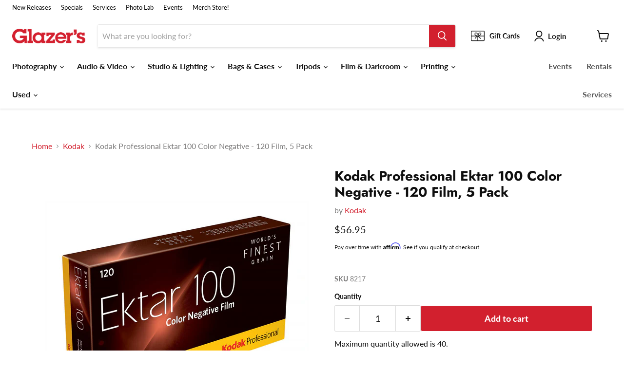

--- FILE ---
content_type: text/html; charset=utf-8
request_url: https://www.glazerscamera.com/collections/kodak/products/kodak-ektar-120-propack-5-rolls
body_size: 67333
content:















<!doctype html>
<html class="no-js no-touch" lang="en">
  <head>

<!-- Google Tag Manager -->
<script>(function(w,d,s,l,i){w[l]=w[l]||[];w[l].push({'gtm.start':
new Date().getTime(),event:'gtm.js'});var f=d.getElementsByTagName(s)[0],
j=d.createElement(s),dl=l!='dataLayer'?'&l='+l:'';j.async=true;j.src=
'https://www.googletagmanager.com/gtm.js?id='+i+dl;f.parentNode.insertBefore(j,f);
})(window,document,'script','dataLayer','GTM-KF6BTG3');</script>
<!-- End Google Tag Manager -->


    
  <script>
    window.Store = window.Store || {};
    window.Store.id = 39761674285;
  </script>
    <meta charset="utf-8">
    <meta http-equiv="x-ua-compatible" content="IE=edge">

    <link rel="preconnect" href="https://cdn.shopify.com">
    <link rel="preconnect" href="https://fonts.shopifycdn.com">
    <link rel="preconnect" href="https://v.shopify.com">
    <link rel="preconnect" href="https://cdn.shopifycloud.com">

    <title>Kodak Professional Ektar 100 Color Negative - 120 Film, 5 Pack — Glazer&#39;s Camera</title>

    
      <meta name="description" content="Kodak Professional Ektar 100 is a daylight-balanced color negative film for high saturation and ultra-vivid color images. This film offers extremely fine and smooth grain. With an optimized T-GRAIN emulsion, Ektar 100 is ideal for scanning applications and making enlargements. An ideal choice for commercial photographe">
    

    
  <link rel="shortcut icon" href="//www.glazerscamera.com/cdn/shop/files/G-Initial-Box-Fav-Icon_32x32.png?v=1687843960" type="image/png">


    
      <link rel="canonical" href="https://www.glazerscamera.com/products/kodak-ektar-120-propack-5-rolls" />
    

    <meta name="viewport" content="width=device-width">

    
    















<meta property="og:site_name" content="Glazer&#39;s Camera">
<meta property="og:url" content="https://www.glazerscamera.com/products/kodak-ektar-120-propack-5-rolls">
<meta property="og:title" content="Kodak Professional Ektar 100 Color Negative - 120 Film, 5 Pack">
<meta property="og:type" content="website">
<meta property="og:description" content="Kodak Professional Ektar 100 is a daylight-balanced color negative film for high saturation and ultra-vivid color images. This film offers extremely fine and smooth grain. With an optimized T-GRAIN emulsion, Ektar 100 is ideal for scanning applications and making enlargements. An ideal choice for commercial photographe">




    
    
    

    
    
    <meta
      property="og:image"
      content="https://www.glazerscamera.com/cdn/shop/products/8217_01_Hero_1200x1200.png?v=1677050948"
    />
    <meta
      property="og:image:secure_url"
      content="https://www.glazerscamera.com/cdn/shop/products/8217_01_Hero_1200x1200.png?v=1677050948"
    />
    <meta property="og:image:width" content="1200" />
    <meta property="og:image:height" content="1200" />
    
    
    <meta property="og:image:alt" content="Social media image" />
  
















<meta name="twitter:title" content="Kodak Professional Ektar 100 Color Negative - 120 Film, 5 Pack">
<meta name="twitter:description" content="Kodak Professional Ektar 100 is a daylight-balanced color negative film for high saturation and ultra-vivid color images. This film offers extremely fine and smooth grain. With an optimized T-GRAIN emulsion, Ektar 100 is ideal for scanning applications and making enlargements. An ideal choice for commercial photographe">


    
    
    
      
      
      <meta name="twitter:card" content="summary">
    
    
    <meta
      property="twitter:image"
      content="https://www.glazerscamera.com/cdn/shop/products/8217_01_Hero_1200x1200_crop_center.png?v=1677050948"
    />
    <meta property="twitter:image:width" content="1200" />
    <meta property="twitter:image:height" content="1200" />
    
    
    <meta property="twitter:image:alt" content="Social media image" />
  



    <link rel="preload" href="//www.glazerscamera.com/cdn/fonts/lato/lato_n7.900f219bc7337bc57a7a2151983f0a4a4d9d5dcf.woff2" as="font" crossorigin="anonymous">
    <link rel="preload" as="style" href="//www.glazerscamera.com/cdn/shop/t/29/assets/theme.css?v=138166022991458635041763494248">

    <!-- OutlinkStickyBtn CODE Start --><!-- OutlinkStickyBtn END --> 
  <script>window.performance && window.performance.mark && window.performance.mark('shopify.content_for_header.start');</script><meta name="google-site-verification" content="ymKD6y8KvHNev41WgwJH4PNgxZNt282szqwr2rgHR3Q">
<meta name="google-site-verification" content="NIJevcbZhv08mBr576tJBJ_mbTy4kgxitb4vw7qZqmw">
<meta name="facebook-domain-verification" content="28it9kxysf7py5lgumgjgseswnhflt">
<meta id="shopify-digital-wallet" name="shopify-digital-wallet" content="/39761674285/digital_wallets/dialog">
<meta name="shopify-checkout-api-token" content="f97b956427f3ee5d73b8705c53f9562b">
<meta id="in-context-paypal-metadata" data-shop-id="39761674285" data-venmo-supported="false" data-environment="production" data-locale="en_US" data-paypal-v4="true" data-currency="USD">
<link rel="alternate" type="application/json+oembed" href="https://www.glazerscamera.com/products/kodak-ektar-120-propack-5-rolls.oembed">
<script async="async" src="/checkouts/internal/preloads.js?locale=en-US"></script>
<link rel="preconnect" href="https://shop.app" crossorigin="anonymous">
<script async="async" src="https://shop.app/checkouts/internal/preloads.js?locale=en-US&shop_id=39761674285" crossorigin="anonymous"></script>
<script id="apple-pay-shop-capabilities" type="application/json">{"shopId":39761674285,"countryCode":"US","currencyCode":"USD","merchantCapabilities":["supports3DS"],"merchantId":"gid:\/\/shopify\/Shop\/39761674285","merchantName":"Glazer's Camera","requiredBillingContactFields":["postalAddress","email","phone"],"requiredShippingContactFields":["postalAddress","email","phone"],"shippingType":"shipping","supportedNetworks":["visa","masterCard","amex","discover","elo","jcb"],"total":{"type":"pending","label":"Glazer's Camera","amount":"1.00"},"shopifyPaymentsEnabled":true,"supportsSubscriptions":true}</script>
<script id="shopify-features" type="application/json">{"accessToken":"f97b956427f3ee5d73b8705c53f9562b","betas":["rich-media-storefront-analytics"],"domain":"www.glazerscamera.com","predictiveSearch":true,"shopId":39761674285,"locale":"en"}</script>
<script>var Shopify = Shopify || {};
Shopify.shop = "glazers-camera.myshopify.com";
Shopify.locale = "en";
Shopify.currency = {"active":"USD","rate":"1.0"};
Shopify.country = "US";
Shopify.theme = {"name":"LIVE 01-05-26 Glazer's Website","id":128176521261,"schema_name":"Empire","schema_version":"8.1.0","theme_store_id":null,"role":"main"};
Shopify.theme.handle = "null";
Shopify.theme.style = {"id":null,"handle":null};
Shopify.cdnHost = "www.glazerscamera.com/cdn";
Shopify.routes = Shopify.routes || {};
Shopify.routes.root = "/";</script>
<script type="module">!function(o){(o.Shopify=o.Shopify||{}).modules=!0}(window);</script>
<script>!function(o){function n(){var o=[];function n(){o.push(Array.prototype.slice.apply(arguments))}return n.q=o,n}var t=o.Shopify=o.Shopify||{};t.loadFeatures=n(),t.autoloadFeatures=n()}(window);</script>
<script>
  window.ShopifyPay = window.ShopifyPay || {};
  window.ShopifyPay.apiHost = "shop.app\/pay";
  window.ShopifyPay.redirectState = null;
</script>
<script id="shop-js-analytics" type="application/json">{"pageType":"product"}</script>
<script defer="defer" async type="module" src="//www.glazerscamera.com/cdn/shopifycloud/shop-js/modules/v2/client.init-shop-cart-sync_C5BV16lS.en.esm.js"></script>
<script defer="defer" async type="module" src="//www.glazerscamera.com/cdn/shopifycloud/shop-js/modules/v2/chunk.common_CygWptCX.esm.js"></script>
<script type="module">
  await import("//www.glazerscamera.com/cdn/shopifycloud/shop-js/modules/v2/client.init-shop-cart-sync_C5BV16lS.en.esm.js");
await import("//www.glazerscamera.com/cdn/shopifycloud/shop-js/modules/v2/chunk.common_CygWptCX.esm.js");

  window.Shopify.SignInWithShop?.initShopCartSync?.({"fedCMEnabled":true,"windoidEnabled":true});

</script>
<script>
  window.Shopify = window.Shopify || {};
  if (!window.Shopify.featureAssets) window.Shopify.featureAssets = {};
  window.Shopify.featureAssets['shop-js'] = {"shop-cart-sync":["modules/v2/client.shop-cart-sync_ZFArdW7E.en.esm.js","modules/v2/chunk.common_CygWptCX.esm.js"],"init-fed-cm":["modules/v2/client.init-fed-cm_CmiC4vf6.en.esm.js","modules/v2/chunk.common_CygWptCX.esm.js"],"shop-button":["modules/v2/client.shop-button_tlx5R9nI.en.esm.js","modules/v2/chunk.common_CygWptCX.esm.js"],"shop-cash-offers":["modules/v2/client.shop-cash-offers_DOA2yAJr.en.esm.js","modules/v2/chunk.common_CygWptCX.esm.js","modules/v2/chunk.modal_D71HUcav.esm.js"],"init-windoid":["modules/v2/client.init-windoid_sURxWdc1.en.esm.js","modules/v2/chunk.common_CygWptCX.esm.js"],"shop-toast-manager":["modules/v2/client.shop-toast-manager_ClPi3nE9.en.esm.js","modules/v2/chunk.common_CygWptCX.esm.js"],"init-shop-email-lookup-coordinator":["modules/v2/client.init-shop-email-lookup-coordinator_B8hsDcYM.en.esm.js","modules/v2/chunk.common_CygWptCX.esm.js"],"init-shop-cart-sync":["modules/v2/client.init-shop-cart-sync_C5BV16lS.en.esm.js","modules/v2/chunk.common_CygWptCX.esm.js"],"avatar":["modules/v2/client.avatar_BTnouDA3.en.esm.js"],"pay-button":["modules/v2/client.pay-button_FdsNuTd3.en.esm.js","modules/v2/chunk.common_CygWptCX.esm.js"],"init-customer-accounts":["modules/v2/client.init-customer-accounts_DxDtT_ad.en.esm.js","modules/v2/client.shop-login-button_C5VAVYt1.en.esm.js","modules/v2/chunk.common_CygWptCX.esm.js","modules/v2/chunk.modal_D71HUcav.esm.js"],"init-shop-for-new-customer-accounts":["modules/v2/client.init-shop-for-new-customer-accounts_ChsxoAhi.en.esm.js","modules/v2/client.shop-login-button_C5VAVYt1.en.esm.js","modules/v2/chunk.common_CygWptCX.esm.js","modules/v2/chunk.modal_D71HUcav.esm.js"],"shop-login-button":["modules/v2/client.shop-login-button_C5VAVYt1.en.esm.js","modules/v2/chunk.common_CygWptCX.esm.js","modules/v2/chunk.modal_D71HUcav.esm.js"],"init-customer-accounts-sign-up":["modules/v2/client.init-customer-accounts-sign-up_CPSyQ0Tj.en.esm.js","modules/v2/client.shop-login-button_C5VAVYt1.en.esm.js","modules/v2/chunk.common_CygWptCX.esm.js","modules/v2/chunk.modal_D71HUcav.esm.js"],"shop-follow-button":["modules/v2/client.shop-follow-button_Cva4Ekp9.en.esm.js","modules/v2/chunk.common_CygWptCX.esm.js","modules/v2/chunk.modal_D71HUcav.esm.js"],"checkout-modal":["modules/v2/client.checkout-modal_BPM8l0SH.en.esm.js","modules/v2/chunk.common_CygWptCX.esm.js","modules/v2/chunk.modal_D71HUcav.esm.js"],"lead-capture":["modules/v2/client.lead-capture_Bi8yE_yS.en.esm.js","modules/v2/chunk.common_CygWptCX.esm.js","modules/v2/chunk.modal_D71HUcav.esm.js"],"shop-login":["modules/v2/client.shop-login_D6lNrXab.en.esm.js","modules/v2/chunk.common_CygWptCX.esm.js","modules/v2/chunk.modal_D71HUcav.esm.js"],"payment-terms":["modules/v2/client.payment-terms_CZxnsJam.en.esm.js","modules/v2/chunk.common_CygWptCX.esm.js","modules/v2/chunk.modal_D71HUcav.esm.js"]};
</script>
<script>(function() {
  var isLoaded = false;
  function asyncLoad() {
    if (isLoaded) return;
    isLoaded = true;
    var urls = ["https:\/\/cdn-scripts.signifyd.com\/shopify\/script-tag.js?shop=glazers-camera.myshopify.com","https:\/\/swymv3starter-01.azureedge.net\/code\/swym-shopify.js?shop=glazers-camera.myshopify.com","\/\/swymv3starter-01.azureedge.net\/code\/swym-shopify.js?shop=glazers-camera.myshopify.com","https:\/\/www.pxucdn.com\/apps\/uso.js?shop=glazers-camera.myshopify.com","https:\/\/cdn.shopify.com\/s\/files\/1\/0397\/6167\/4285\/t\/24\/assets\/globo.formbuilder.init.js?v=1673137633\u0026shop=glazers-camera.myshopify.com","https:\/\/cdn.shopify.com\/s\/files\/1\/0397\/6167\/4285\/t\/29\/assets\/affirmShopify.js?v=1702673186\u0026shop=glazers-camera.myshopify.com","https:\/\/node1.itoris.com\/dpo\/storefront\/include.js?shop=glazers-camera.myshopify.com","https:\/\/na.shgcdn3.com\/pixel-collector.js?shop=glazers-camera.myshopify.com"];
    for (var i = 0; i < urls.length; i++) {
      var s = document.createElement('script');
      s.type = 'text/javascript';
      s.async = true;
      s.src = urls[i];
      var x = document.getElementsByTagName('script')[0];
      x.parentNode.insertBefore(s, x);
    }
  };
  if(window.attachEvent) {
    window.attachEvent('onload', asyncLoad);
  } else {
    window.addEventListener('load', asyncLoad, false);
  }
})();</script>
<script id="__st">var __st={"a":39761674285,"offset":-28800,"reqid":"837fa326-ec26-45f7-b45e-de0a6ddc3287-1768709813","pageurl":"www.glazerscamera.com\/collections\/kodak\/products\/kodak-ektar-120-propack-5-rolls","u":"4353be699ca1","p":"product","rtyp":"product","rid":5316903862317};</script>
<script>window.ShopifyPaypalV4VisibilityTracking = true;</script>
<script id="captcha-bootstrap">!function(){'use strict';const t='contact',e='account',n='new_comment',o=[[t,t],['blogs',n],['comments',n],[t,'customer']],c=[[e,'customer_login'],[e,'guest_login'],[e,'recover_customer_password'],[e,'create_customer']],r=t=>t.map((([t,e])=>`form[action*='/${t}']:not([data-nocaptcha='true']) input[name='form_type'][value='${e}']`)).join(','),a=t=>()=>t?[...document.querySelectorAll(t)].map((t=>t.form)):[];function s(){const t=[...o],e=r(t);return a(e)}const i='password',u='form_key',d=['recaptcha-v3-token','g-recaptcha-response','h-captcha-response',i],f=()=>{try{return window.sessionStorage}catch{return}},m='__shopify_v',_=t=>t.elements[u];function p(t,e,n=!1){try{const o=window.sessionStorage,c=JSON.parse(o.getItem(e)),{data:r}=function(t){const{data:e,action:n}=t;return t[m]||n?{data:e,action:n}:{data:t,action:n}}(c);for(const[e,n]of Object.entries(r))t.elements[e]&&(t.elements[e].value=n);n&&o.removeItem(e)}catch(o){console.error('form repopulation failed',{error:o})}}const l='form_type',E='cptcha';function T(t){t.dataset[E]=!0}const w=window,h=w.document,L='Shopify',v='ce_forms',y='captcha';let A=!1;((t,e)=>{const n=(g='f06e6c50-85a8-45c8-87d0-21a2b65856fe',I='https://cdn.shopify.com/shopifycloud/storefront-forms-hcaptcha/ce_storefront_forms_captcha_hcaptcha.v1.5.2.iife.js',D={infoText:'Protected by hCaptcha',privacyText:'Privacy',termsText:'Terms'},(t,e,n)=>{const o=w[L][v],c=o.bindForm;if(c)return c(t,g,e,D).then(n);var r;o.q.push([[t,g,e,D],n]),r=I,A||(h.body.append(Object.assign(h.createElement('script'),{id:'captcha-provider',async:!0,src:r})),A=!0)});var g,I,D;w[L]=w[L]||{},w[L][v]=w[L][v]||{},w[L][v].q=[],w[L][y]=w[L][y]||{},w[L][y].protect=function(t,e){n(t,void 0,e),T(t)},Object.freeze(w[L][y]),function(t,e,n,w,h,L){const[v,y,A,g]=function(t,e,n){const i=e?o:[],u=t?c:[],d=[...i,...u],f=r(d),m=r(i),_=r(d.filter((([t,e])=>n.includes(e))));return[a(f),a(m),a(_),s()]}(w,h,L),I=t=>{const e=t.target;return e instanceof HTMLFormElement?e:e&&e.form},D=t=>v().includes(t);t.addEventListener('submit',(t=>{const e=I(t);if(!e)return;const n=D(e)&&!e.dataset.hcaptchaBound&&!e.dataset.recaptchaBound,o=_(e),c=g().includes(e)&&(!o||!o.value);(n||c)&&t.preventDefault(),c&&!n&&(function(t){try{if(!f())return;!function(t){const e=f();if(!e)return;const n=_(t);if(!n)return;const o=n.value;o&&e.removeItem(o)}(t);const e=Array.from(Array(32),(()=>Math.random().toString(36)[2])).join('');!function(t,e){_(t)||t.append(Object.assign(document.createElement('input'),{type:'hidden',name:u})),t.elements[u].value=e}(t,e),function(t,e){const n=f();if(!n)return;const o=[...t.querySelectorAll(`input[type='${i}']`)].map((({name:t})=>t)),c=[...d,...o],r={};for(const[a,s]of new FormData(t).entries())c.includes(a)||(r[a]=s);n.setItem(e,JSON.stringify({[m]:1,action:t.action,data:r}))}(t,e)}catch(e){console.error('failed to persist form',e)}}(e),e.submit())}));const S=(t,e)=>{t&&!t.dataset[E]&&(n(t,e.some((e=>e===t))),T(t))};for(const o of['focusin','change'])t.addEventListener(o,(t=>{const e=I(t);D(e)&&S(e,y())}));const B=e.get('form_key'),M=e.get(l),P=B&&M;t.addEventListener('DOMContentLoaded',(()=>{const t=y();if(P)for(const e of t)e.elements[l].value===M&&p(e,B);[...new Set([...A(),...v().filter((t=>'true'===t.dataset.shopifyCaptcha))])].forEach((e=>S(e,t)))}))}(h,new URLSearchParams(w.location.search),n,t,e,['guest_login'])})(!0,!0)}();</script>
<script integrity="sha256-4kQ18oKyAcykRKYeNunJcIwy7WH5gtpwJnB7kiuLZ1E=" data-source-attribution="shopify.loadfeatures" defer="defer" src="//www.glazerscamera.com/cdn/shopifycloud/storefront/assets/storefront/load_feature-a0a9edcb.js" crossorigin="anonymous"></script>
<script crossorigin="anonymous" defer="defer" src="//www.glazerscamera.com/cdn/shopifycloud/storefront/assets/shopify_pay/storefront-65b4c6d7.js?v=20250812"></script>
<script data-source-attribution="shopify.dynamic_checkout.dynamic.init">var Shopify=Shopify||{};Shopify.PaymentButton=Shopify.PaymentButton||{isStorefrontPortableWallets:!0,init:function(){window.Shopify.PaymentButton.init=function(){};var t=document.createElement("script");t.src="https://www.glazerscamera.com/cdn/shopifycloud/portable-wallets/latest/portable-wallets.en.js",t.type="module",document.head.appendChild(t)}};
</script>
<script data-source-attribution="shopify.dynamic_checkout.buyer_consent">
  function portableWalletsHideBuyerConsent(e){var t=document.getElementById("shopify-buyer-consent"),n=document.getElementById("shopify-subscription-policy-button");t&&n&&(t.classList.add("hidden"),t.setAttribute("aria-hidden","true"),n.removeEventListener("click",e))}function portableWalletsShowBuyerConsent(e){var t=document.getElementById("shopify-buyer-consent"),n=document.getElementById("shopify-subscription-policy-button");t&&n&&(t.classList.remove("hidden"),t.removeAttribute("aria-hidden"),n.addEventListener("click",e))}window.Shopify?.PaymentButton&&(window.Shopify.PaymentButton.hideBuyerConsent=portableWalletsHideBuyerConsent,window.Shopify.PaymentButton.showBuyerConsent=portableWalletsShowBuyerConsent);
</script>
<script data-source-attribution="shopify.dynamic_checkout.cart.bootstrap">document.addEventListener("DOMContentLoaded",(function(){function t(){return document.querySelector("shopify-accelerated-checkout-cart, shopify-accelerated-checkout")}if(t())Shopify.PaymentButton.init();else{new MutationObserver((function(e,n){t()&&(Shopify.PaymentButton.init(),n.disconnect())})).observe(document.body,{childList:!0,subtree:!0})}}));
</script>
<script id='scb4127' type='text/javascript' async='' src='https://www.glazerscamera.com/cdn/shopifycloud/privacy-banner/storefront-banner.js'></script><link id="shopify-accelerated-checkout-styles" rel="stylesheet" media="screen" href="https://www.glazerscamera.com/cdn/shopifycloud/portable-wallets/latest/accelerated-checkout-backwards-compat.css" crossorigin="anonymous">
<style id="shopify-accelerated-checkout-cart">
        #shopify-buyer-consent {
  margin-top: 1em;
  display: inline-block;
  width: 100%;
}

#shopify-buyer-consent.hidden {
  display: none;
}

#shopify-subscription-policy-button {
  background: none;
  border: none;
  padding: 0;
  text-decoration: underline;
  font-size: inherit;
  cursor: pointer;
}

#shopify-subscription-policy-button::before {
  box-shadow: none;
}

      </style>

<script>window.performance && window.performance.mark && window.performance.mark('shopify.content_for_header.end');</script>
  





  <script type="text/javascript">
    
      window.__shgMoneyFormat = window.__shgMoneyFormat || {"USD":{"currency":"USD","currency_symbol":"$","currency_symbol_location":"left","decimal_places":2,"decimal_separator":".","thousands_separator":","}};
    
    window.__shgCurrentCurrencyCode = window.__shgCurrentCurrencyCode || {
      currency: "USD",
      currency_symbol: "$",
      decimal_separator: ".",
      thousands_separator: ",",
      decimal_places: 2,
      currency_symbol_location: "left"
    };
  </script>




    <link href="//www.glazerscamera.com/cdn/shop/t/29/assets/theme.css?v=138166022991458635041763494248" rel="stylesheet" type="text/css" media="all" />

    
    <script>
      window.Theme = window.Theme || {};
      window.Theme.version = '8.1.0';
      window.Theme.name = 'Empire';
      window.Theme.routes = {
        "root_url": "/",
        "account_url": "/account",
        "account_login_url": "/account/login",
        "account_logout_url": "/account/logout",
        "account_register_url": "/account/register",
        "account_addresses_url": "/account/addresses",
        "collections_url": "/collections",
        "all_products_collection_url": "/collections/all",
        "search_url": "/search",
        "cart_url": "/cart",
        "cart_add_url": "/cart/add",
        "cart_change_url": "/cart/change",
        "cart_clear_url": "/cart/clear",
        "product_recommendations_url": "/recommendations/products",
      };
    </script>
    

  
  

<script type="text/javascript">
  
    window.SHG_CUSTOMER = null;
  
</script>








<!-- BEGIN app block: shopify://apps/preproduct-next-gen-pre-order/blocks/preproduct_app_embed_block/2762c018-a41c-4de1-8397-e1a2010a74fa -->
<script 
	id="pp-optimized-loading-hide-buttons" 
	
>
	function ppOptimizedLoadingHideButtons() {
		const potentialForms = Array.from(document.querySelectorAll(`[action*="cart/add"], [action="/cart/add"]`));
		let dawnStyleProductForm = potentialForms.find(form => {
			return form.parentElement?.className === `product-form`
		});
		let productForm = potentialForms.find(form => {
			// primary add-to-cart buttons would not be within a header or footer
			return form.closest(`header, footer`) ? false : true;
		});
		let form = dawnStyleProductForm || productForm;

		if (!form) return;
		
		form.parentElement.querySelectorAll(`
			button[type="submit"], 
			button[name="add"], 
			button[class*="add-to-cart"],
			button[id*="add-to-cart"],
			button[id*="addToCart"],
			button[data-add-to-cart],
			button[data-product-id],
			input[type="submit"],
			input[name="add"],
			input[data-add-to-cart],
			div.shopify-payment-button
		`).forEach(button => {
			button.style.display = "none";
		});
	}

	addEventListener(`DOMContentLoaded`, () => {
		let script = document.getElementById(`pp-optimized-loading-hide-buttons`);

		if (window.meta?.page?.pageType === `product` && script.hasAttribute(`data-on-pre-order`)) {
			ppOptimizedLoadingHideButtons();
		}
	});
</script>

<script>
	(function() {
		function ppAsyncLoad() {
			var urls = ["https:\/\/api.preproduct.io\/preproduct-embed.js?shop=www.glazerscamera.com"];
			for (var i = 0; i < urls.length; i++) {
				var s = document.createElement('script');
				s.type = 'text/javascript';
				s.async = true;
				s.src = urls[i];
				var x = document.getElementsByTagName('script')[0];
				x.parentNode.insertBefore(s, x);
			}
		};
		if(window.attachEvent) {
			window.attachEvent('onload', ppAsyncLoad);
		} else {
			window.addEventListener('load', ppAsyncLoad, false);
		}
	})();
</script>




<!-- END app block --><!-- BEGIN app block: shopify://apps/minmaxify-order-limits/blocks/app-embed-block/3acfba32-89f3-4377-ae20-cbb9abc48475 --><script type="text/javascript" src="https://limits.minmaxify.com/glazers-camera.myshopify.com?v=139a&r=20251215213452"></script>

<!-- END app block --><!-- BEGIN app block: shopify://apps/powerful-form-builder/blocks/app-embed/e4bcb1eb-35b2-42e6-bc37-bfe0e1542c9d --><script type="text/javascript" hs-ignore data-cookieconsent="ignore">
  var Globo = Globo || {};
  var globoFormbuilderRecaptchaInit = function(){};
  var globoFormbuilderHcaptchaInit = function(){};
  window.Globo.FormBuilder = window.Globo.FormBuilder || {};
  window.Globo.FormBuilder.shop = {"configuration":{"money_format":"${{amount}}"},"pricing":{"features":{"bulkOrderForm":true,"cartForm":true,"fileUpload":30,"removeCopyright":true,"restrictedEmailDomains":true,"metrics":true}},"settings":{"copyright":"Powered by Globo <a href=\"https://apps.shopify.com/form-builder-contact-form\" target=\"_blank\">Contact Form</a>","hideWaterMark":false,"reCaptcha":{"recaptchaType":"v2","siteKey":false,"languageCode":"en"},"hCaptcha":{"siteKey":false},"scrollTop":false,"customCssCode":"","customCssEnabled":false,"additionalColumns":[{"id":"additional.first_name","label":"First Name","tab":"additional","type":"text","createdBy":"form","formId":"26131"},{"id":"additional.last_name","label":"Last Name","tab":"additional","type":"text","createdBy":"form","formId":"26131"},{"id":"additional.business_name_2","label":"Business Name","tab":"additional","type":"text","createdBy":"form","formId":"26131"},{"id":"additional.billing_street_address_2","label":"Billing Street Address","tab":"additional","type":"text","createdBy":"form","formId":"26131"},{"id":"additional.apt_suite_other_7","label":"Apt / Suite / Other","tab":"additional","type":"text","createdBy":"form","formId":"26131"},{"id":"additional.city_4","label":"City","tab":"additional","type":"text","createdBy":"form","formId":"26131"},{"id":"additional.state_5","label":"State","tab":"additional","type":"text","createdBy":"form","formId":"26131"},{"id":"additional.zip_6","label":"Zip","tab":"additional","type":"text","createdBy":"form","formId":"26131"},{"id":"additional.desired_pick_up_date_after_3pm","label":"Desired Pick Up Date (after 3pm)","tab":"additional","type":"datetime","createdBy":"form","formId":"26131"},{"id":"additional.desired_return_date_before_10am_2","label":"Desired Return Date (before 10am)","tab":"additional","type":"datetime","createdBy":"form","formId":"26131"},{"id":"additional.requested_products","label":"Requested Products","tab":"additional","type":"text","createdBy":"form","formId":"26131"},{"id":"additional.special_instructions_3","label":"Special Instructions:","tab":"additional","type":"text","createdBy":"form","formId":"26131"},{"id":"additional.terms_conditions","label":"Terms & Conditions","tab":"additional","type":"boolean","createdBy":"form","formId":"26131"},{"id":"additional.terms_conditions_2","label":"Want to join our email newsletter providing Glazer's News, Specials, and Events?","tab":"additional","type":"boolean","createdBy":"form","formId":"26131"},{"id":"additional.checkbox","label":"Join our newsletter providing Glazer's News, Specials, and Events!","tab":"additional","type":"boolean","createdBy":"form","formId":"26131"},{"id":"additional.card_holder_first_name","label":"Card Holder First Name","tab":"additional","type":"text","createdBy":"form","formId":"33898"},{"id":"additional.card_holder_middle_name","label":"Card Holder Middle Name","tab":"additional","type":"text","createdBy":"form","formId":"33898"},{"id":"additional.card_holder_last_name","label":"Card Holder Last Name","tab":"additional","type":"text","createdBy":"form","formId":"33898"},{"id":"additional.company_if_applicable","label":"Company (if applicable)","tab":"additional","type":"text","createdBy":"form","formId":"33898"},{"id":"additional.credit_card_","label":"Credit Card #","tab":"additional","type":"number","createdBy":"form","formId":"33898"},{"id":"additional.expiration_date","label":"Expiration Date","tab":"additional","type":"number","createdBy":"form","formId":"33898"},{"id":"additional.cvv_","label":"CVV #","tab":"additional","type":"number","createdBy":"form","formId":"33898"},{"id":"additional.type","label":"Type","tab":"additional","type":"text","createdBy":"form","formId":"33898"},{"id":"additional.name_on_card","label":"Name on Card","tab":"additional","type":"text","createdBy":"form","formId":"33898"},{"id":"additional.order_if_applicable","label":"Order # (if applicable)","tab":"additional","type":"number","createdBy":"form","formId":"33898"},{"id":"additional.billing_address","label":"Billing Address","tab":"additional","type":"text","createdBy":"form","formId":"33898"},{"id":"additional.country","label":"Country","tab":"additional","type":"text","createdBy":"form","formId":"33898"},{"id":"additional.city_1","label":"City","tab":"additional","type":"text","createdBy":"form","formId":"33898"},{"id":"additional.state_1","label":"State","tab":"additional","type":"text","createdBy":"form","formId":"33898"},{"id":"additional.zip_1","label":"Zip","tab":"additional","type":"number","createdBy":"form","formId":"33898"},{"id":"additional.state_id_or_valid_passport","label":"State ID or Valid Passport","tab":"additional","type":"text","createdBy":"form","formId":"33898"},{"id":"additional.credit_card_-_front_and_back","label":"Credit Card - Front and Back","tab":"additional","type":"text","createdBy":"form","formId":"33898"},{"id":"additional.insurance_certificates_if_applicable","label":"Insurance Certificates (if applicable)","tab":"additional","type":"text","createdBy":"form","formId":"33898"},{"id":"additional.tax_exemption_forms_if_applicable","label":"Tax Exemption Forms (if applicable)","tab":"additional","type":"text","createdBy":"form","formId":"33898"},{"id":"additional.add_an_additional_authorized_rental_account_user","label":"Add an Additional Authorized Rental Account User?","tab":"additional","type":"text","createdBy":"form","formId":"33898"},{"id":"additional.first_name_1","label":"First Name","tab":"additional","type":"text","createdBy":"form","formId":"33898"},{"id":"additional.last_name_1","label":"Last Name","tab":"additional","type":"text","createdBy":"form","formId":"33898"},{"id":"additional.is_authorized_to_place_reservations_and_pickup_rentals_on_my_account","label":"Is authorized to place reservations and pickup rentals on my account:","tab":"additional","type":"text","createdBy":"form","formId":"33898"},{"id":"additional.add_another_authorized_user","label":"Add Another Authorized User?","tab":"additional","type":"text","createdBy":"form","formId":"33898"},{"id":"additional.first_name_1","label":"First Name","tab":"additional","type":"text","createdBy":"form","formId":"33898"},{"id":"additional.last_name_1","label":"Last Name","tab":"additional","type":"text","createdBy":"form","formId":"33898"},{"id":"additional.is_authorized_to_place_reservations_and_pickup_rentals_on_my_account","label":"Is authorized to place reservations and pickup rentals on my account:","tab":"additional","type":"text","createdBy":"form","formId":"33898"},{"id":"additional.text","label":"Phone","tab":"additional","type":"text","createdBy":"form","formId":"26131"},{"id":"additional.country_1","label":"Cardholder's Phone","tab":"additional","type":"text","createdBy":"form","formId":"33898"},{"id":"additional.checkbox_","label":{"en":"Join our list, we will keep you informed of activities happening at Glazer's and our Community."},"tab":"additional","type":"boolean","createdBy":"form","formId":"26131"}]},"encryption_form_id":0,"url":"https://form.globo.io/","CDN_URL":"https://dxo9oalx9qc1s.cloudfront.net","app_id":"1783207"};

  if(window.Globo.FormBuilder.shop.settings.customCssEnabled && window.Globo.FormBuilder.shop.settings.customCssCode){
    const customStyle = document.createElement('style');
    customStyle.type = 'text/css';
    customStyle.innerHTML = window.Globo.FormBuilder.shop.settings.customCssCode;
    document.head.appendChild(customStyle);
  }

  window.Globo.FormBuilder.forms = [];
    
      
      
      
      window.Globo.FormBuilder.forms[26131] = {"26131":{"elements":[{"id":"group-1","type":"group","label":"Page 1","description":"","elements":[{"id":"text","type":"text","label":"First Name","placeholder":"","description":"","limitCharacters":false,"characters":100,"hideLabel":false,"keepPositionLabel":false,"required":true,"ifHideLabel":false,"inputIcon":"","columnWidth":50},{"id":"name","type":"name","label":"Last Name","placeholder":"","description":"","limitCharacters":false,"characters":100,"hideLabel":false,"keepPositionLabel":false,"required":true,"ifHideLabel":false,"inputIcon":"","columnWidth":50,"conditionalField":false},{"id":"name-2","type":"name","label":"Business Name","placeholder":"","description":"","limitCharacters":false,"characters":100,"hideLabel":false,"keepPositionLabel":false,"required":false,"ifHideLabel":false,"inputIcon":"","columnWidth":100,"conditionalField":false},{"id":"email","type":"email","label":"Email","placeholder":"","description":"","limitCharacters":false,"characters":100,"hideLabel":false,"keepPositionLabel":false,"required":true,"ifHideLabel":false,"inputIcon":"","columnWidth":50,"conditionalField":false},{"id":"text-8","type":"text","label":"Phone","placeholder":"(xxx) xxx-xxxx","description":"","limitCharacters":false,"characters":100,"hideLabel":false,"keepPositionLabel":false,"required":true,"ifHideLabel":false,"inputIcon":"","columnWidth":50,"conditionalField":false},{"id":"text-2","type":"text","label":"Billing Street Address","placeholder":"","description":"","limitCharacters":false,"characters":100,"hideLabel":false,"keepPositionLabel":false,"required":true,"ifHideLabel":false,"inputIcon":"","columnWidth":50,"conditionalField":false},{"id":"text-7","type":"text","label":"Apt \/ Suite \/ Other","placeholder":"","description":"","limitCharacters":false,"characters":100,"hideLabel":false,"keepPositionLabel":false,"required":false,"ifHideLabel":false,"inputIcon":"","columnWidth":50,"conditionalField":false},{"id":"text-4","type":"text","label":"City","placeholder":"","description":"","limitCharacters":false,"characters":100,"hideLabel":false,"keepPositionLabel":false,"required":true,"ifHideLabel":false,"inputIcon":"","columnWidth":33.33,"conditionalField":false},{"id":"text-5","type":"text","label":"State","placeholder":"","description":"","limitCharacters":false,"characters":100,"hideLabel":false,"keepPositionLabel":false,"required":true,"ifHideLabel":false,"inputIcon":"","columnWidth":33.33,"conditionalField":false},{"id":"text-6","type":"text","label":"Zip","placeholder":"xxxxx","description":"","limitCharacters":false,"characters":100,"hideLabel":false,"keepPositionLabel":false,"required":true,"ifHideLabel":false,"inputIcon":"","columnWidth":33.33,"conditionalField":false},{"id":"datetime","type":"datetime","label":"Desired Pick Up Date (after 3pm)","placeholder":"","description":"","hideLabel":false,"keepPositionLabel":false,"required":true,"ifHideLabel":false,"format":"date","otherLang":false,"localization":"es","date-format":"m-d-Y","time-format":"12h","isLimitDate":true,"limitDateType":"disablingDates","limitDateSpecificEnabled":false,"limitDateSpecificDates":"","limitDateRangeEnabled":true,"limitDateRangeDates":["2020-11-18T08:00:00.000Z"],"limitDateDOWEnabled":false,"limitDateDOWDates":["saturday","sunday"],"inputIcon":"","columnWidth":50,"conditionalField":false},{"id":"datetime-2","type":"datetime","label":"Desired Return Date (before 10am)","placeholder":"","description":"","hideLabel":false,"keepPositionLabel":false,"required":true,"ifHideLabel":false,"format":"date","otherLang":false,"localization":"es","date-format":"m-d-Y","time-format":"12h","isLimitDate":false,"limitDateType":"disablingDates","limitDateSpecificEnabled":false,"limitDateSpecificDates":"","limitDateRangeEnabled":false,"limitDateRangeDates":"","limitDateDOWEnabled":false,"limitDateDOWDates":["saturday","sunday"],"inputIcon":"","columnWidth":50,"conditionalField":false},{"id":"textarea","type":"textarea","label":"Requested Products","placeholder":"","description":"","limitCharacters":false,"characters":100,"hideLabel":false,"keepPositionLabel":false,"required":true,"ifHideLabel":false,"columnWidth":100,"conditionalField":false},{"id":"textarea-3","type":"textarea","label":"Special Instructions:","placeholder":"","description":"","limitCharacters":false,"characters":100,"hideLabel":false,"keepPositionLabel":false,"required":false,"ifHideLabel":false,"columnWidth":100,"conditionalField":false},{"id":"checkbox","type":"checkbox","label":"Terms \u0026 Conditions","options":[{"label":"I have read and accept the Glazer's Rentals Terms \u0026 Conditions","value":"I have read and accept the Glazer's Rentals Terms \u0026 Conditions"}],"defaultOptions":"","description":"Terms \u0026 Conditions can be found below this form.","hideLabel":false,"keepPositionLabel":false,"required":true,"ifHideLabel":false,"inlineOption":100,"columnWidth":100,"conditionalField":false},{"id":"checkbox-3","type":"checkbox","label":{"en":"Join our list, we will keep you informed of activities happening at Glazer's and our Community."},"options":[{"label":"YES","value":"YES"},{"label":{"en":"NO"},"value":"NO"}],"defaultOptions":"","description":"We promise not to spam you!","hideLabel":false,"keepPositionLabel":false,"required":true,"ifHideLabel":false,"inlineOption":100,"columnWidth":100,"conditionalField":false,"checkbox":false,"displayType":"show","displayRules":[{"field":"","relation":"equal","condition":""}],"limitSelections":true,"limitRange":["1","1"],"otherOption":false}]}],"errorMessage":{"required":"Please fill in field","invalid":"Invalid","invalidName":"Invalid name","invalidEmail":"Invalid email","invalidURL":"Invalid URL","invalidPhone":"Invalid phone","invalidNumber":"Invalid number","invalidPassword":"Invalid password","confirmPasswordNotMatch":"Confirmed password doesn't match","customerAlreadyExists":"Customer already exists","fileSizeLimit":"File size limit exceeded","fileNotAllowed":"File extension not allowed","requiredCaptcha":"Please, enter the captcha","requiredProducts":"Please select product","limitQuantity":"The number of products left in stock has been exceeded","shopifyInvalidPhone":"phone - Enter a valid phone number to use this delivery method","shopifyPhoneHasAlready":"phone - Phone has already been taken","shopifyInvalidProvice":"addresses.province - is not valid","otherError":"Something went wrong, please try again","minSelections":"Please choose at least {{ min_selections }} options","maxSelections":"Please choose at maximum of {{ max_selections }} options","exactlySelections":"Please choose exactly {{ exact_selections }} options"},"appearance":{"layout":"default","width":"600","style":"flat","mainColor":"rgba(208,2,27,1)","headingColor":"#000","labelColor":"#000","descriptionColor":"#6c757d","optionColor":"#000","paragraphColor":"#000","paragraphBackground":"#fff","background":"color","backgroundColor":"#FFF","backgroundImage":"","backgroundImageAlignment":"middle","floatingIcon":"\u003csvg aria-hidden=\"true\" focusable=\"false\" data-prefix=\"far\" data-icon=\"envelope\" class=\"svg-inline--fa fa-envelope fa-w-16\" role=\"img\" xmlns=\"http:\/\/www.w3.org\/2000\/svg\" viewBox=\"0 0 512 512\"\u003e\u003cpath fill=\"currentColor\" d=\"M464 64H48C21.49 64 0 85.49 0 112v288c0 26.51 21.49 48 48 48h416c26.51 0 48-21.49 48-48V112c0-26.51-21.49-48-48-48zm0 48v40.805c-22.422 18.259-58.168 46.651-134.587 106.49-16.841 13.247-50.201 45.072-73.413 44.701-23.208.375-56.579-31.459-73.413-44.701C106.18 199.465 70.425 171.067 48 152.805V112h416zM48 400V214.398c22.914 18.251 55.409 43.862 104.938 82.646 21.857 17.205 60.134 55.186 103.062 54.955 42.717.231 80.509-37.199 103.053-54.947 49.528-38.783 82.032-64.401 104.947-82.653V400H48z\"\u003e\u003c\/path\u003e\u003c\/svg\u003e","floatingText":"","displayOnAllPage":false,"position":"bottom right","formType":"normalForm","newTemplate":false,"colorScheme":{"solidButton":{"red":208,"green":2,"blue":27},"solidButtonLabel":{"red":255,"green":255,"blue":255},"text":{"red":0,"green":0,"blue":0},"outlineButton":{"red":208,"green":2,"blue":27},"background":{"red":255,"green":255,"blue":255}},"theme_design":false,"imageLayout":"none","fontSize":"medium"},"afterSubmit":{"gaEventName":"globo_form_submit","gaEventCategory":"Form Builder by Globo","gaEventAction":"Submit","gaEventLabel":"Contact us form","action":"clearForm","message":{"en":"\u003ch4\u003eThanks for submitting your rental request!\u003c\/h4\u003e\n\u003cp\u003e\u0026nbsp;\u003c\/p\u003e\n\u003cp\u003eWe appreciate you contacting us and will be in touch soon.\u003c\/p\u003e\n\u003cp\u003e\u0026nbsp;\u003c\/p\u003e\n\u003cp\u003eHave a great day!\u003c\/p\u003e"},"redirectUrl":"","enableGa":true,"enableFpx":false,"fpxTrackerName":""},"accountPage":{"showAccountDetail":false,"registrationPage":false,"editAccountPage":false,"header":"Header","active":false,"title":"Account details","headerDescription":"Fill out the form to change account information","afterUpdate":"Message after update","message":"\u003ch5\u003eAccount edited successfully!\u003c\/h5\u003e","footer":"Footer","updateText":"Update","footerDescription":""},"footer":{"description":"","previousText":"Previous","nextText":"Next","submitText":"Submit Request","resetButton":false,"resetButtonText":"Reset","submitFullWidth":true,"submitAlignment":"center"},"header":{"active":true,"title":"","description":"\u003cp\u003ePlease submit your rental request below. This is only a request for a reservation. We'll be in touch soon with an email confirmation if your request has been accepted and booked.\u003c\/p\u003e"},"isStepByStepForm":true,"publish":{"requiredLogin":false,"requiredLoginMessage":"Please \u003ca href=\"\/account\/login\" title=\"login\"\u003elogin\u003c\/a\u003e to continue","publishType":"embedCode","embedCode":"\u003cdiv class=\"globo-formbuilder\" data-id=\"26131\"\u003e\u003c\/div\u003e","shortCode":"{formbuilder:26131}","popup":"\u003cbutton class=\"globo-formbuilder-open\" data-id=\"26131\"\u003eOpen form\u003c\/button\u003e","lightbox":"\u003cdiv class=\"globo-form-publish-modal lightbox hidden\" data-id=\"26131\"\u003e\u003cdiv class=\"globo-form-modal-content\"\u003e\u003cdiv class=\"globo-formbuilder\" data-id=\"26131\"\u003e\u003c\/div\u003e\u003c\/div\u003e\u003c\/div\u003e","enableAddShortCode":false,"selectPage":"70773833773","selectPositionOnPage":"top","selectTime":"forever","setCookie":"1","setCookieHours":"1","setCookieWeeks":"1"},"reCaptcha":{"enable":false,"note":"Please make sure that you have set Google reCaptcha v2 Site key and Secret key in \u003ca href=\"\/admin\/settings\"\u003eSettings\u003c\/a\u003e"},"html":"\n\u003cdiv class=\"globo-form default-form globo-form-id-26131 \" data-locale=\"en\" \u003e\n\n\u003cstyle\u003e\n\n\n    :root .globo-form-app[data-id=\"26131\"]{\n        \n        --gfb-color-solidButton: 208,2,27;\n        --gfb-color-solidButtonColor: rgb(var(--gfb-color-solidButton));\n        --gfb-color-solidButtonLabel: 255,255,255;\n        --gfb-color-solidButtonLabelColor: rgb(var(--gfb-color-solidButtonLabel));\n        --gfb-color-text: 0,0,0;\n        --gfb-color-textColor: rgb(var(--gfb-color-text));\n        --gfb-color-outlineButton: 208,2,27;\n        --gfb-color-outlineButtonColor: rgb(var(--gfb-color-outlineButton));\n        --gfb-color-background: 255,255,255;\n        --gfb-color-backgroundColor: rgb(var(--gfb-color-background));\n        \n        --gfb-main-color: rgba(208,2,27,1);\n        --gfb-primary-color: var(--gfb-color-solidButtonColor, var(--gfb-main-color));\n        --gfb-primary-text-color: var(--gfb-color-solidButtonLabelColor, #FFF);\n        --gfb-form-width: 600px;\n        --gfb-font-family: inherit;\n        --gfb-font-style: inherit;\n        --gfb--image: 40%;\n        --gfb-image-ratio-draft: var(--gfb--image);\n        --gfb-image-ratio: var(--gfb-image-ratio-draft);\n        \n        --gfb-bg-temp-color: #FFF;\n        --gfb-bg-position: middle;\n        \n            --gfb-bg-temp-color: #FFF;\n        \n        --gfb-bg-color: var(--gfb-color-backgroundColor, var(--gfb-bg-temp-color));\n        \n    }\n    \n.globo-form-id-26131 .globo-form-app{\n    max-width: 600px;\n    width: -webkit-fill-available;\n    \n    background-color: var(--gfb-bg-color);\n    \n    \n}\n\n.globo-form-id-26131 .globo-form-app .globo-heading{\n    color: var(--gfb-color-textColor, #000)\n}\n\n\n\n.globo-form-id-26131 .globo-form-app .globo-description,\n.globo-form-id-26131 .globo-form-app .header .globo-description{\n    --gfb-color-description: rgba(var(--gfb-color-text), 0.8);\n    color: var(--gfb-color-description, #6c757d);\n}\n.globo-form-id-26131 .globo-form-app .globo-label,\n.globo-form-id-26131 .globo-form-app .globo-form-control label.globo-label,\n.globo-form-id-26131 .globo-form-app .globo-form-control label.globo-label span.label-content{\n    color: var(--gfb-color-textColor, #000);\n    text-align: left;\n}\n.globo-form-id-26131 .globo-form-app .globo-label.globo-position-label{\n    height: 20px !important;\n}\n.globo-form-id-26131 .globo-form-app .globo-form-control .help-text.globo-description,\n.globo-form-id-26131 .globo-form-app .globo-form-control span.globo-description{\n    --gfb-color-description: rgba(var(--gfb-color-text), 0.8);\n    color: var(--gfb-color-description, #6c757d);\n}\n.globo-form-id-26131 .globo-form-app .globo-form-control .checkbox-wrapper .globo-option,\n.globo-form-id-26131 .globo-form-app .globo-form-control .radio-wrapper .globo-option\n{\n    color: var(--gfb-color-textColor, #000);\n}\n.globo-form-id-26131 .globo-form-app .footer,\n.globo-form-id-26131 .globo-form-app .gfb__footer{\n    text-align:center;\n}\n.globo-form-id-26131 .globo-form-app .footer button,\n.globo-form-id-26131 .globo-form-app .gfb__footer button{\n    border:1px solid var(--gfb-primary-color);\n    \n        width:100%;\n    \n}\n.globo-form-id-26131 .globo-form-app .footer button.submit,\n.globo-form-id-26131 .globo-form-app .gfb__footer button.submit\n.globo-form-id-26131 .globo-form-app .footer button.checkout,\n.globo-form-id-26131 .globo-form-app .gfb__footer button.checkout,\n.globo-form-id-26131 .globo-form-app .footer button.action.loading .spinner,\n.globo-form-id-26131 .globo-form-app .gfb__footer button.action.loading .spinner{\n    background-color: var(--gfb-primary-color);\n    color : #ffffff;\n}\n.globo-form-id-26131 .globo-form-app .globo-form-control .star-rating\u003efieldset:not(:checked)\u003elabel:before {\n    content: url('data:image\/svg+xml; utf8, \u003csvg aria-hidden=\"true\" focusable=\"false\" data-prefix=\"far\" data-icon=\"star\" class=\"svg-inline--fa fa-star fa-w-18\" role=\"img\" xmlns=\"http:\/\/www.w3.org\/2000\/svg\" viewBox=\"0 0 576 512\"\u003e\u003cpath fill=\"rgba(208,2,27,1)\" d=\"M528.1 171.5L382 150.2 316.7 17.8c-11.7-23.6-45.6-23.9-57.4 0L194 150.2 47.9 171.5c-26.2 3.8-36.7 36.1-17.7 54.6l105.7 103-25 145.5c-4.5 26.3 23.2 46 46.4 33.7L288 439.6l130.7 68.7c23.2 12.2 50.9-7.4 46.4-33.7l-25-145.5 105.7-103c19-18.5 8.5-50.8-17.7-54.6zM388.6 312.3l23.7 138.4L288 385.4l-124.3 65.3 23.7-138.4-100.6-98 139-20.2 62.2-126 62.2 126 139 20.2-100.6 98z\"\u003e\u003c\/path\u003e\u003c\/svg\u003e');\n}\n.globo-form-id-26131 .globo-form-app .globo-form-control .star-rating\u003efieldset\u003einput:checked ~ label:before {\n    content: url('data:image\/svg+xml; utf8, \u003csvg aria-hidden=\"true\" focusable=\"false\" data-prefix=\"fas\" data-icon=\"star\" class=\"svg-inline--fa fa-star fa-w-18\" role=\"img\" xmlns=\"http:\/\/www.w3.org\/2000\/svg\" viewBox=\"0 0 576 512\"\u003e\u003cpath fill=\"rgba(208,2,27,1)\" d=\"M259.3 17.8L194 150.2 47.9 171.5c-26.2 3.8-36.7 36.1-17.7 54.6l105.7 103-25 145.5c-4.5 26.3 23.2 46 46.4 33.7L288 439.6l130.7 68.7c23.2 12.2 50.9-7.4 46.4-33.7l-25-145.5 105.7-103c19-18.5 8.5-50.8-17.7-54.6L382 150.2 316.7 17.8c-11.7-23.6-45.6-23.9-57.4 0z\"\u003e\u003c\/path\u003e\u003c\/svg\u003e');\n}\n.globo-form-id-26131 .globo-form-app .globo-form-control .star-rating\u003efieldset:not(:checked)\u003elabel:hover:before,\n.globo-form-id-26131 .globo-form-app .globo-form-control .star-rating\u003efieldset:not(:checked)\u003elabel:hover ~ label:before{\n    content : url('data:image\/svg+xml; utf8, \u003csvg aria-hidden=\"true\" focusable=\"false\" data-prefix=\"fas\" data-icon=\"star\" class=\"svg-inline--fa fa-star fa-w-18\" role=\"img\" xmlns=\"http:\/\/www.w3.org\/2000\/svg\" viewBox=\"0 0 576 512\"\u003e\u003cpath fill=\"rgba(208,2,27,1)\" d=\"M259.3 17.8L194 150.2 47.9 171.5c-26.2 3.8-36.7 36.1-17.7 54.6l105.7 103-25 145.5c-4.5 26.3 23.2 46 46.4 33.7L288 439.6l130.7 68.7c23.2 12.2 50.9-7.4 46.4-33.7l-25-145.5 105.7-103c19-18.5 8.5-50.8-17.7-54.6L382 150.2 316.7 17.8c-11.7-23.6-45.6-23.9-57.4 0z\"\u003e\u003c\/path\u003e\u003c\/svg\u003e')\n}\n.globo-form-id-26131 .globo-form-app .globo-form-control .checkbox-wrapper .checkbox-input:checked ~ .checkbox-label:before {\n    border-color: var(--gfb-primary-color);\n    box-shadow: 0 4px 6px rgba(50,50,93,0.11), 0 1px 3px rgba(0,0,0,0.08);\n    background-color: var(--gfb-primary-color);\n}\n.globo-form-id-26131 .globo-form-app .step.-completed .step__number,\n.globo-form-id-26131 .globo-form-app .line.-progress,\n.globo-form-id-26131 .globo-form-app .line.-start{\n    background-color: var(--gfb-primary-color);\n}\n.globo-form-id-26131 .globo-form-app .checkmark__check,\n.globo-form-id-26131 .globo-form-app .checkmark__circle{\n    stroke: var(--gfb-primary-color);\n}\n.globo-form-id-26131 .floating-button{\n    background-color: var(--gfb-primary-color);\n}\n.globo-form-id-26131 .globo-form-app .globo-form-control .checkbox-wrapper .checkbox-input ~ .checkbox-label:before,\n.globo-form-app .globo-form-control .radio-wrapper .radio-input ~ .radio-label:after{\n    border-color : var(--gfb-primary-color);\n}\n.globo-form-id-26131 .flatpickr-day.selected, \n.globo-form-id-26131 .flatpickr-day.startRange, \n.globo-form-id-26131 .flatpickr-day.endRange, \n.globo-form-id-26131 .flatpickr-day.selected.inRange, \n.globo-form-id-26131 .flatpickr-day.startRange.inRange, \n.globo-form-id-26131 .flatpickr-day.endRange.inRange, \n.globo-form-id-26131 .flatpickr-day.selected:focus, \n.globo-form-id-26131 .flatpickr-day.startRange:focus, \n.globo-form-id-26131 .flatpickr-day.endRange:focus, \n.globo-form-id-26131 .flatpickr-day.selected:hover, \n.globo-form-id-26131 .flatpickr-day.startRange:hover, \n.globo-form-id-26131 .flatpickr-day.endRange:hover, \n.globo-form-id-26131 .flatpickr-day.selected.prevMonthDay, \n.globo-form-id-26131 .flatpickr-day.startRange.prevMonthDay, \n.globo-form-id-26131 .flatpickr-day.endRange.prevMonthDay, \n.globo-form-id-26131 .flatpickr-day.selected.nextMonthDay, \n.globo-form-id-26131 .flatpickr-day.startRange.nextMonthDay, \n.globo-form-id-26131 .flatpickr-day.endRange.nextMonthDay {\n    background: var(--gfb-primary-color);\n    border-color: var(--gfb-primary-color);\n}\n.globo-form-id-26131 .globo-paragraph {\n    background: #fff;\n    color: var(--gfb-color-textColor, #000);\n    width: 100%!important;\n}\n\n[dir=\"rtl\"] .globo-form-app .header .title,\n[dir=\"rtl\"] .globo-form-app .header .description,\n[dir=\"rtl\"] .globo-form-id-26131 .globo-form-app .globo-heading,\n[dir=\"rtl\"] .globo-form-id-26131 .globo-form-app .globo-label,\n[dir=\"rtl\"] .globo-form-id-26131 .globo-form-app .globo-form-control label.globo-label,\n[dir=\"rtl\"] .globo-form-id-26131 .globo-form-app .globo-form-control label.globo-label span.label-content{\n    text-align: right;\n}\n\n[dir=\"rtl\"] .globo-form-app .line {\n    left: unset;\n    right: 50%;\n}\n\n[dir=\"rtl\"] .globo-form-id-26131 .globo-form-app .line.-start {\n    left: unset;    \n    right: 0%;\n}\n\n\u003c\/style\u003e\n\n\n\n\n\u003cdiv class=\"globo-form-app default-layout gfb-style-flat  gfb-font-size-medium\" data-id=26131\u003e\n    \n    \u003cdiv class=\"header dismiss hidden\" onclick=\"Globo.FormBuilder.closeModalForm(this)\"\u003e\n        \u003csvg width=20 height=20 viewBox=\"0 0 20 20\" class=\"\" focusable=\"false\" aria-hidden=\"true\"\u003e\u003cpath d=\"M11.414 10l4.293-4.293a.999.999 0 1 0-1.414-1.414L10 8.586 5.707 4.293a.999.999 0 1 0-1.414 1.414L8.586 10l-4.293 4.293a.999.999 0 1 0 1.414 1.414L10 11.414l4.293 4.293a.997.997 0 0 0 1.414 0 .999.999 0 0 0 0-1.414L11.414 10z\" fill-rule=\"evenodd\"\u003e\u003c\/path\u003e\u003c\/svg\u003e\n    \u003c\/div\u003e\n    \u003cform class=\"g-container\" novalidate action=\"https:\/\/form.globo.io\/api\/front\/form\/26131\/send\" method=\"POST\" enctype=\"multipart\/form-data\" data-id=26131\u003e\n        \n            \n            \u003cdiv class=\"header\"\u003e\n                \u003ch3 class=\"title globo-heading\"\u003e\u003c\/h3\u003e\n                \n                \u003cdiv class=\"description globo-description\"\u003e\u003cp\u003ePlease submit your rental request below. This is only a request for a reservation. We'll be in touch soon with an email confirmation if your request has been accepted and booked.\u003c\/p\u003e\u003c\/div\u003e\n                \n            \u003c\/div\u003e\n            \n        \n        \n            \u003cdiv class=\"globo-formbuilder-wizard\" data-id=26131\u003e\n                \u003cdiv class=\"wizard__content\"\u003e\n                    \u003cheader class=\"wizard__header\"\u003e\n                        \u003cdiv class=\"wizard__steps\"\u003e\n                        \u003cnav class=\"steps hidden\"\u003e\n                            \n                            \n                                \n                            \n                            \n                                \n                                \n                                \n                                \n                                \u003cdiv class=\"step last \" data-element-id=\"group-1\"  data-step=\"0\" \u003e\n                                    \u003cdiv class=\"step__content\"\u003e\n                                        \u003cp class=\"step__number\"\u003e\u003c\/p\u003e\n                                        \u003csvg class=\"checkmark\" xmlns=\"http:\/\/www.w3.org\/2000\/svg\" width=52 height=52 viewBox=\"0 0 52 52\"\u003e\n                                            \u003ccircle class=\"checkmark__circle\" cx=\"26\" cy=\"26\" r=\"25\" fill=\"none\"\/\u003e\n                                            \u003cpath class=\"checkmark__check\" fill=\"none\" d=\"M14.1 27.2l7.1 7.2 16.7-16.8\"\/\u003e\n                                        \u003c\/svg\u003e\n                                        \u003cdiv class=\"lines\"\u003e\n                                            \n                                                \u003cdiv class=\"line -start\"\u003e\u003c\/div\u003e\n                                            \n                                            \u003cdiv class=\"line -background\"\u003e\n                                            \u003c\/div\u003e\n                                            \u003cdiv class=\"line -progress\"\u003e\n                                            \u003c\/div\u003e\n                                        \u003c\/div\u003e  \n                                    \u003c\/div\u003e\n                                \u003c\/div\u003e\n                            \n                        \u003c\/nav\u003e\n                        \u003c\/div\u003e\n                    \u003c\/header\u003e\n                    \u003cdiv class=\"panels\"\u003e\n                        \n                        \n                        \n                        \n                        \u003cdiv class=\"panel \" data-element-id=\"group-1\" data-id=26131  data-step=\"0\" style=\"padding-top:0\"\u003e\n                            \n                                \n                                    \n\n\n\n\n\n\n\n\n\n\n\n\n\n\n\n    \n\n\n\n\n\n\n\n\n\n\u003cdiv class=\"globo-form-control layout-2-column \"  data-type='text'\u003e\n    \n    \n        \n\u003clabel tabindex=\"0\" for=\"26131-text\" class=\"flat-label globo-label gfb__label-v2 \" data-label=\"First Name\"\u003e\n    \u003cspan class=\"label-content\" data-label=\"First Name\"\u003eFirst Name\u003c\/span\u003e\n    \n        \u003cspan class=\"text-danger text-smaller\"\u003e *\u003c\/span\u003e\n    \n\u003c\/label\u003e\n\n    \n\n    \u003cdiv class=\"globo-form-input\"\u003e\n        \n        \n        \u003cinput type=\"text\"  data-type=\"text\" class=\"flat-input\" id=\"26131-text\" name=\"text\" placeholder=\"\" presence  \u003e\n    \u003c\/div\u003e\n    \n    \u003csmall class=\"messages\"\u003e\u003c\/small\u003e\n\u003c\/div\u003e\n\n\n\n                                \n                                    \n\n\n\n\n\n\n\n\n\n\n\n\n\n\n\n    \n\n\n\n\n\n\n\n\n\n\u003cdiv class=\"globo-form-control layout-2-column \"  data-type='name'\u003e\n\n    \n        \n\u003clabel tabindex=\"0\" for=\"26131-name\" class=\"flat-label globo-label gfb__label-v2 \" data-label=\"Last Name\"\u003e\n    \u003cspan class=\"label-content\" data-label=\"Last Name\"\u003eLast Name\u003c\/span\u003e\n    \n        \u003cspan class=\"text-danger text-smaller\"\u003e *\u003c\/span\u003e\n    \n\u003c\/label\u003e\n\n    \n\n    \u003cdiv class=\"globo-form-input\"\u003e\n        \n        \n        \u003cinput type=\"text\"  data-type=\"name\" class=\"flat-input\" id=\"26131-name\" name=\"name\" placeholder=\"\" presence  \u003e\n    \u003c\/div\u003e\n    \n    \u003csmall class=\"messages\"\u003e\u003c\/small\u003e\n\u003c\/div\u003e\n\n\n                                \n                                    \n\n\n\n\n\n\n\n\n\n\n\n\n\n\n\n    \n\n\n\n\n\n\n\n\n\n\u003cdiv class=\"globo-form-control layout-1-column \"  data-type='name'\u003e\n\n    \n        \n\u003clabel tabindex=\"0\" for=\"26131-name-2\" class=\"flat-label globo-label gfb__label-v2 \" data-label=\"Business Name\"\u003e\n    \u003cspan class=\"label-content\" data-label=\"Business Name\"\u003eBusiness Name\u003c\/span\u003e\n    \n        \u003cspan\u003e\u003c\/span\u003e\n    \n\u003c\/label\u003e\n\n    \n\n    \u003cdiv class=\"globo-form-input\"\u003e\n        \n        \n        \u003cinput type=\"text\"  data-type=\"name\" class=\"flat-input\" id=\"26131-name-2\" name=\"name-2\" placeholder=\"\"   \u003e\n    \u003c\/div\u003e\n    \n    \u003csmall class=\"messages\"\u003e\u003c\/small\u003e\n\u003c\/div\u003e\n\n\n                                \n                                    \n\n\n\n\n\n\n\n\n\n\n\n\n\n\n\n    \n\n\n\n\n\n\n\n\n\n\u003cdiv class=\"globo-form-control layout-2-column \"  data-type='email'\u003e\n    \n    \n        \n\u003clabel tabindex=\"0\" for=\"26131-email\" class=\"flat-label globo-label gfb__label-v2 \" data-label=\"Email\"\u003e\n    \u003cspan class=\"label-content\" data-label=\"Email\"\u003eEmail\u003c\/span\u003e\n    \n        \u003cspan class=\"text-danger text-smaller\"\u003e *\u003c\/span\u003e\n    \n\u003c\/label\u003e\n\n    \n\n    \u003cdiv class=\"globo-form-input\"\u003e\n        \n        \n        \u003cinput type=\"text\"  data-type=\"email\" class=\"flat-input\" id=\"26131-email\" name=\"email\" placeholder=\"\" presence  \u003e\n    \u003c\/div\u003e\n    \n    \u003csmall class=\"messages\"\u003e\u003c\/small\u003e\n\u003c\/div\u003e\n\n\n                                \n                                    \n\n\n\n\n\n\n\n\n\n\n\n\n\n\n\n    \n\n\n\n\n\n\n\n\n\n\u003cdiv class=\"globo-form-control layout-2-column \"  data-type='text'\u003e\n    \n    \n        \n\u003clabel tabindex=\"0\" for=\"26131-text-8\" class=\"flat-label globo-label gfb__label-v2 \" data-label=\"Phone\"\u003e\n    \u003cspan class=\"label-content\" data-label=\"Phone\"\u003ePhone\u003c\/span\u003e\n    \n        \u003cspan class=\"text-danger text-smaller\"\u003e *\u003c\/span\u003e\n    \n\u003c\/label\u003e\n\n    \n\n    \u003cdiv class=\"globo-form-input\"\u003e\n        \n        \n        \u003cinput type=\"text\"  data-type=\"text\" class=\"flat-input\" id=\"26131-text-8\" name=\"text-8\" placeholder=\"(xxx) xxx-xxxx\" presence  \u003e\n    \u003c\/div\u003e\n    \n    \u003csmall class=\"messages\"\u003e\u003c\/small\u003e\n\u003c\/div\u003e\n\n\n\n                                \n                                    \n\n\n\n\n\n\n\n\n\n\n\n\n\n\n\n    \n\n\n\n\n\n\n\n\n\n\u003cdiv class=\"globo-form-control layout-2-column \"  data-type='text'\u003e\n    \n    \n        \n\u003clabel tabindex=\"0\" for=\"26131-text-2\" class=\"flat-label globo-label gfb__label-v2 \" data-label=\"Billing Street Address\"\u003e\n    \u003cspan class=\"label-content\" data-label=\"Billing Street Address\"\u003eBilling Street Address\u003c\/span\u003e\n    \n        \u003cspan class=\"text-danger text-smaller\"\u003e *\u003c\/span\u003e\n    \n\u003c\/label\u003e\n\n    \n\n    \u003cdiv class=\"globo-form-input\"\u003e\n        \n        \n        \u003cinput type=\"text\"  data-type=\"text\" class=\"flat-input\" id=\"26131-text-2\" name=\"text-2\" placeholder=\"\" presence  \u003e\n    \u003c\/div\u003e\n    \n    \u003csmall class=\"messages\"\u003e\u003c\/small\u003e\n\u003c\/div\u003e\n\n\n\n                                \n                                    \n\n\n\n\n\n\n\n\n\n\n\n\n\n\n\n    \n\n\n\n\n\n\n\n\n\n\u003cdiv class=\"globo-form-control layout-2-column \"  data-type='text'\u003e\n    \n    \n        \n\u003clabel tabindex=\"0\" for=\"26131-text-7\" class=\"flat-label globo-label gfb__label-v2 \" data-label=\"Apt \/ Suite \/ Other\"\u003e\n    \u003cspan class=\"label-content\" data-label=\"Apt \/ Suite \/ Other\"\u003eApt \/ Suite \/ Other\u003c\/span\u003e\n    \n        \u003cspan\u003e\u003c\/span\u003e\n    \n\u003c\/label\u003e\n\n    \n\n    \u003cdiv class=\"globo-form-input\"\u003e\n        \n        \n        \u003cinput type=\"text\"  data-type=\"text\" class=\"flat-input\" id=\"26131-text-7\" name=\"text-7\" placeholder=\"\"   \u003e\n    \u003c\/div\u003e\n    \n    \u003csmall class=\"messages\"\u003e\u003c\/small\u003e\n\u003c\/div\u003e\n\n\n\n                                \n                                    \n\n\n\n\n\n\n\n\n\n\n\n\n\n\n\n    \n\n\n\n\n\n\n\n\n\n\u003cdiv class=\"globo-form-control layout-3-column \"  data-type='text'\u003e\n    \n    \n        \n\u003clabel tabindex=\"0\" for=\"26131-text-4\" class=\"flat-label globo-label gfb__label-v2 \" data-label=\"City\"\u003e\n    \u003cspan class=\"label-content\" data-label=\"City\"\u003eCity\u003c\/span\u003e\n    \n        \u003cspan class=\"text-danger text-smaller\"\u003e *\u003c\/span\u003e\n    \n\u003c\/label\u003e\n\n    \n\n    \u003cdiv class=\"globo-form-input\"\u003e\n        \n        \n        \u003cinput type=\"text\"  data-type=\"text\" class=\"flat-input\" id=\"26131-text-4\" name=\"text-4\" placeholder=\"\" presence  \u003e\n    \u003c\/div\u003e\n    \n    \u003csmall class=\"messages\"\u003e\u003c\/small\u003e\n\u003c\/div\u003e\n\n\n\n                                \n                                    \n\n\n\n\n\n\n\n\n\n\n\n\n\n\n\n    \n\n\n\n\n\n\n\n\n\n\u003cdiv class=\"globo-form-control layout-3-column \"  data-type='text'\u003e\n    \n    \n        \n\u003clabel tabindex=\"0\" for=\"26131-text-5\" class=\"flat-label globo-label gfb__label-v2 \" data-label=\"State\"\u003e\n    \u003cspan class=\"label-content\" data-label=\"State\"\u003eState\u003c\/span\u003e\n    \n        \u003cspan class=\"text-danger text-smaller\"\u003e *\u003c\/span\u003e\n    \n\u003c\/label\u003e\n\n    \n\n    \u003cdiv class=\"globo-form-input\"\u003e\n        \n        \n        \u003cinput type=\"text\"  data-type=\"text\" class=\"flat-input\" id=\"26131-text-5\" name=\"text-5\" placeholder=\"\" presence  \u003e\n    \u003c\/div\u003e\n    \n    \u003csmall class=\"messages\"\u003e\u003c\/small\u003e\n\u003c\/div\u003e\n\n\n\n                                \n                                    \n\n\n\n\n\n\n\n\n\n\n\n\n\n\n\n    \n\n\n\n\n\n\n\n\n\n\u003cdiv class=\"globo-form-control layout-3-column \"  data-type='text'\u003e\n    \n    \n        \n\u003clabel tabindex=\"0\" for=\"26131-text-6\" class=\"flat-label globo-label gfb__label-v2 \" data-label=\"Zip\"\u003e\n    \u003cspan class=\"label-content\" data-label=\"Zip\"\u003eZip\u003c\/span\u003e\n    \n        \u003cspan class=\"text-danger text-smaller\"\u003e *\u003c\/span\u003e\n    \n\u003c\/label\u003e\n\n    \n\n    \u003cdiv class=\"globo-form-input\"\u003e\n        \n        \n        \u003cinput type=\"text\"  data-type=\"text\" class=\"flat-input\" id=\"26131-text-6\" name=\"text-6\" placeholder=\"xxxxx\" presence  \u003e\n    \u003c\/div\u003e\n    \n    \u003csmall class=\"messages\"\u003e\u003c\/small\u003e\n\u003c\/div\u003e\n\n\n\n                                \n                                    \n\n\n\n\n\n\n\n\n\n\n\n\n\n\n\n    \n\n\n\n\n\n\n\n\n\n\u003cdiv class=\"globo-form-control layout-2-column \"  data-type='datetime'\u003e\n    \n    \n        \n\u003clabel tabindex=\"0\" for=\"26131-datetime\" class=\"flat-label globo-label gfb__label-v2 \" data-label=\"Desired Pick Up Date (after 3pm)\"\u003e\n    \u003cspan class=\"label-content\" data-label=\"Desired Pick Up Date (after 3pm)\"\u003eDesired Pick Up Date (after 3pm)\u003c\/span\u003e\n    \n        \u003cspan class=\"text-danger text-smaller\"\u003e *\u003c\/span\u003e\n    \n\u003c\/label\u003e\n\n    \n\n    \u003cdiv class=\"globo-form-input\"\u003e\n        \n        \n        \u003cinput \n            type=\"text\" \n            autocomplete=\"off\"\n             \n            data-type=\"datetime\" \n            class=\"flat-input\" \n            id=\"26131-datetime\" \n            name=\"datetime\" \n            placeholder=\"\" \n            presence \n            data-format=\"date\" \n             \n            dataDateFormat=\"m-d-Y\" \n            dataTimeFormat=\"12h\" \n            \n                limitDateType=\"disablingDates\"\n                \n                \n                    limitDateRangeDates=\"2020-11-18T08:00:00.000Z\"\n                \n                \n            \n        \u003e\n    \u003c\/div\u003e\n    \n    \u003csmall class=\"messages\"\u003e\u003c\/small\u003e\n\u003c\/div\u003e\n\n\n                                \n                                    \n\n\n\n\n\n\n\n\n\n\n\n\n\n\n\n    \n\n\n\n\n\n\n\n\n\n\u003cdiv class=\"globo-form-control layout-2-column \"  data-type='datetime'\u003e\n    \n    \n        \n\u003clabel tabindex=\"0\" for=\"26131-datetime-2\" class=\"flat-label globo-label gfb__label-v2 \" data-label=\"Desired Return Date (before 10am)\"\u003e\n    \u003cspan class=\"label-content\" data-label=\"Desired Return Date (before 10am)\"\u003eDesired Return Date (before 10am)\u003c\/span\u003e\n    \n        \u003cspan class=\"text-danger text-smaller\"\u003e *\u003c\/span\u003e\n    \n\u003c\/label\u003e\n\n    \n\n    \u003cdiv class=\"globo-form-input\"\u003e\n        \n        \n        \u003cinput \n            type=\"text\" \n            autocomplete=\"off\"\n             \n            data-type=\"datetime\" \n            class=\"flat-input\" \n            id=\"26131-datetime-2\" \n            name=\"datetime-2\" \n            placeholder=\"\" \n            presence \n            data-format=\"date\" \n             \n            dataDateFormat=\"m-d-Y\" \n            dataTimeFormat=\"12h\" \n            \n        \u003e\n    \u003c\/div\u003e\n    \n    \u003csmall class=\"messages\"\u003e\u003c\/small\u003e\n\u003c\/div\u003e\n\n\n                                \n                                    \n\n\n\n\n\n\n\n\n\n\n\n\n\n\n\n    \n\n\n\n\n\n\n\n\n\n\u003cdiv class=\"globo-form-control layout-1-column \"  data-type='textarea'\u003e\n    \n    \n        \n\u003clabel tabindex=\"0\" for=\"26131-textarea\" class=\"flat-label globo-label gfb__label-v2 \" data-label=\"Requested Products\"\u003e\n    \u003cspan class=\"label-content\" data-label=\"Requested Products\"\u003eRequested Products\u003c\/span\u003e\n    \n        \u003cspan class=\"text-danger text-smaller\"\u003e *\u003c\/span\u003e\n    \n\u003c\/label\u003e\n\n    \n\n    \u003cdiv class=\"globo-form-input\"\u003e\n        \n        \u003ctextarea id=\"26131-textarea\"  data-type=\"textarea\" class=\"flat-input\" rows=\"3\" name=\"textarea\" placeholder=\"\" presence  \u003e\u003c\/textarea\u003e\n    \u003c\/div\u003e\n    \n    \u003csmall class=\"messages\"\u003e\u003c\/small\u003e\n\u003c\/div\u003e\n\n\n                                \n                                    \n\n\n\n\n\n\n\n\n\n\n\n\n\n\n\n    \n\n\n\n\n\n\n\n\n\n\u003cdiv class=\"globo-form-control layout-1-column \"  data-type='textarea'\u003e\n    \n    \n        \n\u003clabel tabindex=\"0\" for=\"26131-textarea-3\" class=\"flat-label globo-label gfb__label-v2 \" data-label=\"Special Instructions:\"\u003e\n    \u003cspan class=\"label-content\" data-label=\"Special Instructions:\"\u003eSpecial Instructions:\u003c\/span\u003e\n    \n        \u003cspan\u003e\u003c\/span\u003e\n    \n\u003c\/label\u003e\n\n    \n\n    \u003cdiv class=\"globo-form-input\"\u003e\n        \n        \u003ctextarea id=\"26131-textarea-3\"  data-type=\"textarea\" class=\"flat-input\" rows=\"3\" name=\"textarea-3\" placeholder=\"\"   \u003e\u003c\/textarea\u003e\n    \u003c\/div\u003e\n    \n    \u003csmall class=\"messages\"\u003e\u003c\/small\u003e\n\u003c\/div\u003e\n\n\n                                \n                                    \n\n\n\n\n\n\n\n\n\n\n\n\n\n\n\n    \n\n\n\n\n\n\n\n\n\n\n\u003cdiv class=\"globo-form-control layout-1-column \"  data-type='checkbox' data-default-value=\"\\\" data-type=\"checkbox\"\u003e\n    \u003clabel tabindex=\"0\" class=\"flat-label globo-label \" data-label=\"Terms \u0026amp; Conditions\"\u003e\u003cspan class=\"label-content\" data-label=\"Terms \u0026amp; Conditions\"\u003eTerms \u0026 Conditions\u003c\/span\u003e\u003cspan class=\"text-danger text-smaller\"\u003e *\u003c\/span\u003e\u003c\/label\u003e\n    \n    \n    \u003cdiv class=\"globo-form-input\"\u003e\n        \u003cul class=\"flex-wrap\"\u003e\n            \n                \n                \n                    \n                \n                \u003cli class=\"globo-list-control option-1-column\"\u003e\n                    \u003cdiv class=\"checkbox-wrapper\"\u003e\n                        \u003cinput class=\"checkbox-input\"  id=\"26131-checkbox-I have read and accept the Glazer\u0026#39;s Rentals Terms \u0026amp; Conditions-\" type=\"checkbox\" data-type=\"checkbox\" name=\"checkbox[]\" presence value=\"I have read and accept the Glazer\u0026#39;s Rentals Terms \u0026amp; Conditions\"  \u003e\n                        \u003clabel tabindex=\"0\" aria-label=\"I have read and accept the Glazer's Rentals Terms \u0026 Conditions\" class=\"checkbox-label globo-option\" for=\"26131-checkbox-I have read and accept the Glazer\u0026#39;s Rentals Terms \u0026amp; Conditions-\"\u003eI have read and accept the Glazer's Rentals Terms \u0026 Conditions\u003c\/label\u003e\n                    \u003c\/div\u003e\n                \u003c\/li\u003e\n            \n            \n        \u003c\/ul\u003e\n    \u003c\/div\u003e\n    \u003csmall class=\"help-text globo-description\"\u003eTerms \u0026 Conditions can be found below this form.\u003c\/small\u003e\n    \u003csmall class=\"messages\"\u003e\u003c\/small\u003e\n\u003c\/div\u003e\n\n\n                                \n                                    \n\n\n\n\n\n\n\n\n\n\n\n\n\n\n\n    \n\n\n\n\n\n\n\n\n\n\n\u003cdiv class=\"globo-form-control layout-1-column \"  data-type='checkbox' data-default-value=\"\\\" data-type=\"checkbox\"\u003e\n    \u003clabel tabindex=\"0\" class=\"flat-label globo-label \" data-label=\"Join our list, we will keep you informed of activities happening at Glazer\u0026#39;s and our Community.\"\u003e\u003cspan class=\"label-content\" data-label=\"Join our list, we will keep you informed of activities happening at Glazer\u0026#39;s and our Community.\"\u003eJoin our list, we will keep you informed of activities happening at Glazer's and our Community.\u003c\/span\u003e\u003cspan class=\"text-danger text-smaller\"\u003e *\u003c\/span\u003e\u003c\/label\u003e\n    \n    \n    \u003cdiv class=\"globo-form-input\"\u003e\n        \u003cul class=\"flex-wrap\"\u003e\n            \n                \n                \n                    \n                \n                \u003cli class=\"globo-list-control option-1-column\"\u003e\n                    \u003cdiv class=\"checkbox-wrapper\"\u003e\n                        \u003cinput class=\"checkbox-input\"  id=\"26131-checkbox-3-YES-\" type=\"checkbox\" data-type=\"checkbox\" name=\"checkbox-3[]\" presence value=\"YES\"  \u003e\n                        \u003clabel tabindex=\"0\" aria-label=\"YES\" class=\"checkbox-label globo-option\" for=\"26131-checkbox-3-YES-\"\u003eYES\u003c\/label\u003e\n                    \u003c\/div\u003e\n                \u003c\/li\u003e\n            \n                \n                \n                    \n                \n                \u003cli class=\"globo-list-control option-1-column\"\u003e\n                    \u003cdiv class=\"checkbox-wrapper\"\u003e\n                        \u003cinput class=\"checkbox-input\"  id=\"26131-checkbox-3-NO-\" type=\"checkbox\" data-type=\"checkbox\" name=\"checkbox-3[]\" presence value=\"NO\"  \u003e\n                        \u003clabel tabindex=\"0\" aria-label=\"NO\" class=\"checkbox-label globo-option\" for=\"26131-checkbox-3-NO-\"\u003eNO\u003c\/label\u003e\n                    \u003c\/div\u003e\n                \u003c\/li\u003e\n            \n            \n        \u003c\/ul\u003e\n    \u003c\/div\u003e\n    \u003csmall class=\"help-text globo-description\"\u003eWe promise not to spam you!\u003c\/small\u003e\n    \u003csmall class=\"messages\"\u003e\u003c\/small\u003e\n\u003c\/div\u003e\n\n\n                                \n                            \n                            \n                                \n                            \n                        \u003c\/div\u003e\n                        \n                    \u003c\/div\u003e\n                    \n                    \u003cdiv class=\"message error\" data-other-error=\"Something went wrong, please try again\"\u003e\n                        \u003cdiv class=\"content\"\u003e\u003c\/div\u003e\n                        \u003cdiv class=\"dismiss\" onclick=\"Globo.FormBuilder.dismiss(this)\"\u003e\n                            \u003csvg width=20 height=20 viewBox=\"0 0 20 20\" class=\"\" focusable=\"false\" aria-hidden=\"true\"\u003e\u003cpath d=\"M11.414 10l4.293-4.293a.999.999 0 1 0-1.414-1.414L10 8.586 5.707 4.293a.999.999 0 1 0-1.414 1.414L8.586 10l-4.293 4.293a.999.999 0 1 0 1.414 1.414L10 11.414l4.293 4.293a.997.997 0 0 0 1.414 0 .999.999 0 0 0 0-1.414L11.414 10z\" fill-rule=\"evenodd\"\u003e\u003c\/path\u003e\u003c\/svg\u003e\n                        \u003c\/div\u003e\n                    \u003c\/div\u003e\n                    \n                        \n                        \n                        \u003cdiv class=\"message success\"\u003e\n                            \n                            \u003cdiv class=\"gfb__discount-wrapper\" onclick=\"Globo.FormBuilder.handleCopyDiscountCode(this)\"\u003e\n                                \u003cdiv class=\"gfb__content-discount\"\u003e\n                                    \u003cspan class=\"gfb__discount-code\"\u003e\u003c\/span\u003e\n                                    \u003cdiv class=\"gfb__copy\"\u003e\n                                        \u003csvg xmlns=\"http:\/\/www.w3.org\/2000\/svg\" viewBox=\"0 0 448 512\"\u003e\u003cpath d=\"M384 336H192c-8.8 0-16-7.2-16-16V64c0-8.8 7.2-16 16-16l140.1 0L400 115.9V320c0 8.8-7.2 16-16 16zM192 384H384c35.3 0 64-28.7 64-64V115.9c0-12.7-5.1-24.9-14.1-33.9L366.1 14.1c-9-9-21.2-14.1-33.9-14.1H192c-35.3 0-64 28.7-64 64V320c0 35.3 28.7 64 64 64zM64 128c-35.3 0-64 28.7-64 64V448c0 35.3 28.7 64 64 64H256c35.3 0 64-28.7 64-64V416H272v32c0 8.8-7.2 16-16 16H64c-8.8 0-16-7.2-16-16V192c0-8.8 7.2-16 16-16H96V128H64z\"\/\u003e\u003c\/svg\u003e\n                                    \u003c\/div\u003e\n                                    \u003cdiv class=\"gfb__copied\"\u003e\n                                        \u003csvg xmlns=\"http:\/\/www.w3.org\/2000\/svg\" viewBox=\"0 0 448 512\"\u003e\u003cpath d=\"M438.6 105.4c12.5 12.5 12.5 32.8 0 45.3l-256 256c-12.5 12.5-32.8 12.5-45.3 0l-128-128c-12.5-12.5-12.5-32.8 0-45.3s32.8-12.5 45.3 0L160 338.7 393.4 105.4c12.5-12.5 32.8-12.5 45.3 0z\"\/\u003e\u003c\/svg\u003e\n                                    \u003c\/div\u003e        \n                                \u003c\/div\u003e\n                            \u003c\/div\u003e\n                            \u003cdiv class=\"content\"\u003e\u003ch4\u003eThanks for submitting your rental request!\u003c\/h4\u003e\n\u003cp\u003e\u0026nbsp;\u003c\/p\u003e\n\u003cp\u003eWe appreciate you contacting us and will be in touch soon.\u003c\/p\u003e\n\u003cp\u003e\u0026nbsp;\u003c\/p\u003e\n\u003cp\u003eHave a great day!\u003c\/p\u003e\u003c\/div\u003e\n                            \u003cdiv class=\"dismiss\" onclick=\"Globo.FormBuilder.dismiss(this)\"\u003e\n                                \u003csvg width=20 height=20 width=20 height=20 viewBox=\"0 0 20 20\" class=\"\" focusable=\"false\" aria-hidden=\"true\"\u003e\u003cpath d=\"M11.414 10l4.293-4.293a.999.999 0 1 0-1.414-1.414L10 8.586 5.707 4.293a.999.999 0 1 0-1.414 1.414L8.586 10l-4.293 4.293a.999.999 0 1 0 1.414 1.414L10 11.414l4.293 4.293a.997.997 0 0 0 1.414 0 .999.999 0 0 0 0-1.414L11.414 10z\" fill-rule=\"evenodd\"\u003e\u003c\/path\u003e\u003c\/svg\u003e\n                            \u003c\/div\u003e\n                        \u003c\/div\u003e\n                        \n                        \n                    \n                    \u003cdiv class=\"gfb__footer wizard__footer\"\u003e\n                        \n                            \n                        \n                        \u003cbutton type=\"button\" class=\"action previous hidden flat-button\"\u003ePrevious\u003c\/button\u003e\n                        \u003cbutton type=\"button\" class=\"action next submit flat-button\" data-submitting-text=\"\" data-submit-text='\u003cspan class=\"spinner\"\u003e\u003c\/span\u003eSubmit Request' data-next-text=\"Next\" \u003e\u003cspan class=\"spinner\"\u003e\u003c\/span\u003eNext\u003c\/button\u003e\n                        \n                        \u003cp class=\"wizard__congrats-message\"\u003e\u003c\/p\u003e\n                    \u003c\/div\u003e\n                \u003c\/div\u003e\n            \u003c\/div\u003e\n        \n        \u003cinput type=\"hidden\" value=\"\" name=\"customer[id]\"\u003e\n        \u003cinput type=\"hidden\" value=\"\" name=\"customer[email]\"\u003e\n        \u003cinput type=\"hidden\" value=\"\" name=\"customer[name]\"\u003e\n        \u003cinput type=\"hidden\" value=\"\" name=\"page[title]\"\u003e\n        \u003cinput type=\"hidden\" value=\"\" name=\"page[href]\"\u003e\n        \u003cinput type=\"hidden\" value=\"\" name=\"_keyLabel\"\u003e\n    \u003c\/form\u003e\n    \n    \n    \u003cdiv class=\"message success\"\u003e\n        \n        \u003cdiv class=\"gfb__discount-wrapper\" onclick=\"Globo.FormBuilder.handleCopyDiscountCode(this)\"\u003e\n            \u003cdiv class=\"gfb__content-discount\"\u003e\n                \u003cspan class=\"gfb__discount-code\"\u003e\u003c\/span\u003e\n                \u003cdiv class=\"gfb__copy\"\u003e\n                    \u003csvg xmlns=\"http:\/\/www.w3.org\/2000\/svg\" viewBox=\"0 0 448 512\"\u003e\u003cpath d=\"M384 336H192c-8.8 0-16-7.2-16-16V64c0-8.8 7.2-16 16-16l140.1 0L400 115.9V320c0 8.8-7.2 16-16 16zM192 384H384c35.3 0 64-28.7 64-64V115.9c0-12.7-5.1-24.9-14.1-33.9L366.1 14.1c-9-9-21.2-14.1-33.9-14.1H192c-35.3 0-64 28.7-64 64V320c0 35.3 28.7 64 64 64zM64 128c-35.3 0-64 28.7-64 64V448c0 35.3 28.7 64 64 64H256c35.3 0 64-28.7 64-64V416H272v32c0 8.8-7.2 16-16 16H64c-8.8 0-16-7.2-16-16V192c0-8.8 7.2-16 16-16H96V128H64z\"\/\u003e\u003c\/svg\u003e\n                \u003c\/div\u003e\n                \u003cdiv class=\"gfb__copied\"\u003e\n                    \u003csvg xmlns=\"http:\/\/www.w3.org\/2000\/svg\" viewBox=\"0 0 448 512\"\u003e\u003cpath d=\"M438.6 105.4c12.5 12.5 12.5 32.8 0 45.3l-256 256c-12.5 12.5-32.8 12.5-45.3 0l-128-128c-12.5-12.5-12.5-32.8 0-45.3s32.8-12.5 45.3 0L160 338.7 393.4 105.4c12.5-12.5 32.8-12.5 45.3 0z\"\/\u003e\u003c\/svg\u003e\n                \u003c\/div\u003e        \n            \u003c\/div\u003e\n        \u003c\/div\u003e\n        \u003cdiv class=\"content\"\u003e\u003ch4\u003eThanks for submitting your rental request!\u003c\/h4\u003e\n\u003cp\u003e\u0026nbsp;\u003c\/p\u003e\n\u003cp\u003eWe appreciate you contacting us and will be in touch soon.\u003c\/p\u003e\n\u003cp\u003e\u0026nbsp;\u003c\/p\u003e\n\u003cp\u003eHave a great day!\u003c\/p\u003e\u003c\/div\u003e\n        \u003cdiv class=\"dismiss\" onclick=\"Globo.FormBuilder.dismiss(this)\"\u003e\n            \u003csvg width=20 height=20 viewBox=\"0 0 20 20\" class=\"\" focusable=\"false\" aria-hidden=\"true\"\u003e\u003cpath d=\"M11.414 10l4.293-4.293a.999.999 0 1 0-1.414-1.414L10 8.586 5.707 4.293a.999.999 0 1 0-1.414 1.414L8.586 10l-4.293 4.293a.999.999 0 1 0 1.414 1.414L10 11.414l4.293 4.293a.997.997 0 0 0 1.414 0 .999.999 0 0 0 0-1.414L11.414 10z\" fill-rule=\"evenodd\"\u003e\u003c\/path\u003e\u003c\/svg\u003e\n        \u003c\/div\u003e\n    \u003c\/div\u003e\n    \n    \n\u003c\/div\u003e\n\n\u003c\/div\u003e\n"}}[26131];
      
    
  
  window.Globo.FormBuilder.url = window.Globo.FormBuilder.shop.url;
  window.Globo.FormBuilder.CDN_URL = window.Globo.FormBuilder.shop.CDN_URL ?? window.Globo.FormBuilder.shop.url;
  window.Globo.FormBuilder.themeOs20 = true;
  window.Globo.FormBuilder.searchProductByJson = true;
  
  
  window.Globo.FormBuilder.__webpack_public_path_2__ = "https://cdn.shopify.com/extensions/019bc5cb-be9a-71f3-ac0b-c41d134b3a8a/powerful-form-builder-273/assets/";Globo.FormBuilder.page = {
    href : window.location.href,
    type: "product"
  };
  Globo.FormBuilder.page.title = document.title

  
    Globo.FormBuilder.product= {
      title : 'Kodak Professional Ektar 100 Color Negative - 120 Film, 5 Pack',
      type : '120 Film',
      vendor : 'Kodak',
      url : window.location.href
    }
  
  if(window.AVADA_SPEED_WHITELIST){
    const pfbs_w = new RegExp("powerful-form-builder", 'i')
    if(Array.isArray(window.AVADA_SPEED_WHITELIST)){
      window.AVADA_SPEED_WHITELIST.push(pfbs_w)
    }else{
      window.AVADA_SPEED_WHITELIST = [pfbs_w]
    }
  }

  Globo.FormBuilder.shop.configuration = Globo.FormBuilder.shop.configuration || {};
  Globo.FormBuilder.shop.configuration.money_format = "${{amount}}";
</script>
<script src="https://cdn.shopify.com/extensions/019bc5cb-be9a-71f3-ac0b-c41d134b3a8a/powerful-form-builder-273/assets/globo.formbuilder.index.js" defer="defer" data-cookieconsent="ignore"></script>

<style>
                .globo-formbuilder[data-id="26131"],.globo-formbuilder[data-id="MjYxMzE="]{
        display: block;
        height:1099px;
        margin: 30px auto;
    }
               </style>


<!-- END app block --><!-- BEGIN app block: shopify://apps/klaviyo-email-marketing-sms/blocks/klaviyo-onsite-embed/2632fe16-c075-4321-a88b-50b567f42507 -->












  <script async src="https://static.klaviyo.com/onsite/js/ScDZmL/klaviyo.js?company_id=ScDZmL"></script>
  <script>!function(){if(!window.klaviyo){window._klOnsite=window._klOnsite||[];try{window.klaviyo=new Proxy({},{get:function(n,i){return"push"===i?function(){var n;(n=window._klOnsite).push.apply(n,arguments)}:function(){for(var n=arguments.length,o=new Array(n),w=0;w<n;w++)o[w]=arguments[w];var t="function"==typeof o[o.length-1]?o.pop():void 0,e=new Promise((function(n){window._klOnsite.push([i].concat(o,[function(i){t&&t(i),n(i)}]))}));return e}}})}catch(n){window.klaviyo=window.klaviyo||[],window.klaviyo.push=function(){var n;(n=window._klOnsite).push.apply(n,arguments)}}}}();</script>

  
    <script id="viewed_product">
      if (item == null) {
        var _learnq = _learnq || [];

        var MetafieldReviews = null
        var MetafieldYotpoRating = null
        var MetafieldYotpoCount = null
        var MetafieldLooxRating = null
        var MetafieldLooxCount = null
        var okendoProduct = null
        var okendoProductReviewCount = null
        var okendoProductReviewAverageValue = null
        try {
          // The following fields are used for Customer Hub recently viewed in order to add reviews.
          // This information is not part of __kla_viewed. Instead, it is part of __kla_viewed_reviewed_items
          MetafieldReviews = {};
          MetafieldYotpoRating = null
          MetafieldYotpoCount = null
          MetafieldLooxRating = null
          MetafieldLooxCount = null

          okendoProduct = null
          // If the okendo metafield is not legacy, it will error, which then requires the new json formatted data
          if (okendoProduct && 'error' in okendoProduct) {
            okendoProduct = null
          }
          okendoProductReviewCount = okendoProduct ? okendoProduct.reviewCount : null
          okendoProductReviewAverageValue = okendoProduct ? okendoProduct.reviewAverageValue : null
        } catch (error) {
          console.error('Error in Klaviyo onsite reviews tracking:', error);
        }

        var item = {
          Name: "Kodak Professional Ektar 100 Color Negative - 120 Film, 5 Pack",
          ProductID: 5316903862317,
          Categories: ["120 Film","All","Color Negative","Film","Film \u0026 Darkroom","Film Specials","Film Specials","Kodak","Kodak Film","Low Stock Products ≥ 2","Under $100"],
          ImageURL: "https://www.glazerscamera.com/cdn/shop/products/8217_01_Hero_grande.png?v=1677050948",
          URL: "https://www.glazerscamera.com/products/kodak-ektar-120-propack-5-rolls",
          Brand: "Kodak",
          Price: "$56.95",
          Value: "56.95",
          CompareAtPrice: "$0.00"
        };
        _learnq.push(['track', 'Viewed Product', item]);
        _learnq.push(['trackViewedItem', {
          Title: item.Name,
          ItemId: item.ProductID,
          Categories: item.Categories,
          ImageUrl: item.ImageURL,
          Url: item.URL,
          Metadata: {
            Brand: item.Brand,
            Price: item.Price,
            Value: item.Value,
            CompareAtPrice: item.CompareAtPrice
          },
          metafields:{
            reviews: MetafieldReviews,
            yotpo:{
              rating: MetafieldYotpoRating,
              count: MetafieldYotpoCount,
            },
            loox:{
              rating: MetafieldLooxRating,
              count: MetafieldLooxCount,
            },
            okendo: {
              rating: okendoProductReviewAverageValue,
              count: okendoProductReviewCount,
            }
          }
        }]);
      }
    </script>
  




  <script>
    window.klaviyoReviewsProductDesignMode = false
  </script>







<!-- END app block --><!-- BEGIN app block: shopify://apps/hulk-form-builder/blocks/app-embed/b6b8dd14-356b-4725-a4ed-77232212b3c3 --><!-- BEGIN app snippet: hulkapps-formbuilder-theme-ext --><script type="text/javascript">
  
  if (typeof window.formbuilder_customer != "object") {
        window.formbuilder_customer = {}
  }

  window.hulkFormBuilder = {
    form_data: {"form_dZOqjCN3lUZ6DyKR8K4tSQ":{"uuid":"dZOqjCN3lUZ6DyKR8K4tSQ","form_name":"Contact Us","form_data":{"div_back_gradient_1":"#fff","div_back_gradient_2":"#fff","back_color":"#fff","form_title":"\u003ch3\u003eWe\u0026#39;d love to hear from you!\u003c\/h3\u003e\n","form_submit":"Submit","after_submit":"hideAndmessage","after_submit_msg":"\u003cmain aria-label=\"Main content\" id=\"site-main\" tabindex=\"-1\"\u003e\n\u003carticle data-template-page=\"\"\u003e\n\u003cp\u003eThank you taking an interest in Glazer\u0026#39;s Camera, someone will be in touch with you soon!!\u0026nbsp;\u003c\/p\u003e\n\n\u003cp\u003eHave a great day!\u003c\/p\u003e\n\n\u003cp\u003e- The Glazer\u0026#39;s Team\u003c\/p\u003e\n\u003c\/article\u003e\n\u003c\/main\u003e\n","captcha_enable":"no","label_style":"blockLabels","input_border_radius":"2","back_type":"color","input_back_color":"#f2f3f6","input_back_color_hover":"#fff","back_shadow":"none","label_font_clr":"#333333","input_font_clr":"#333333","button_align":"fullBtn","button_clr":"#fff","button_back_clr":"#c8102e","button_border_radius":"2","form_width":"600px","form_border_size":"2","form_border_clr":"#c7c7c7","form_border_radius":"1","label_font_size":"13","input_font_size":"14","button_font_size":"16","form_padding":"35","input_border_color":"#ccc","input_border_color_hover":"#ccc","btn_border_clr":"#333333","btn_border_size":"1","form_name":"Contact Us","":"info@glazerscamera.com","form_description":"\u003cp\u003e\u0026nbsp;\u003c\/p\u003e\n\n\u003cp\u003ePlease use the form below to send us your questions or comments and we will get back to you shortly.\u003c\/p\u003e\n","label_font_family":"Bitter","input_font_family":"IBM Plex Sans","formElements":[{"type":"text","position":0,"label":"First Name","customClass":"","halfwidth":"yes","Conditions":{},"page_number":1},{"type":"text","position":1,"label":"Last Name","halfwidth":"yes","Conditions":{},"page_number":1},{"type":"email","position":2,"label":"Email","required":"yes","email_confirm":"yes","Conditions":{},"page_number":1},{"type":"textarea","position":3,"label":"Message","required":"yes","Conditions":{},"inputHeight":"123","page_number":1}]},"is_spam_form":false,"shop_uuid":"Ey8RCWCun01M9H1VUjxJQA","shop_timezone":"America\/Los_Angeles","shop_id":63233,"shop_is_after_submit_enabled":true,"shop_shopify_plan":"shopify_plus","shop_shopify_domain":"glazers-camera.myshopify.com"},"form_jo2Si-m1YhlupHaI2BofEw":{"uuid":"jo2Si-m1YhlupHaI2BofEw","form_name":"Rental Credit Card Authorization Form","form_data":{"div_back_gradient_1":"#fff","div_back_gradient_2":"#fff","back_color":"transparent","form_title":"","form_submit":"Submit","after_submit":"hideAndmessage","after_submit_msg":"\u003ch2 data-mce-style=\"font-weight: normal; font-size: 24px; margin: 0 0 10px;\"\u003e\u003cspan style=\"color:#c8102e;\"\u003eThank you for submitting your credit card authorization form at Glazer\u0026#39;s Rentals!\u003c\/span\u003e\u003c\/h2\u003e\n\n\u003cp\u003eIf you have any questions, you can contact\u0026nbsp;us at\u0026nbsp;\u003ca data-mce-href=\"mailto:used@glazerscamera.com\" href=\"mailto:used@glazerscamera.com\"\u003e\u003cspan style=\"color:#c8102e;\"\u003erentals@glazerscamera.com\u003c\/span\u003e\u003c\/a\u003e\u0026nbsp;or call at 206-233-0211.\u003c\/p\u003e\n\n\u003cp\u003eWe hope you have a great day!\u003c\/p\u003e\n\n\u003cp\u003eThank you,\u003cbr \/\u003e\nThe Glazer\u0026#39;s Rental Team\u003cbr \/\u003e\n\u0026nbsp;\u003c\/p\u003e\n","captcha_enable":"no","label_style":"blockLabels","input_border_radius":"3","back_type":"transparent","input_back_color":"#f1f1f1","input_back_color_hover":"#f1f1f1","back_shadow":"none","label_font_clr":"#333333","input_font_clr":"#333333","button_align":"fullBtn","button_clr":"#fff","button_back_clr":"#c8102e","button_border_radius":"3","form_width":"600px","form_border_size":0,"form_border_clr":"transparent","form_border_radius":"3","label_font_size":"13","input_font_size":"13","button_font_size":"14","form_padding":0,"input_border_color":"transparent","input_border_color_hover":"transparent","btn_border_clr":"transparent","btn_border_size":0,"form_name":"Rental Credit Card Authorization Form","":"loric@glazerscamera.com","form_description":"\u003cp\u003e\u003cspan style=\"color:#c8102e;\"\u003e\u003cstrong\u003ePlease only fill out this form if you already have a rental reservation and will be unable to present your deposit credit card at the time of pickup.\u003c\/strong\u003e\u003c\/span\u003e\u003c\/p\u003e\n","image_url":"https:\/\/form-builder-by-hulkapps.s3.amazonaws.com\/uploads\/glazers-camera.myshopify.com\/backend_image\/backend_image\/607\/Sell___Trade-In_Gear.jpg","label_font_family":"Lato","input_font_family":"Lato","form_banner_alignment":"left","flow_trigger_integration":"yes","inline_validation":"yes","admin_email_response":"no","formElements":[{"type":"text","position":0,"label":"Cardholder First Name","customClass":"","halfwidth":"yes","Conditions":{},"required":"yes","page_number":1,"centerfield":"no"},{"type":"text","position":1,"label":"Cardholder Last Name","halfwidth":"yes","Conditions":{},"required":"yes","page_number":1},{"Conditions":{},"type":"text","position":2,"label":"Company (if Applicable)","page_number":1,"halfwidth":"no"},{"Conditions":{},"type":"number","position":3,"label":"Order # (if Applicable)","page_number":1,"halfwidth":"yes"},{"type":"email","position":4,"label":"Cardholder Email","required":"yes","email_confirm":"yes","Conditions":{},"halfwidth":"yes","page_number":1},{"Conditions":{},"type":"phone","position":5,"label":"Cardholder Phone","required":"yes","phone_validate_field":"no","page_number":1},{"Conditions":{},"type":"select","position":6,"label":"Card Type","halfwidth":"yes","required":"yes","values":"Credit\nDebit","elementCost":{},"page_number":1},{"Conditions":{},"type":"number","position":7,"label":"Credit Card #","halfwidth":"yes","centerfield":"no","required":"yes","page_number":1,"placeholder":"#'s only, no spaces"},{"Conditions":{},"type":"text","position":8,"label":"Expiration Date","placeholder":"MM\/YY","halfwidth":"yes","page_number":1,"required":"yes"},{"Conditions":{},"type":"number","position":9,"label":"CVV #","placeholder":"3 or 4 digit Security # on card","halfwidth":"yes","required":"yes","page_number":1},{"Conditions":{},"type":"address","position":10,"label":"Billing Address","required":"yes","halfwidth":"no","page_number":1},{"Conditions":{},"type":"image","position":11,"label":"Upload State ID or Valid Passport","imageMultiple":"yes","imagenoMultiple":"4","halfwidth":"yes","page_number":1,"required":"yes","enable_drag_and_drop":"no"},{"Conditions":{},"type":"image","position":12,"label":"Upload Credit Card Front and Back","imageMultiple":"yes","imagenoMultiple":"2","halfwidth":"yes","page_number":1,"required":"yes"},{"Conditions":{},"type":"file","position":13,"label":"Upload Insurance Certificates (if applicable)","imageMultiple":"yes","halfwidth":"yes","page_number":1},{"Conditions":{},"type":"file","position":14,"label":"Upload Tax Exemption Forms (if applicable)","imageMultiple":"yes","halfwidth":"yes","page_number":1},{"Conditions":{},"type":"radio","position":15,"label":"Add an Additional Authorized Rental Account User?","halfwidth":"no","required":"yes","values":"Yes\nNo","elementCost":{},"page_number":1},{"Conditions":{"SelectedElemenet":"Add an Additional Authorized Rental Account User?","SelectedElemenetCount":15,"SelectedValues":["Yes"]},"type":"text","position":16,"label":"First Name","halfwidth":"yes","page_number":1},{"Conditions":{"SelectedElemenet":"Add an Additional Authorized Rental Account User?","SelectedElemenetCount":15,"SelectedValues":["Yes"]},"type":"text","position":17,"label":"Last Name","halfwidth":"yes","page_number":1},{"Conditions":{"SelectedElemenet":"Add an Additional Authorized Rental Account User?","SelectedElemenetCount":15,"SelectedValues":["Yes"]},"type":"text","position":18,"label":"Phone","halfwidth":"yes","page_number":1},{"Conditions":{"SelectedElemenet":"Add an Additional Authorized Rental Account User?","SelectedElemenetCount":15,"SelectedValues":["Yes"]},"type":"email","position":19,"required":"no","email_confirm":"no","halfwidth":"yes","confirm_value":"no","label":"Email Address","page_number":1},{"Conditions":{"SelectedElemenet":"Add an Additional Authorized Rental Account User?","SelectedElemenetCount":15,"SelectedValues":["Yes"]},"type":"radio","position":20,"label":"Is authorized to place reservations and pickup rentals on my account:","values":"Only once\nUntil Removed","elementCost":{},"page_number":1},{"Conditions":{"SelectedElemenet":"Add an Additional Authorized Rental Account User?","SelectedElemenetCount":15,"SelectedValues":["Yes"]},"type":"radio","position":21,"label":"Add Another Authorized User?","required":"yes","values":"Yes\nNo","elementCost":{},"page_number":1},{"Conditions":{"SelectedElemenet":"Add Another Authorized User?","SelectedElemenetCount":21,"SelectedValues":["Yes"]},"type":"text","position":22,"label":"User #2 First Name","halfwidth":"yes","page_number":1},{"Conditions":{"SelectedElemenet":"Add Another Authorized User?","SelectedElemenetCount":21,"SelectedValues":["Yes"]},"type":"text","position":23,"label":"User #2 Last Name","halfwidth":"yes","page_number":1},{"Conditions":{"SelectedElemenet":"Add Another Authorized User?","SelectedElemenetCount":21,"SelectedValues":["Yes"]},"type":"text","position":24,"label":"User #2 Phone","halfwidth":"yes","page_number":1},{"Conditions":{"SelectedElemenet":"Add Another Authorized User?","SelectedElemenetCount":21,"SelectedValues":["Yes"]},"type":"email","position":25,"required":"no","email_confirm":"no","label":"User #2 Email Address","confirm_value":"no","halfwidth":"yes","page_number":1},{"Conditions":{"SelectedElemenet":"Add Another Authorized User?","SelectedElemenetCount":21,"SelectedValues":["Yes"]},"type":"radio","position":26,"label":"User #2: Is authorized to place reservations and pickup rentals on my account:","values":"Only once\nUntil removed","elementCost":{},"page_number":1},{"Conditions":{},"type":"checkbox","position":27,"label":"I Agree","infoMessage":"I understand and agree that my credit card will be authorized for the full replacement value of the equipment I or those who I authorize on my account will be renting and charged against loss or damage of equipment rented. I also understand that my credit card will be charged for the rental fee of equipment rented. Glazer's will hold a max of $10,000 on a credit card, orders valued at over $10,000 will require insurance at which point Glazer's would hold the rental fee or the deductible, whichever is higher.","required":"yes","page_number":1}]},"is_spam_form":false,"shop_uuid":"Ey8RCWCun01M9H1VUjxJQA","shop_timezone":"America\/Los_Angeles","shop_id":63233,"shop_is_after_submit_enabled":true,"shop_shopify_plan":"shopify_plus","shop_shopify_domain":"glazers-camera.myshopify.com"},"form_RfcU3MSdi2IYKBpOK002vg":{"uuid":"RfcU3MSdi2IYKBpOK002vg","form_name":"Job Application Form","form_data":{"div_back_gradient_1":"#fff","div_back_gradient_2":"#fff","back_color":"#d5cccc","form_title":"\u003ch3\u003eJob Application Form\u003c\/h3\u003e\n","form_submit":"Submit","after_submit":"hideAndmessage","after_submit_msg":"\u003cp\u003eThank you for your interest in Glazer\u0026#39;s Camera, someone will be in touch soon.\u003c\/p\u003e\n","captcha_enable":"no","label_style":"blockLabels","input_border_radius":"2","back_type":"transparent","input_back_color":"#f2f2f2","input_back_color_hover":"#fff","back_shadow":"none","label_font_clr":"#333333","input_font_clr":"#333333","button_align":"fullBtn","button_clr":"#fff","button_back_clr":"#c8102e","button_border_radius":"2","form_width":"600px","form_border_size":"2","form_border_clr":"#c7c7c7","form_border_radius":"1","label_font_size":"13","input_font_size":"14","button_font_size":"16","form_padding":"35","input_border_color":"#ccc","input_border_color_hover":"#ccc","btn_border_clr":"#333333","btn_border_size":"1","form_name":"Job Application Form","":"rebecca@glazerscamera.com","label_font_family":"Bitter","input_font_family":"IBM Plex Sans","formElements":[{"type":"text","position":0,"label":"First Name","customClass":"","halfwidth":"yes","Conditions":{},"required":"yes","page_number":1},{"type":"text","position":1,"label":"Last Name","halfwidth":"yes","Conditions":{},"required":"yes","page_number":1},{"type":"email","position":2,"label":"Email","required":"yes","email_confirm":"yes","Conditions":{},"halfwidth":"yes","page_number":1},{"Conditions":{},"type":"text","position":3,"label":"Phone","required":"yes","halfwidth":"yes","page_number":1},{"Conditions":{},"type":"space","position":4,"label":"Label (10)","page_number":1},{"Conditions":{},"type":"text","position":5,"label":"Position of Interest","centerfield":"no","required":"yes","page_number":1},{"Conditions":{},"type":"file","position":6,"label":"Resume File Upload","imageMultiple":"yes","imagenoMultiple":"5","page_number":1},{"Conditions":{},"type":"label","position":7,"label":"Limit to 5 MB and the following file types: (pdf, doc, docx, txt, jpg, png)","page_number":1},{"Conditions":{},"type":"space","position":8,"label":"Label (9)","page_number":1},{"type":"textarea","position":9,"label":"Additional Information","required":"no","Conditions":{},"inputHeight":"116","page_number":1}]},"is_spam_form":false,"shop_uuid":"Ey8RCWCun01M9H1VUjxJQA","shop_timezone":"America\/Los_Angeles","shop_id":63233,"shop_is_after_submit_enabled":true,"shop_shopify_plan":"shopify_plus","shop_shopify_domain":"glazers-camera.myshopify.com"},"form_tMr71m-KbRwE1_24vw8xEg":{"uuid":"tMr71m-KbRwE1_24vw8xEg","form_name":"TEST Rental Credit Card Authorization Form ","form_data":{"div_back_gradient_1":"#fff","div_back_gradient_2":"#fff","back_color":"transparent","form_title":"","form_submit":"Submit","after_submit":"hideAndmessage","after_submit_msg":"\u003ch2 data-mce-style=\"font-weight: normal; font-size: 24px; margin: 0 0 10px;\"\u003e\u003cspan style=\"color:#c8102e;\"\u003eThank you for submitting your credit card authorization form at Glazer\u0026#39;s Rentals!\u003c\/span\u003e\u003c\/h2\u003e\n\n\u003cp\u003eIf you have any questions, you can contact\u0026nbsp;us at\u0026nbsp;\u003ca data-mce-href=\"mailto:used@glazerscamera.com\" href=\"mailto:used@glazerscamera.com\"\u003e\u003cspan style=\"color:#c8102e;\"\u003erentals@glazerscamera.com\u003c\/span\u003e\u003c\/a\u003e\u0026nbsp;or call at 206-233-0211.\u003c\/p\u003e\n\n\u003cp\u003eWe hope you have a great day!\u003c\/p\u003e\n\n\u003cp\u003eThank you,\u003cbr \/\u003e\nThe Glazer\u0026#39;s Rental Team\u003cbr \/\u003e\n\u0026nbsp;\u003c\/p\u003e\n","captcha_enable":"no","label_style":"blockLabels","input_border_radius":"3","back_type":"transparent","input_back_color":"#f1f1f1","input_back_color_hover":"#f1f1f1","back_shadow":"none","label_font_clr":"#333333","input_font_clr":"#333333","button_align":"fullBtn","button_clr":"#fff","button_back_clr":"#c8102e","button_border_radius":"3","form_width":"600px","form_border_size":0,"form_border_clr":"transparent","form_border_radius":"3","label_font_size":"13","input_font_size":"13","button_font_size":"14","form_padding":0,"input_border_color":"transparent","input_border_color_hover":"transparent","btn_border_clr":"transparent","btn_border_size":0,"form_name":"TEST Rental Credit Card Authorization Form ","":"loric@glazerscamera.com","form_description":"\u003cp\u003e\u003cspan style=\"color:#c8102e;\"\u003e\u003cstrong\u003ePlease only fill out this form if you already have a rental reservation and will be unable to present your deposit credit card at the time of pickup.\u003c\/strong\u003e\u003c\/span\u003e\u003c\/p\u003e\n","image_url":"https:\/\/form-builder-by-hulkapps.s3.amazonaws.com\/uploads\/glazers-camera.myshopify.com\/backend_image\/backend_image\/607\/Sell___Trade-In_Gear.jpg","label_font_family":"Lato","input_font_family":"Lato","form_banner_alignment":"left","flow_trigger_integration":"yes","inline_validation":"yes","admin_email_response":"no","formElements":[{"type":"text","position":0,"label":"Cardholder First Name","customClass":"","halfwidth":"yes","Conditions":{},"required":"yes","page_number":1,"centerfield":"no"},{"type":"text","position":1,"label":"Cardholder Last Name","halfwidth":"yes","Conditions":{},"required":"yes","page_number":1},{"Conditions":{},"type":"text","position":2,"label":"Company (if Applicable)","page_number":1,"halfwidth":"no"},{"Conditions":{},"type":"number","position":3,"label":"Order # (if Applicable)","page_number":1,"halfwidth":"yes"},{"type":"email","position":4,"label":"Cardholder Email","required":"yes","email_confirm":"yes","Conditions":{},"halfwidth":"yes","page_number":1},{"Conditions":{},"type":"phone","position":5,"label":"Cardholder Phone","required":"yes","phone_validate_field":"no","page_number":1},{"Conditions":{},"type":"select","position":6,"label":"Card Type","halfwidth":"yes","required":"yes","values":"Credit\nDebit","elementCost":{},"page_number":1},{"Conditions":{},"type":"number","position":7,"label":"Credit Card #","halfwidth":"yes","centerfield":"no","required":"yes","page_number":1,"placeholder":"#'s only, no spaces"},{"Conditions":{},"type":"text","position":8,"label":"Expiration Date","placeholder":"MM\/YY","halfwidth":"yes","page_number":1,"required":"yes"},{"Conditions":{},"type":"number","position":9,"label":"CVV #","placeholder":"3 or 4 digit Security # on card","halfwidth":"yes","required":"yes","page_number":1},{"Conditions":{},"type":"address","position":10,"label":"Billing Address","required":"yes","halfwidth":"no","page_number":1},{"Conditions":{},"type":"image","position":11,"label":"Upload State ID or Valid Passport","imageMultiple":"yes","imagenoMultiple":"4","halfwidth":"yes","page_number":1,"required":"yes","enable_drag_and_drop":"no"},{"Conditions":{},"type":"image","position":12,"label":"Upload Credit Card Front and Back","imageMultiple":"yes","imagenoMultiple":"2","halfwidth":"yes","page_number":1,"required":"yes"},{"Conditions":{},"type":"file","position":13,"label":"Upload Insurance Certificates (if applicable)","imageMultiple":"yes","halfwidth":"yes","page_number":1},{"Conditions":{},"type":"file","position":14,"label":"Upload Tax Exemption Forms (if applicable)","imageMultiple":"yes","halfwidth":"yes","page_number":1},{"Conditions":{},"type":"radio","position":15,"label":"Add an Additional Authorized Rental Account User?","halfwidth":"no","required":"yes","values":"Yes\nNo","elementCost":{},"page_number":1},{"Conditions":{"SelectedElemenet":"Add an Additional Authorized Rental Account User?","SelectedElemenetCount":15,"SelectedValues":["Yes"]},"type":"text","position":16,"label":"First Name","halfwidth":"yes","page_number":1},{"Conditions":{"SelectedElemenet":"Add an Additional Authorized Rental Account User?","SelectedElemenetCount":15,"SelectedValues":["Yes"]},"type":"text","position":17,"label":"Last Name","halfwidth":"yes","page_number":1},{"Conditions":{"SelectedElemenet":"Add an Additional Authorized Rental Account User?","SelectedElemenetCount":15,"SelectedValues":["Yes"]},"type":"text","position":18,"label":"Phone","halfwidth":"yes","page_number":1},{"Conditions":{"SelectedElemenet":"Add an Additional Authorized Rental Account User?","SelectedElemenetCount":15,"SelectedValues":["Yes"]},"type":"email","position":19,"required":"no","email_confirm":"no","halfwidth":"yes","confirm_value":"no","label":"Email Address","page_number":1},{"Conditions":{"SelectedElemenet":"Add an Additional Authorized Rental Account User?","SelectedElemenetCount":15,"SelectedValues":["Yes"]},"type":"radio","position":20,"label":"Is authorized to place reservations and pickup rentals on my account:","values":"Only once\nUntil Removed","elementCost":{},"page_number":1},{"Conditions":{"SelectedElemenet":"Add an Additional Authorized Rental Account User?","SelectedElemenetCount":15,"SelectedValues":["Yes"]},"type":"radio","position":21,"label":"Add Another Authorized User?","required":"yes","values":"Yes\nNo","elementCost":{},"page_number":1},{"Conditions":{"SelectedElemenet":"Add Another Authorized User?","SelectedElemenetCount":21,"SelectedValues":["Yes"]},"type":"text","position":22,"label":"User #2 First Name","halfwidth":"yes","page_number":1},{"Conditions":{"SelectedElemenet":"Add Another Authorized User?","SelectedElemenetCount":21,"SelectedValues":["Yes"]},"type":"text","position":23,"label":"User #2 Last Name","halfwidth":"yes","page_number":1},{"Conditions":{"SelectedElemenet":"Add Another Authorized User?","SelectedElemenetCount":21,"SelectedValues":["Yes"]},"type":"text","position":24,"label":"User #2 Phone","halfwidth":"yes","page_number":1},{"Conditions":{"SelectedElemenet":"Add Another Authorized User?","SelectedElemenetCount":21,"SelectedValues":["Yes"]},"type":"email","position":25,"required":"no","email_confirm":"no","label":"User #2 Email Address","confirm_value":"no","halfwidth":"yes","page_number":1},{"Conditions":{"SelectedElemenet":"Add Another Authorized User?","SelectedElemenetCount":21,"SelectedValues":["Yes"]},"type":"radio","position":26,"label":"User #2: Is authorized to place reservations and pickup rentals on my account:","values":"Only once\nUntil removed","elementCost":{},"page_number":1},{"Conditions":{},"type":"checkbox","position":27,"label":"I Agree","infoMessage":"I understand and agree that my credit card will be authorized for the full replacement value of the equipment I or those who I authorize on my account will be renting and charged against loss or damage of equipment rented. I also understand that my credit card will be charged for the rental fee of equipment rented. Glazer's will hold a max of $10,000 on a credit card, orders valued at over $10,000 will require insurance at which point Glazer's would hold the rental fee or the deductible, whichever is higher.","required":"yes","page_number":1}]},"is_spam_form":false,"shop_uuid":"Ey8RCWCun01M9H1VUjxJQA","shop_timezone":"America\/Los_Angeles","shop_id":63233,"shop_is_after_submit_enabled":true,"shop_shopify_plan":"shopify_plus","shop_shopify_domain":"glazers-camera.myshopify.com","shop_remove_watermark":false,"shop_created_at":"2022-03-09T20:10:00.383-06:00"},"form_TnAY7S1c28Okax7X7bvvKQ":{"uuid":"TnAY7S1c28Okax7X7bvvKQ","form_name":"Non Warranty Repair Form","form_data":{"div_back_gradient_1":"#fff","div_back_gradient_2":"#fff","back_color":"#d5cccc","form_title":"","form_submit":"Submit","after_submit":"responses","after_submit_msg":"\u003cp\u003eThank you for submitting your Non-Warranty Repair Form!\u0026nbsp;\u003cbr \/\u003e\n\u003cbr \/\u003e\nPlease mail your equipment to:\u003c\/p\u003e\n\n\u003cp\u003eGlazer\u0026#39;s Camera\u003cbr \/\u003e\nATTN: Repairs\u003c\/p\u003e\n\n\u003cp\u003e811 Republican St\u003cbr \/\u003e\nSeattle, WA 98109\u003c\/p\u003e\n","captcha_enable":"no","label_style":"blockLabels","input_border_radius":"2","back_type":"transparent","input_back_color":"#f2f2f2","input_back_color_hover":"#fff","back_shadow":"none","label_font_clr":"#333333","input_font_clr":"#333333","button_align":"fullBtn","button_clr":"#fff","button_back_clr":"#c8102e","button_border_radius":"2","form_width":"600px","form_border_size":"2","form_border_clr":"#c7c7c7","form_border_radius":"1","label_font_size":"13","input_font_size":"14","button_font_size":"16","form_padding":"35","input_border_color":"#ccc","input_border_color_hover":"#ccc","btn_border_clr":"#333333","btn_border_size":"1","form_name":"Non Warranty Repair Form","":"amandaa@glazerscamera.com","form_emails":"amandaa@glazerscamera.com,repairs@glazerscamera.com","admin_email_subject":"Non-Warranty Repair Form Received","admin_email_message":"","auto_responder_sendname":"Glazer's Camera Repairs","auto_responder_sendemail":"repairs@glazerscamera.com","auto_responder_message":"\u003cmain aria-label=\"Main content\" id=\"site-main\" tabindex=\"-1\"\u003e\n\u003carticle data-template-page=\"\"\u003e\n\u003cp\u003e\u0026nbsp;\u003c\/p\u003e\n\u003c\/article\u003e\n\u003c\/main\u003e\n","label_font_family":"Bitter","input_font_family":"IBM Plex Sans","auto_responder_subject":"Thanks for submitting a Non-Warranty Repair Form!","auto_responder_footer_message":"\u003cp\u003e\u003cspan style=\"background-color:#ffffff\"\u003e\u003cfont face=\"arial, sans-serif\"\u003e\u003cfont color=\"#ff0000\"\u003eGlazer\u0026#39;s Camera Repairs\u003c\/font\u003e\u003c\/font\u003e\u003c\/span\u003e\u003cbr \/\u003e\n\u003cspan style=\"background-color:#ffffff\"\u003e\u003cfont face=\"arial, sans-serif\"\u003e\u003cfont color=\"#444444\"\u003e206-624-1100\u0026nbsp;\u003c\/font\u003e\u003c\/font\u003e\u003c\/span\u003e\u003cbr \/\u003e\n\u003ca href=\"mailto:repairs@glazerscamera.com\"\u003erepairs@glazerscamera.com\u003c\/a\u003e\u003cbr \/\u003e\n\u003ca data-saferedirecturl=\"https:\/\/www.google.com\/url?q=http:\/\/glazerscamera.com\u0026amp;source=gmail\u0026amp;ust=1652462143651000\u0026amp;usg=AOvVaw1SXph7utohomcTSaCLw1jD\" href=\"https:\/\/www.glazerscamera.com\/pages\/repairs\" style=\"color:#1155cc\"\u003eglazerscamera.com\/pages\/repairs\u003c\/a\u003e\u003c\/p\u003e\n","notification_email_send":true,"admin_email_date_timezone":"yes","send_response":"yes","form_description":"\u003cp\u003eUpon submitting this form you will receive a copy in your email. Please print and include in the box with your equipment.\u003c\/p\u003e\n","custommessage":{"your_response":"Your Completed Non-Warranty Repair Form"},"formElements":[{"type":"text","position":0,"label":"First Name","customClass":"","halfwidth":"yes","Conditions":{},"required":"yes","page_number":1},{"type":"text","position":1,"label":"Last Name","halfwidth":"yes","Conditions":{},"required":"yes","page_number":1},{"Conditions":{},"type":"text","position":2,"label":"Company","halfwidth":"yes","page_number":1},{"type":"email","position":3,"label":"Email","required":"yes","email_confirm":"yes","Conditions":{},"halfwidth":"yes","page_number":1},{"Conditions":{},"type":"phone","position":4,"label":"Phone","required":"yes","page_number":1},{"Conditions":{},"type":"address","position":5,"label":"Return Shipping Address","required":"yes","halfwidth":"no","page_number":1},{"Conditions":{},"type":"radio","position":6,"label":"Is Billing Address the same as Return Shipping Address?","required":"yes","values":"Yes\nNo","elementCost":{},"page_number":1},{"Conditions":{"SelectedElemenet":"Is Billing Address the same as Return Shipping Address?","SelectedElemenetCount":6,"SelectedValue":"No"},"type":"address","position":7,"label":"Billing Address","page_number":1,"required":"yes"},{"Conditions":{},"type":"space","position":8,"label":"Label (13)","page_number":1},{"Conditions":{},"type":"text","position":9,"label":"Equipment","halfwidth":"yes","required":"yes","page_number":1},{"Conditions":{},"type":"text","position":10,"label":"Serial #","halfwidth":"yes","required":"yes","page_number":1},{"Conditions":{},"type":"text","position":11,"label":"Included Accessories","required":"yes","page_number":1},{"Conditions":{},"type":"textarea","position":12,"label":"Problem","required":"yes","page_number":1},{"Conditions":{},"type":"radio","position":13,"label":"If sending in a camera, would you like the sensor cleaned?","values":"Yes\nNo","elementCost":{},"infoMessage":"Mirrorless Cameras - $85,\nDSLR Cameras- $98","page_number":1}]},"is_spam_form":false,"shop_uuid":"Ey8RCWCun01M9H1VUjxJQA","shop_timezone":"America\/Los_Angeles","shop_id":63233,"shop_is_after_submit_enabled":true,"shop_shopify_plan":"shopify_plus","shop_shopify_domain":"glazers-camera.myshopify.com","shop_remove_watermark":false,"shop_created_at":"2022-03-09T20:10:00.383-06:00"},"form_wZZpnWtYBhkgcOo-GtVhaw":{"uuid":"wZZpnWtYBhkgcOo-GtVhaw","form_name":"One-On-One Training with an Expert","form_data":{"div_back_gradient_1":"#fff","div_back_gradient_2":"#fff","back_color":"#fff","form_title":"\u003cp\u003eTell us a little bit about what you would like to learn. Our one-on-one sessions provide the opportunity for focused education and conversation on the topics of your choosing.\u003c\/p\u003e\n","form_submit":"Submit","after_submit":"hideAndmessage","after_submit_msg":"\u003cp\u003eThank you for taking an interest in Glazer\u0026#39;s Camera one-on-one training. We will be in contact soon.\u003c\/p\u003e\n","captcha_enable":"no","label_style":"blockLabels","input_border_radius":"2","back_type":"color","input_back_color":"#f2f3f6","input_back_color_hover":"#fff","back_shadow":"none","label_font_clr":"#333333","input_font_clr":"#333333","button_align":"fullBtn","button_clr":"#fff","button_back_clr":"#c8102e","button_border_radius":"2","form_width":"800px","form_border_size":"2","form_border_clr":"#c7c7c7","form_border_radius":"1","label_font_size":"13","input_font_size":"14","button_font_size":"16","form_padding":"35","input_border_color":"#ccc","input_border_color_hover":"#ccc","btn_border_clr":"#333333","btn_border_size":"1","form_name":"One-On-One Training with an Expert","":"brennenm@glazerscamera.com","form_description":"","label_font_family":"Bitter","input_font_family":"IBM Plex Sans","formElements":[{"type":"text","position":0,"label":"First Name","customClass":"","halfwidth":"yes","Conditions":{},"page_number":1},{"type":"text","position":1,"label":"Last Name","halfwidth":"yes","Conditions":{},"page_number":1},{"type":"email","position":2,"label":"Email","required":"yes","email_confirm":"yes","Conditions":{},"halfwidth":"yes","page_number":1},{"Conditions":{},"type":"text","position":3,"label":"Phone","halfwidth":"yes","required":"yes","page_number":1},{"type":"textarea","position":4,"label":"Message","required":"yes","Conditions":{},"page_number":1},{"Conditions":{},"type":"lineBreak","position":5,"label":"Label (19)","page_number":1},{"Conditions":{},"type":"multipleCheckbox","position":6,"label":"I would prefer my 1-on-1 session to be:","required":"yes","values":"In-person\nOnline Video Chat","elementCost":{},"align":"vertical","page_number":1},{"Conditions":{},"type":"lineBreak","position":7,"label":"Label (18)","page_number":1},{"Conditions":{},"type":"textarea","position":8,"label":"What Brand and Model of camera do you have?","required":"yes","page_number":1},{"Conditions":{},"type":"lineBreak","position":9,"label":"Label (21)","page_number":1},{"Conditions":{},"type":"multipleCheckbox","position":10,"label":"What PHOTOGRAPHY topics are you interested in reviewing?","halfwidth":"no","values":"General Photography Basics (ISO, aperture, shutter speed, white balance, etc.)\nCamera Overview (Buttons, dials, menus, settings etc.)\nFood Photography\nLandscape Photography\nPortrait Photography\nStreet Photography\nTravel Photography\nFilm Photography\nLighting General\nLighting (Portrait)\nLighting (Product)\nComposition\nStorytelling\nOther","elementCost":{},"align":"vertical","page_number":1},{"Conditions":{},"type":"textarea","position":11,"label":"If OTHER, please describe:","page_number":1},{"Conditions":{},"type":"lineBreak","position":12,"label":"Label (17)","page_number":1},{"Conditions":{},"type":"multipleCheckbox","position":13,"label":"What VIDEO CINEMA topics are you interested in reviewing?","halfwidth":"no","values":"General Video Basics (ISO, aperture, shutter speed, white balance, etc.)\nCamera Overview (Buttons, dials, menus, settings, etc.)\nLighting General\nCorporate Videos\nStorytelling\nAudio\nGimbal Setup\nOther","elementCost":{},"align":"vertical","page_number":1},{"Conditions":{},"type":"textarea","position":14,"label":"If OTHER, please describe:","page_number":1},{"Conditions":{},"type":"lineBreak","position":15,"label":"Label (20)","page_number":1},{"Conditions":{},"type":"multipleCheckbox","position":16,"label":"What PRINTING topics are you interested in reviewing?","values":"General Overview (Setting up your printer)\nPaper Selection\nICC Profiles\nColor Management\nLighting General\nOther","elementCost":{},"align":"vertical","page_number":1},{"Conditions":{},"type":"textarea","position":17,"label":"If OTHER, please describe:","page_number":1},{"Conditions":{},"type":"lineBreak","position":18,"label":"Label (22)","page_number":1},{"Conditions":{},"type":"multipleCheckbox","position":19,"label":"Interested in feedback on your work?","values":"Photo Critique\nPortfolio Review","elementCost":{},"align":"vertical","page_number":1}]},"is_spam_form":false,"shop_uuid":"Ey8RCWCun01M9H1VUjxJQA","shop_timezone":"America\/Los_Angeles","shop_id":63233,"shop_is_after_submit_enabled":true,"shop_shopify_plan":"shopify_plus","shop_shopify_domain":"glazers-camera.myshopify.com"}},
    shop_data: {"shop_Ey8RCWCun01M9H1VUjxJQA":{"shop_uuid":"Ey8RCWCun01M9H1VUjxJQA","shop_timezone":"America\/Los_Angeles","shop_id":63233,"shop_is_after_submit_enabled":true,"shop_shopify_plan":"Shopify Plus","shop_shopify_domain":"glazers-camera.myshopify.com","shop_created_at":"2022-03-10T02:10:00.383Z","is_skip_metafield":false,"shop_deleted":false,"shop_disabled":false}},
    settings_data: {"shop_settings":{"shop_customise_msgs":[],"default_customise_msgs":{"is_required":"is required","thank_you":"Thank you! The form was submitted successfully.","processing":"Processing...","valid_data":"Please provide valid data","valid_email":"Provide valid email format","valid_tags":"HTML Tags are not allowed","valid_phone":"Provide valid phone number","valid_captcha":"Please provide valid captcha response","valid_url":"Provide valid URL","only_number_alloud":"Provide valid number in","number_less":"must be less than","number_more":"must be more than","image_must_less":"Image must be less than 20MB","image_number":"Images allowed","image_extension":"Invalid extension! Please provide image file","error_image_upload":"Error in image upload. Please try again.","error_file_upload":"Error in file upload. Please try again.","your_response":"Your response","error_form_submit":"Error occur.Please try again after sometime.","email_submitted":"Form with this email is already submitted","invalid_email_by_zerobounce":"The email address you entered appears to be invalid. Please check it and try again.","download_file":"Download file","card_details_invalid":"Your card details are invalid","card_details":"Card details","please_enter_card_details":"Please enter card details","card_number":"Card number","exp_mm":"Exp MM","exp_yy":"Exp YY","crd_cvc":"CVV","payment_value":"Payment amount","please_enter_payment_amount":"Please enter payment amount","address1":"Address line 1","address2":"Address line 2","city":"City","province":"Province","zipcode":"Zip code","country":"Country","blocked_domain":"This form does not accept addresses from","file_must_less":"File must be less than 20MB","file_extension":"Invalid extension! Please provide file","only_file_number_alloud":"files allowed","previous":"Previous","next":"Next","must_have_a_input":"Please enter at least one field.","please_enter_required_data":"Please enter required data","atleast_one_special_char":"Include at least one special character","atleast_one_lowercase_char":"Include at least one lowercase character","atleast_one_uppercase_char":"Include at least one uppercase character","atleast_one_number":"Include at least one number","must_have_8_chars":"Must have 8 characters long","be_between_8_and_12_chars":"Be between 8 and 12 characters long","please_select":"Please Select","phone_submitted":"Form with this phone number is already submitted","user_res_parse_error":"Error while submitting the form","valid_same_values":"values must be same","product_choice_clear_selection":"Clear Selection","picture_choice_clear_selection":"Clear Selection","remove_all_for_file_image_upload":"Remove All","invalid_file_type_for_image_upload":"You can't upload files of this type.","invalid_file_type_for_signature_upload":"You can't upload files of this type.","max_files_exceeded_for_file_upload":"You can not upload any more files.","max_files_exceeded_for_image_upload":"You can not upload any more files.","file_already_exist":"File already uploaded","max_limit_exceed":"You have added the maximum number of text fields.","cancel_upload_for_file_upload":"Cancel upload","cancel_upload_for_image_upload":"Cancel upload","cancel_upload_for_signature_upload":"Cancel upload"},"shop_blocked_domains":[]}},
    features_data: {"shop_plan_features":{"shop_plan_features":["unlimited-forms","full-design-customization","export-form-submissions","multiple-recipients-for-form-submissions","multiple-admin-notifications","enable-captcha","unlimited-file-uploads","save-submitted-form-data","set-auto-response-message","conditional-logic","form-banner","save-as-draft-facility","include-user-response-in-admin-email","disable-form-submission","mail-platform-integration","stripe-payment-integration","pre-built-templates","create-customer-account-on-shopify","google-analytics-3-by-tracking-id","facebook-pixel-id","bing-uet-pixel-id","advanced-js","advanced-css","api-available","customize-form-message","hidden-field","restrict-from-submissions-per-one-user","utm-tracking","ratings","privacy-notices","heading","paragraph","shopify-flow-trigger","domain-setup","block-domain","address","html-code","form-schedule","after-submit-script","customize-form-scrolling","on-form-submission-record-the-referrer-url","password","duplicate-the-forms","include-user-response-in-auto-responder-email","elements-add-ons","admin-and-auto-responder-email-with-tokens","email-export","premium-support","google-analytics-4-by-measurement-id","google-ads-for-tracking-conversion","validation-field","file-upload","load_form_as_popup","advanced_conditional_logic"]}},
    shop: null,
    shop_id: null,
    plan_features: null,
    validateDoubleQuotes: false,
    assets: {
      extraFunctions: "https://cdn.shopify.com/extensions/019bb5ee-ec40-7527-955d-c1b8751eb060/form-builder-by-hulkapps-50/assets/extra-functions.js",
      extraStyles: "https://cdn.shopify.com/extensions/019bb5ee-ec40-7527-955d-c1b8751eb060/form-builder-by-hulkapps-50/assets/extra-styles.css",
      bootstrapStyles: "https://cdn.shopify.com/extensions/019bb5ee-ec40-7527-955d-c1b8751eb060/form-builder-by-hulkapps-50/assets/theme-app-extension-bootstrap.css"
    },
    translations: {
      htmlTagNotAllowed: "HTML Tags are not allowed",
      sqlQueryNotAllowed: "SQL Queries are not allowed",
      doubleQuoteNotAllowed: "Double quotes are not allowed",
      vorwerkHttpWwwNotAllowed: "The words \u0026#39;http\u0026#39; and \u0026#39;www\u0026#39; are not allowed. Please remove them and try again.",
      maxTextFieldsReached: "You have added the maximum number of text fields.",
      avoidNegativeWords: "Avoid negative words: Don\u0026#39;t use negative words in your contact message.",
      customDesignOnly: "This form is for custom designs requests. For general inquiries please contact our team at info@stagheaddesigns.com",
      zerobounceApiErrorMsg: "We couldn\u0026#39;t verify your email due to a technical issue. Please try again later.",
    }

  }

  

  window.FbThemeAppExtSettingsHash = {}
  
</script><!-- END app snippet --><!-- END app block --><!-- BEGIN app block: shopify://apps/elevar-conversion-tracking/blocks/dataLayerEmbed/bc30ab68-b15c-4311-811f-8ef485877ad6 -->



<script type="module" dynamic>
  const configUrl = "/a/elevar/static/configs/b103365161b822d0a8d581289369bc32de8f99db/config.js";
  const config = (await import(configUrl)).default;
  const scriptUrl = config.script_src_app_theme_embed;

  if (scriptUrl) {
    const { handler } = await import(scriptUrl);

    await handler(
      config,
      {
        cartData: {
  marketId: "2503082029",
  attributes:{},
  cartTotal: "0.0",
  currencyCode:"USD",
  items: []
}
,
        user: {cartTotal: "0.0",
    currencyCode:"USD",customer: {},
}
,
        isOnCartPage:false,
        collectionView:null,
        searchResultsView:null,
        productView:{
    attributes:{},
    currencyCode:"USD",defaultVariant: {id:"8217",name:"Kodak Professional Ektar 100 Color Negative - 120 Film, 5 Pack",
        brand:"Kodak",
        category:"120 Film",
        variant:"Default Title",
        price: "56.95",
        productId: "5316903862317",
        variantId: "35176121303085",
        compareAtPrice: "0.0",image:"\/\/www.glazerscamera.com\/cdn\/shop\/products\/8217_01_Hero.png?v=1677050948",url:"\/products\/kodak-ektar-120-propack-5-rolls?variant=35176121303085"},items: [{id:"8217",name:"Kodak Professional Ektar 100 Color Negative - 120 Film, 5 Pack",
          brand:"Kodak",
          category:"120 Film",
          variant:"Default Title",
          price: "56.95",
          productId: "5316903862317",
          variantId: "35176121303085",
          compareAtPrice: "0.0",image:"\/\/www.glazerscamera.com\/cdn\/shop\/products\/8217_01_Hero.png?v=1677050948",url:"\/products\/kodak-ektar-120-propack-5-rolls?variant=35176121303085"},]
  },
        checkoutComplete: null
      }
    );
  }
</script>


<!-- END app block --><!-- BEGIN app block: shopify://apps/uso-ultimate-special-offers/blocks/app-embed/27e7496f-1710-4d6e-8269-9d221925aac7 --><script data-cfasync="false" data-no-instant>
  window.jQuery ||
    document.write("<script src='https://ajax.googleapis.com/ajax/libs/jquery/2.2.4/jquery.min.js'>\x3C/script>");
</script>

<script type="text/javascript">
   
   window.saso = {
     shop_slug: "glazers-camera",
     money_format: "${{amount}}",
     customer: null,
     cart: null,
     cart_path: "/cart",
     // Change to "EMBEDDED" to use the embedded cart discounts. Requires the theme to have
     // the saso-* elements installed.
     cartDiscountRenderMethod: "SECTION"
   }
   window.saso_extras = {}

   

   

   


   
   
     
     window.saso.product = {
       id: 5316903862317,
       price: 5695,
     };
     window.saso.product_collections = []
     
     window.saso.product_collections.push(294388989997)
     
     window.saso.product_collections.push(207817965613)
     
     window.saso.product_collections.push(207802007597)
     
     window.saso.product_collections.push(263279280173)
     
     window.saso.product_collections.push(207801942061)
     
     window.saso.product_collections.push(280523276333)
     
     window.saso.product_collections.push(294423461933)
     
     window.saso.product_collections.push(207812001837)
     
     window.saso.product_collections.push(290053586989)
     
     window.saso.product_collections.push(300956188717)
     
     window.saso.product_collections.push(207810428973)
     

     window.saso_extras.product = {"id":5316903862317,"title":"Kodak Professional Ektar 100 Color Negative - 120 Film, 5 Pack","handle":"kodak-ektar-120-propack-5-rolls","description":"\u003cmeta charset=\"utf-8\"\u003e\n\u003cp data-mce-fragment=\"1\"\u003e\u003cstrong data-mce-fragment=\"1\"\u003eKodak Professional Ektar 100\u003c\/strong\u003e\u003cspan data-mce-fragment=\"1\"\u003e is a daylight-balanced color negative film\u003c\/span\u003e\u003cspan data-mce-fragment=\"1\"\u003e for \u003c\/span\u003e\u003cspan data-mce-fragment=\"1\"\u003ehigh saturation and ultra-vivid color images. This film offers extremely fine and smooth grain. With an optimized T-GRAIN emulsion, Ektar 100 is ideal for scanning applications and making enlargements. An ideal choice for commercial photographers and advanced amateurs!\u003c\/span\u003e\u003cbr data-mce-fragment=\"1\"\u003e\u003cbr data-mce-fragment=\"1\"\u003e\u003cstrong data-mce-fragment=\"1\"\u003eFeatures:\u003c\/strong\u003e\u003cbr data-mce-fragment=\"1\"\u003e\u003c\/p\u003e\n\u003cul data-mce-fragment=\"1\"\u003e\n\u003cli data-mce-fragment=\"1\"\u003eColor negative film\u003c\/li\u003e\n\u003cli data-mce-fragment=\"1\"\u003eISO 100\u003c\/li\u003e\n\u003cli data-mce-fragment=\"1\"\u003e120 format\u003c\/li\u003e\n\u003cli data-mce-fragment=\"1\"\u003e\u003cspan data-mce-fragment=\"1\"\u003eExtremely fine grain\u003c\/span\u003e\u003c\/li\u003e\n\u003cli data-mce-fragment=\"1\"\u003eUltra-vivid color \u003cspan data-mce-fragment=\"1\"\u003eand optimized sharpness\u003c\/span\u003e\n\u003c\/li\u003e\n\u003cli data-mce-fragment=\"1\"\u003e\u003cspan data-mce-fragment=\"1\"\u003eDistinct edges and fine detail\u003c\/span\u003e\u003c\/li\u003e\n\u003cli data-mce-fragment=\"1\"\u003eIdeal for nature, travel and outdoor photography\u003c\/li\u003e\n\u003cli data-mce-fragment=\"1\"\u003eIncorporates entertainment imaging's KODAK vision film technology. Micro-structure optimized t-grain emulsions.\u003c\/li\u003e\n\u003cli data-mce-fragment=\"1\"\u003eIdeal for scanning\u003c\/li\u003e\n\u003c\/ul\u003e\n\u003cp data-mce-fragment=\"1\"\u003e\u003cstrong data-mce-fragment=\"1\"\u003eIn The Box:\u003c\/strong\u003e\u003cbr data-mce-fragment=\"1\"\u003e\u003cspan data-mce-fragment=\"1\"\u003e1 x Kodak Professional Ektar 100 Color Negative - 120 Film, 5 Pack\u003c\/span\u003e\u003c\/p\u003e\n\u003cul\u003e\u003c\/ul\u003e","published_at":"2021-02-22T11:38:44-08:00","created_at":"2021-02-22T11:38:44-08:00","vendor":"Kodak","type":"120 Film","tags":["120 Film","color-negative","film","Film \u0026 Darkroom","Film \u0026 Darkroom: Color Negative","Film \u0026 Darkroom: Film","Film Special","kodak","Stock 2+","under-100"],"price":5695,"price_min":5695,"price_max":5695,"available":true,"price_varies":false,"compare_at_price":null,"compare_at_price_min":0,"compare_at_price_max":0,"compare_at_price_varies":false,"variants":[{"id":35176121303085,"title":"Default Title","option1":"Default Title","option2":null,"option3":null,"sku":"8217","requires_shipping":true,"taxable":true,"featured_image":null,"available":true,"name":"Kodak Professional Ektar 100 Color Negative - 120 Film, 5 Pack","public_title":null,"options":["Default Title"],"price":5695,"weight":454,"compare_at_price":null,"inventory_management":"shopify","barcode":"","requires_selling_plan":false,"selling_plan_allocations":[],"quantity_rule":{"min":1,"max":null,"increment":1}}],"images":["\/\/www.glazerscamera.com\/cdn\/shop\/products\/8217_01_Hero.png?v=1677050948","\/\/www.glazerscamera.com\/cdn\/shop\/products\/8217_02_Hero.png?v=1677050947"],"featured_image":"\/\/www.glazerscamera.com\/cdn\/shop\/products\/8217_01_Hero.png?v=1677050948","options":["Title"],"media":[{"alt":null,"id":24462985297965,"position":1,"preview_image":{"aspect_ratio":1.0,"height":2000,"width":2000,"src":"\/\/www.glazerscamera.com\/cdn\/shop\/products\/8217_01_Hero.png?v=1677050948"},"aspect_ratio":1.0,"height":2000,"media_type":"image","src":"\/\/www.glazerscamera.com\/cdn\/shop\/products\/8217_01_Hero.png?v=1677050948","width":2000},{"alt":null,"id":24462985330733,"position":2,"preview_image":{"aspect_ratio":1.0,"height":2000,"width":2000,"src":"\/\/www.glazerscamera.com\/cdn\/shop\/products\/8217_02_Hero.png?v=1677050947"},"aspect_ratio":1.0,"height":2000,"media_type":"image","src":"\/\/www.glazerscamera.com\/cdn\/shop\/products\/8217_02_Hero.png?v=1677050947","width":2000}],"requires_selling_plan":false,"selling_plan_groups":[],"content":"\u003cmeta charset=\"utf-8\"\u003e\n\u003cp data-mce-fragment=\"1\"\u003e\u003cstrong data-mce-fragment=\"1\"\u003eKodak Professional Ektar 100\u003c\/strong\u003e\u003cspan data-mce-fragment=\"1\"\u003e is a daylight-balanced color negative film\u003c\/span\u003e\u003cspan data-mce-fragment=\"1\"\u003e for \u003c\/span\u003e\u003cspan data-mce-fragment=\"1\"\u003ehigh saturation and ultra-vivid color images. This film offers extremely fine and smooth grain. With an optimized T-GRAIN emulsion, Ektar 100 is ideal for scanning applications and making enlargements. An ideal choice for commercial photographers and advanced amateurs!\u003c\/span\u003e\u003cbr data-mce-fragment=\"1\"\u003e\u003cbr data-mce-fragment=\"1\"\u003e\u003cstrong data-mce-fragment=\"1\"\u003eFeatures:\u003c\/strong\u003e\u003cbr data-mce-fragment=\"1\"\u003e\u003c\/p\u003e\n\u003cul data-mce-fragment=\"1\"\u003e\n\u003cli data-mce-fragment=\"1\"\u003eColor negative film\u003c\/li\u003e\n\u003cli data-mce-fragment=\"1\"\u003eISO 100\u003c\/li\u003e\n\u003cli data-mce-fragment=\"1\"\u003e120 format\u003c\/li\u003e\n\u003cli data-mce-fragment=\"1\"\u003e\u003cspan data-mce-fragment=\"1\"\u003eExtremely fine grain\u003c\/span\u003e\u003c\/li\u003e\n\u003cli data-mce-fragment=\"1\"\u003eUltra-vivid color \u003cspan data-mce-fragment=\"1\"\u003eand optimized sharpness\u003c\/span\u003e\n\u003c\/li\u003e\n\u003cli data-mce-fragment=\"1\"\u003e\u003cspan data-mce-fragment=\"1\"\u003eDistinct edges and fine detail\u003c\/span\u003e\u003c\/li\u003e\n\u003cli data-mce-fragment=\"1\"\u003eIdeal for nature, travel and outdoor photography\u003c\/li\u003e\n\u003cli data-mce-fragment=\"1\"\u003eIncorporates entertainment imaging's KODAK vision film technology. Micro-structure optimized t-grain emulsions.\u003c\/li\u003e\n\u003cli data-mce-fragment=\"1\"\u003eIdeal for scanning\u003c\/li\u003e\n\u003c\/ul\u003e\n\u003cp data-mce-fragment=\"1\"\u003e\u003cstrong data-mce-fragment=\"1\"\u003eIn The Box:\u003c\/strong\u003e\u003cbr data-mce-fragment=\"1\"\u003e\u003cspan data-mce-fragment=\"1\"\u003e1 x Kodak Professional Ektar 100 Color Negative - 120 Film, 5 Pack\u003c\/span\u003e\u003c\/p\u003e\n\u003cul\u003e\u003c\/ul\u003e"};
   
   

   

   
    window.saso.cart = {"note":null,"attributes":{},"original_total_price":0,"total_price":0,"total_discount":0,"total_weight":0.0,"item_count":0,"items":[],"requires_shipping":false,"currency":"USD","items_subtotal_price":0,"cart_level_discount_applications":[],"checkout_charge_amount":0}
     delete window.saso.cart.note
     window.saso.cart_collections = {}
     
  if (typeof window.saso.cart.items == "object") {
     	for (var i=0; i<window.saso.cart.items.length; i++) {
         	["sku", "grams", "vendor", "url", "image", "handle", "requires_shipping", "product_type", "product_description"].map(function(a) {
           		delete window.saso.cart.items[i][a]
         	})
     	}
     }
   

   window.saso.page_type = "product"
   if (typeof window.location == "object" && typeof window.location.pathname == "string") {
     if (window.location.pathname.indexOf('/checkouts/') > -1) {
       window.saso.page_type = "checkout"
     }
   }
</script>

<link href="//cdn.shopify.com/extensions/0199f3c7-d5e3-7d5c-86c6-dcbf546539b3/ultimate-special-offers-18/assets/popup.css" rel="stylesheet" type="text/css" media="all" />
<link href="//cdn.shopify.com/extensions/0199f3c7-d5e3-7d5c-86c6-dcbf546539b3/ultimate-special-offers-18/assets/special-offers.scss.css" rel="stylesheet" type="text/css" media="all" />


  <!-- BEGIN app snippet: special-offers-templates -->

<script id="saso-volume-discount-tiers" type="text/x-handlebars-template" data-no-instant>
<div class="saso-volume-discount-tiers">
    <h4>{{{product_message}}}</h4>

	<table class="saso-table">
    	<thead>
			<tr>
            	<th>Minimum Qty</th>
                <th>{{# if price_type_flat}}Price per item{{/if}}{{# if price_type_percent}}Discount{{/if}}</th>
            	<!--<th>&nbsp;</th>-->
  			</tr>
        </thead>

        <tbody>
        {{#tiers}}
    	<tr>
        	<td>{{{quantity}}}+</td>
        	<td>{{{price.title}}}<!-- {{{price_flat.title}}} --></td>
            <!-- <td><a href="#" class="saso-add-to-cart" data-quantity="{{{quantity}}}">Add to Cart</a></td> -->
  		</tr>
    	{{/tiers}}
        </tbody>
    </table>
</div>
</script>

<script id="saso-cross-sell-popup" type="text/x-handlebars-template" data-no-instant>
<div class="saso-cross-sell-popup {{#if products.length}}{{else}}saso-cross-sell-popup0{{/if}}">
    <span class="saso-message">{{{notifications_message}}}</span>
    <br>

	<div class="saso-products-container">
	<table><tr>
    {{#products}}
    <td class="saso-product-container" data-product-id="{{id}}" data-variant-id="{{variants.0.id}}">
        <div class="saso-image"><a href="/products/{{handle}}" class="saso-crosssell-nav" data-product-id="{{id}}"><img src="{{image.src}}" /></a></div>
        <div class="saso-title">{{{title}}}</div>
        <div class="saso-variants-container" style="{{{variants_style}}}">{{{variants_select}}}</div>
        <span class="saso-price">{{{variants.0.price}}}</span>
        <span class="saso-was-price">{{{variants.0.compare_at_price}}}</span>
        <br>
        <button type="button" class="saso-add-to-cart saso-crosssell-nav" data-product-id="{{{id}}}" data-variant-id="{{{variants.0.id}}}">Add to Cart</button>
    </td>
    {{/products}}
    </tr></table>
    </div>

    {{# if click_here}}<a href="{{{click_here}}}" class="saso-click-here"><button type="button" class="saso-click-here">Click here to browse all choices</button></a>{{/if}}

    <div class="saso-hide-when-embedded">
      <p><a href="#" class="saso-close">No thanks</a></p>
    </div>
  </div>
</script>


<script id="saso-bundle-popup" type="text/x-handlebars-template" data-no-instant>
<div class="saso-cross-sell-popup saso-bundle-popup new-saso">
    <div class="saso-default-message">
      <svg idth="33" height="33" style="min-width:33px;" viewBox="0 0 33 33" fill="none" xmlns="http://www.w3.org/2000/svg">
        <path class="saso-bundle-discount-icon" fill-rule="evenodd" clip-rule="evenodd" d="M25.0324 2.66308C26.5842 1.11231 29.2843 1.11231 30.8361 2.66308L30.8051 2.65274C32.3983 4.25521 32.3983 6.85017 30.8051 8.45264L28.405 10.8512L29.4499 15.3691C29.6568 16.2375 29.3981 17.1266 28.7671 17.7573L14.9146 31.6005C14.3352 32.1795 13.5593 32.5 12.742 32.5C11.9247 32.5 11.1488 32.1795 10.5695 31.6005L1.90005 22.9369C1.32071 22.3579 1 21.5825 1 20.7658C1 19.9491 1.32071 19.1737 1.90005 18.5947L15.7525 4.75146C16.3836 4.12081 17.2733 3.87269 18.1423 4.06912L22.6012 5.09263L25.0324 2.66308ZM12.0385 30.1532C12.4213 30.5357 13.0834 30.5357 13.4662 30.1532L13.4766 30.1635L14.1904 29.4501L4.08293 19.3494L3.3691 20.0628C3.17253 20.2489 3.06908 20.5073 3.06908 20.7761C3.06908 21.0449 3.18288 21.3034 3.3691 21.4895L12.0385 30.1532ZM15.6387 27.9821L27.3187 16.3099V16.2996C27.4429 16.1755 27.4946 15.9997 27.4532 15.8343L25.6945 8.20452C25.6531 8.01843 25.5083 7.87369 25.322 7.83233L23.2633 7.35676L22.1667 8.45264C21.7839 8.83517 21.5667 9.34175 21.5667 9.88969C21.5667 10.4376 21.7839 10.9442 22.1667 11.3267L22.8909 12.0504C23.2943 12.4536 23.2943 13.105 22.8909 13.5082C22.684 13.7046 22.4253 13.808 22.1564 13.808C21.8874 13.808 21.6287 13.7149 21.4218 13.5082L20.6977 12.7845C19.9217 12.0091 19.4976 10.9856 19.4976 9.88969C19.4976 8.79381 19.9217 7.7703 20.6977 6.99491L20.8839 6.80882L17.6871 6.07479C17.6458 6.06445 17.6147 6.06445 17.5733 6.06445C17.4388 6.06445 17.3147 6.11614 17.2216 6.20919L5.54163 17.8814L15.6387 27.9821ZM27.8774 8.494L29.3671 7.00525C30.1637 6.20919 30.1637 4.92721 29.3671 4.13115C28.6015 3.3661 27.2566 3.3661 26.4911 4.13115L24.9806 5.64057L25.7772 5.82666C26.729 6.04377 27.4842 6.79848 27.7015 7.74962L27.8774 8.494ZM17.4481 15.3693C17.655 15.576 17.9136 15.6691 18.1826 15.6691C18.4516 15.6691 18.7102 15.5657 18.9171 15.3693C19.3206 14.9661 19.3206 14.3147 18.9171 13.9115L16.0307 11.0168C15.6273 10.6136 14.9755 10.6136 14.572 11.0168C14.1686 11.42 14.1686 12.0713 14.572 12.4745L17.4584 15.3693H17.4481ZM11.6659 13.9005C12.0694 13.4973 12.7211 13.4973 13.1246 13.9005H13.1349L19.6422 20.4035C20.0457 20.8067 20.0457 21.458 19.6422 21.8612C19.4353 22.0576 19.1766 22.161 18.9077 22.161C18.6387 22.161 18.3801 22.068 18.1731 21.8612L11.6659 15.3583C11.2624 14.9551 11.2624 14.3037 11.6659 13.9005ZM8.7678 16.7956C9.17127 16.3924 9.82303 16.3924 10.2265 16.7956H10.2368L16.7441 23.2985C17.1476 23.7017 17.1476 24.353 16.7441 24.7562C16.5372 24.9526 16.2786 25.056 16.0096 25.056C15.7406 25.056 15.482 24.963 15.2751 24.7562L8.7678 18.2533C8.36433 17.8501 8.36433 17.1988 8.7678 16.7956Z" fill="black" stroke="black"/>
      </svg>
      <div> {{{notifications_message}}}</div>
    </div>

	<div class="saso-products-container">
      {{#products}}

      <div class="saso-product-container" data-product-id="{{id}}" data-variant-id="{{variants.0.id}}" data-quantity="{{quantity}}">
          <div class="saso-image">
          	<a href="/products/{{handle}}" target="_blank" class="saso-crosssell-nav" data-product-id="{{id}}"><img src="{{image.src}}" /></a>
  		  </div>
          <div class="saso-product-info">
          	<div class="saso-title">
              <div class="saso-quantity-container">
          	    {{{quantityx}}}
      		    </div> {{{title}}}
            </div>
            <span class="saso-price">{{{variants.0.price}}}</span>
          	<div class="saso-variants-container" style="{{{variants_style}}}">{{{variants_select}}}</div>
           </div>
      </div>
      {{/products}}
      <div class="saso-bundle-row">
        <div class="saso-bundle-footer-title">BUNDLE PRICE</div>
        <div class="saso-flex">
          <span class="saso-after-price">${{{discounted_bundle_price}}}</span>
          <span class="saso-line-through saso-before-price">${{{total_bundle_price}}}</span>
        </div>
      </div>
  </div>
  <div class="saso-action-container">
    <button type="button" class="saso-add-to-cart saso-bundle-add-to-cart">Add Entire Bundle to Cart</button>
    <div class="saso-bundle-success">{{{message_after}}}</div>
  </div>
</script>




<script id="saso-use-discount-code-cart" type="text/x-handlebars-template" data-no-instant>
<div class="saso-use-discount-code-cart-container">
	<input type="text" class="saso-use-discount-code-cart-code" placeholder="Discount code">
	<button type="button" class="saso-use-discount-code-cart-apply btn btn--secondary button">Apply</button>
</div>
</script>

<script id="saso-use-discount-instead" type="text/x-handlebars-template" data-no-instant>
<div class="saso-use-discount-instead-container">
    <label style="font-weight: normal; cursor: pointer;"><input type="checkbox" id="saso-use-discount-code-instead-check"> I will be using a coupon instead</label>
</div>
</script>




<!-- END app snippet -->



  <script data-cfasync="false">
    jQuery(function () {
      jQuery(document).on(
        'click',
        "input[name='checkout']:not(.saso-ignore), input[value='Checkout']:not(.saso-ignore), button[name='checkout']:not(.saso-ignore), [href$='checkout']:not(.saso-ignore), button[value='Checkout']:not(.saso-ignore), input[name='goto_pp'], button[name='goto_pp'], input[name='goto_gc'], button[name='goto_gc']",
        function (e) {
          e.preventDefault();

          if (typeof sasoCheckout != 'function') {
            window.location = '/checkout';
          }

          jQuery.ajax({
            cache: false,
            contentType: 'application/json; charset=utf-8',
            dataType: 'json',
            type: 'GET',
            url: '/cart.js',
            success: function (res) {
              window.saso.cart = res;
              sasoCheckout();
            }
          });
        }
      );
    });
  </script>





<!-- END app block --><script src="https://cdn.shopify.com/extensions/019bc7b6-5d73-71ea-861b-5569aedb99f5/wishlist-shopify-app-633/assets/addtowishlistbutton.js" type="text/javascript" defer="defer"></script>
<link href="https://cdn.shopify.com/extensions/019bc7b6-5d73-71ea-861b-5569aedb99f5/wishlist-shopify-app-633/assets/addtowishlistbutton.css" rel="stylesheet" type="text/css" media="all">
<link href="https://cdn.shopify.com/extensions/019b930b-a005-7bdb-b1cd-898e41b7f6b7/sbisa-shopify-app-135/assets/app-embed-block.css" rel="stylesheet" type="text/css" media="all">
<script src="https://cdn.shopify.com/extensions/019bb5ee-ec40-7527-955d-c1b8751eb060/form-builder-by-hulkapps-50/assets/form-builder-script.js" type="text/javascript" defer="defer"></script>
<link href="https://monorail-edge.shopifysvc.com" rel="dns-prefetch">
<script>(function(){if ("sendBeacon" in navigator && "performance" in window) {try {var session_token_from_headers = performance.getEntriesByType('navigation')[0].serverTiming.find(x => x.name == '_s').description;} catch {var session_token_from_headers = undefined;}var session_cookie_matches = document.cookie.match(/_shopify_s=([^;]*)/);var session_token_from_cookie = session_cookie_matches && session_cookie_matches.length === 2 ? session_cookie_matches[1] : "";var session_token = session_token_from_headers || session_token_from_cookie || "";function handle_abandonment_event(e) {var entries = performance.getEntries().filter(function(entry) {return /monorail-edge.shopifysvc.com/.test(entry.name);});if (!window.abandonment_tracked && entries.length === 0) {window.abandonment_tracked = true;var currentMs = Date.now();var navigation_start = performance.timing.navigationStart;var payload = {shop_id: 39761674285,url: window.location.href,navigation_start,duration: currentMs - navigation_start,session_token,page_type: "product"};window.navigator.sendBeacon("https://monorail-edge.shopifysvc.com/v1/produce", JSON.stringify({schema_id: "online_store_buyer_site_abandonment/1.1",payload: payload,metadata: {event_created_at_ms: currentMs,event_sent_at_ms: currentMs}}));}}window.addEventListener('pagehide', handle_abandonment_event);}}());</script>
<script id="web-pixels-manager-setup">(function e(e,d,r,n,o){if(void 0===o&&(o={}),!Boolean(null===(a=null===(i=window.Shopify)||void 0===i?void 0:i.analytics)||void 0===a?void 0:a.replayQueue)){var i,a;window.Shopify=window.Shopify||{};var t=window.Shopify;t.analytics=t.analytics||{};var s=t.analytics;s.replayQueue=[],s.publish=function(e,d,r){return s.replayQueue.push([e,d,r]),!0};try{self.performance.mark("wpm:start")}catch(e){}var l=function(){var e={modern:/Edge?\/(1{2}[4-9]|1[2-9]\d|[2-9]\d{2}|\d{4,})\.\d+(\.\d+|)|Firefox\/(1{2}[4-9]|1[2-9]\d|[2-9]\d{2}|\d{4,})\.\d+(\.\d+|)|Chrom(ium|e)\/(9{2}|\d{3,})\.\d+(\.\d+|)|(Maci|X1{2}).+ Version\/(15\.\d+|(1[6-9]|[2-9]\d|\d{3,})\.\d+)([,.]\d+|)( \(\w+\)|)( Mobile\/\w+|) Safari\/|Chrome.+OPR\/(9{2}|\d{3,})\.\d+\.\d+|(CPU[ +]OS|iPhone[ +]OS|CPU[ +]iPhone|CPU IPhone OS|CPU iPad OS)[ +]+(15[._]\d+|(1[6-9]|[2-9]\d|\d{3,})[._]\d+)([._]\d+|)|Android:?[ /-](13[3-9]|1[4-9]\d|[2-9]\d{2}|\d{4,})(\.\d+|)(\.\d+|)|Android.+Firefox\/(13[5-9]|1[4-9]\d|[2-9]\d{2}|\d{4,})\.\d+(\.\d+|)|Android.+Chrom(ium|e)\/(13[3-9]|1[4-9]\d|[2-9]\d{2}|\d{4,})\.\d+(\.\d+|)|SamsungBrowser\/([2-9]\d|\d{3,})\.\d+/,legacy:/Edge?\/(1[6-9]|[2-9]\d|\d{3,})\.\d+(\.\d+|)|Firefox\/(5[4-9]|[6-9]\d|\d{3,})\.\d+(\.\d+|)|Chrom(ium|e)\/(5[1-9]|[6-9]\d|\d{3,})\.\d+(\.\d+|)([\d.]+$|.*Safari\/(?![\d.]+ Edge\/[\d.]+$))|(Maci|X1{2}).+ Version\/(10\.\d+|(1[1-9]|[2-9]\d|\d{3,})\.\d+)([,.]\d+|)( \(\w+\)|)( Mobile\/\w+|) Safari\/|Chrome.+OPR\/(3[89]|[4-9]\d|\d{3,})\.\d+\.\d+|(CPU[ +]OS|iPhone[ +]OS|CPU[ +]iPhone|CPU IPhone OS|CPU iPad OS)[ +]+(10[._]\d+|(1[1-9]|[2-9]\d|\d{3,})[._]\d+)([._]\d+|)|Android:?[ /-](13[3-9]|1[4-9]\d|[2-9]\d{2}|\d{4,})(\.\d+|)(\.\d+|)|Mobile Safari.+OPR\/([89]\d|\d{3,})\.\d+\.\d+|Android.+Firefox\/(13[5-9]|1[4-9]\d|[2-9]\d{2}|\d{4,})\.\d+(\.\d+|)|Android.+Chrom(ium|e)\/(13[3-9]|1[4-9]\d|[2-9]\d{2}|\d{4,})\.\d+(\.\d+|)|Android.+(UC? ?Browser|UCWEB|U3)[ /]?(15\.([5-9]|\d{2,})|(1[6-9]|[2-9]\d|\d{3,})\.\d+)\.\d+|SamsungBrowser\/(5\.\d+|([6-9]|\d{2,})\.\d+)|Android.+MQ{2}Browser\/(14(\.(9|\d{2,})|)|(1[5-9]|[2-9]\d|\d{3,})(\.\d+|))(\.\d+|)|K[Aa][Ii]OS\/(3\.\d+|([4-9]|\d{2,})\.\d+)(\.\d+|)/},d=e.modern,r=e.legacy,n=navigator.userAgent;return n.match(d)?"modern":n.match(r)?"legacy":"unknown"}(),u="modern"===l?"modern":"legacy",c=(null!=n?n:{modern:"",legacy:""})[u],f=function(e){return[e.baseUrl,"/wpm","/b",e.hashVersion,"modern"===e.buildTarget?"m":"l",".js"].join("")}({baseUrl:d,hashVersion:r,buildTarget:u}),m=function(e){var d=e.version,r=e.bundleTarget,n=e.surface,o=e.pageUrl,i=e.monorailEndpoint;return{emit:function(e){var a=e.status,t=e.errorMsg,s=(new Date).getTime(),l=JSON.stringify({metadata:{event_sent_at_ms:s},events:[{schema_id:"web_pixels_manager_load/3.1",payload:{version:d,bundle_target:r,page_url:o,status:a,surface:n,error_msg:t},metadata:{event_created_at_ms:s}}]});if(!i)return console&&console.warn&&console.warn("[Web Pixels Manager] No Monorail endpoint provided, skipping logging."),!1;try{return self.navigator.sendBeacon.bind(self.navigator)(i,l)}catch(e){}var u=new XMLHttpRequest;try{return u.open("POST",i,!0),u.setRequestHeader("Content-Type","text/plain"),u.send(l),!0}catch(e){return console&&console.warn&&console.warn("[Web Pixels Manager] Got an unhandled error while logging to Monorail."),!1}}}}({version:r,bundleTarget:l,surface:e.surface,pageUrl:self.location.href,monorailEndpoint:e.monorailEndpoint});try{o.browserTarget=l,function(e){var d=e.src,r=e.async,n=void 0===r||r,o=e.onload,i=e.onerror,a=e.sri,t=e.scriptDataAttributes,s=void 0===t?{}:t,l=document.createElement("script"),u=document.querySelector("head"),c=document.querySelector("body");if(l.async=n,l.src=d,a&&(l.integrity=a,l.crossOrigin="anonymous"),s)for(var f in s)if(Object.prototype.hasOwnProperty.call(s,f))try{l.dataset[f]=s[f]}catch(e){}if(o&&l.addEventListener("load",o),i&&l.addEventListener("error",i),u)u.appendChild(l);else{if(!c)throw new Error("Did not find a head or body element to append the script");c.appendChild(l)}}({src:f,async:!0,onload:function(){if(!function(){var e,d;return Boolean(null===(d=null===(e=window.Shopify)||void 0===e?void 0:e.analytics)||void 0===d?void 0:d.initialized)}()){var d=window.webPixelsManager.init(e)||void 0;if(d){var r=window.Shopify.analytics;r.replayQueue.forEach((function(e){var r=e[0],n=e[1],o=e[2];d.publishCustomEvent(r,n,o)})),r.replayQueue=[],r.publish=d.publishCustomEvent,r.visitor=d.visitor,r.initialized=!0}}},onerror:function(){return m.emit({status:"failed",errorMsg:"".concat(f," has failed to load")})},sri:function(e){var d=/^sha384-[A-Za-z0-9+/=]+$/;return"string"==typeof e&&d.test(e)}(c)?c:"",scriptDataAttributes:o}),m.emit({status:"loading"})}catch(e){m.emit({status:"failed",errorMsg:(null==e?void 0:e.message)||"Unknown error"})}}})({shopId: 39761674285,storefrontBaseUrl: "https://www.glazerscamera.com",extensionsBaseUrl: "https://extensions.shopifycdn.com/cdn/shopifycloud/web-pixels-manager",monorailEndpoint: "https://monorail-edge.shopifysvc.com/unstable/produce_batch",surface: "storefront-renderer",enabledBetaFlags: ["2dca8a86"],webPixelsConfigList: [{"id":"1784578093","configuration":"{\"app_id\":\"3TPKEXJZST\",\"api_key\":\"d9cdcb0d2ef37118d870f666069d8722\"}","eventPayloadVersion":"v1","runtimeContext":"STRICT","scriptVersion":"c4f4900dd60255b59d48d1e596522b41","type":"APP","apiClientId":807832,"privacyPurposes":["ANALYTICS","PREFERENCES"],"dataSharingAdjustments":{"protectedCustomerApprovalScopes":["read_customer_personal_data"]}},{"id":"1351581741","configuration":"{\"accountID\":\"ScDZmL\",\"webPixelConfig\":\"eyJlbmFibGVBZGRlZFRvQ2FydEV2ZW50cyI6IHRydWV9\"}","eventPayloadVersion":"v1","runtimeContext":"STRICT","scriptVersion":"524f6c1ee37bacdca7657a665bdca589","type":"APP","apiClientId":123074,"privacyPurposes":["ANALYTICS","MARKETING"],"dataSharingAdjustments":{"protectedCustomerApprovalScopes":["read_customer_address","read_customer_email","read_customer_name","read_customer_personal_data","read_customer_phone"]}},{"id":"1174110253","configuration":"{\"site_id\":\"10b9fabc-0cc0-4464-a967-87603ca990a8\",\"analytics_endpoint\":\"https:\\\/\\\/na.shgcdn3.com\"}","eventPayloadVersion":"v1","runtimeContext":"STRICT","scriptVersion":"695709fc3f146fa50a25299517a954f2","type":"APP","apiClientId":1158168,"privacyPurposes":["ANALYTICS","MARKETING","SALE_OF_DATA"],"dataSharingAdjustments":{"protectedCustomerApprovalScopes":["read_customer_personal_data"]}},{"id":"592969773","configuration":"{\"pixel_id\":\"948649411905009\",\"pixel_type\":\"facebook_pixel\"}","eventPayloadVersion":"v1","runtimeContext":"OPEN","scriptVersion":"ca16bc87fe92b6042fbaa3acc2fbdaa6","type":"APP","apiClientId":2329312,"privacyPurposes":["ANALYTICS","MARKETING","SALE_OF_DATA"],"dataSharingAdjustments":{"protectedCustomerApprovalScopes":["read_customer_address","read_customer_email","read_customer_name","read_customer_personal_data","read_customer_phone"]}},{"id":"526057517","configuration":"{\"swymApiEndpoint\":\"https:\/\/swymstore-v3starter-01.swymrelay.com\",\"swymTier\":\"v3starter-01\"}","eventPayloadVersion":"v1","runtimeContext":"STRICT","scriptVersion":"5b6f6917e306bc7f24523662663331c0","type":"APP","apiClientId":1350849,"privacyPurposes":["ANALYTICS","MARKETING","PREFERENCES"],"dataSharingAdjustments":{"protectedCustomerApprovalScopes":["read_customer_email","read_customer_name","read_customer_personal_data","read_customer_phone"]}},{"id":"357302317","configuration":"{\"config\":\"{\\\"pixel_id\\\":\\\"G-SCEMRLLR6E\\\",\\\"target_country\\\":\\\"US\\\",\\\"gtag_events\\\":[{\\\"type\\\":\\\"begin_checkout\\\",\\\"action_label\\\":[\\\"G-SCEMRLLR6E\\\",\\\"AW-369189161\\\/7sLlCIa546IDEKnChbAB\\\"]},{\\\"type\\\":\\\"search\\\",\\\"action_label\\\":[\\\"G-SCEMRLLR6E\\\",\\\"AW-369189161\\\/X5-jCIm546IDEKnChbAB\\\"]},{\\\"type\\\":\\\"view_item\\\",\\\"action_label\\\":[\\\"G-SCEMRLLR6E\\\",\\\"AW-369189161\\\/tgfHCIC546IDEKnChbAB\\\",\\\"MC-ZH8Q9ESPCW\\\"]},{\\\"type\\\":\\\"purchase\\\",\\\"action_label\\\":[\\\"G-SCEMRLLR6E\\\",\\\"AW-369189161\\\/SEPNCP2446IDEKnChbAB\\\",\\\"MC-ZH8Q9ESPCW\\\"]},{\\\"type\\\":\\\"page_view\\\",\\\"action_label\\\":[\\\"G-SCEMRLLR6E\\\",\\\"AW-369189161\\\/iC2uCPq446IDEKnChbAB\\\",\\\"MC-ZH8Q9ESPCW\\\"]},{\\\"type\\\":\\\"add_payment_info\\\",\\\"action_label\\\":[\\\"G-SCEMRLLR6E\\\",\\\"AW-369189161\\\/pXePCIy546IDEKnChbAB\\\"]},{\\\"type\\\":\\\"add_to_cart\\\",\\\"action_label\\\":[\\\"G-SCEMRLLR6E\\\",\\\"AW-369189161\\\/My4-CIO546IDEKnChbAB\\\"]}],\\\"enable_monitoring_mode\\\":false}\"}","eventPayloadVersion":"v1","runtimeContext":"OPEN","scriptVersion":"b2a88bafab3e21179ed38636efcd8a93","type":"APP","apiClientId":1780363,"privacyPurposes":[],"dataSharingAdjustments":{"protectedCustomerApprovalScopes":["read_customer_address","read_customer_email","read_customer_name","read_customer_personal_data","read_customer_phone"]}},{"id":"312803373","configuration":"{\"config_url\": \"\/a\/elevar\/static\/configs\/b103365161b822d0a8d581289369bc32de8f99db\/config.js\"}","eventPayloadVersion":"v1","runtimeContext":"STRICT","scriptVersion":"ab86028887ec2044af7d02b854e52653","type":"APP","apiClientId":2509311,"privacyPurposes":[],"dataSharingAdjustments":{"protectedCustomerApprovalScopes":["read_customer_address","read_customer_email","read_customer_name","read_customer_personal_data","read_customer_phone"]}},{"id":"40108077","eventPayloadVersion":"1","runtimeContext":"LAX","scriptVersion":"1","type":"CUSTOM","privacyPurposes":[],"name":"Elevar Checkout Tracking"},{"id":"shopify-app-pixel","configuration":"{}","eventPayloadVersion":"v1","runtimeContext":"STRICT","scriptVersion":"0450","apiClientId":"shopify-pixel","type":"APP","privacyPurposes":["ANALYTICS","MARKETING"]},{"id":"shopify-custom-pixel","eventPayloadVersion":"v1","runtimeContext":"LAX","scriptVersion":"0450","apiClientId":"shopify-pixel","type":"CUSTOM","privacyPurposes":["ANALYTICS","MARKETING"]}],isMerchantRequest: false,initData: {"shop":{"name":"Glazer's Camera","paymentSettings":{"currencyCode":"USD"},"myshopifyDomain":"glazers-camera.myshopify.com","countryCode":"US","storefrontUrl":"https:\/\/www.glazerscamera.com"},"customer":null,"cart":null,"checkout":null,"productVariants":[{"price":{"amount":56.95,"currencyCode":"USD"},"product":{"title":"Kodak Professional Ektar 100 Color Negative - 120 Film, 5 Pack","vendor":"Kodak","id":"5316903862317","untranslatedTitle":"Kodak Professional Ektar 100 Color Negative - 120 Film, 5 Pack","url":"\/products\/kodak-ektar-120-propack-5-rolls","type":"120 Film"},"id":"35176121303085","image":{"src":"\/\/www.glazerscamera.com\/cdn\/shop\/products\/8217_01_Hero.png?v=1677050948"},"sku":"8217","title":"Default Title","untranslatedTitle":"Default Title"}],"purchasingCompany":null},},"https://www.glazerscamera.com/cdn","fcfee988w5aeb613cpc8e4bc33m6693e112",{"modern":"","legacy":""},{"shopId":"39761674285","storefrontBaseUrl":"https:\/\/www.glazerscamera.com","extensionBaseUrl":"https:\/\/extensions.shopifycdn.com\/cdn\/shopifycloud\/web-pixels-manager","surface":"storefront-renderer","enabledBetaFlags":"[\"2dca8a86\"]","isMerchantRequest":"false","hashVersion":"fcfee988w5aeb613cpc8e4bc33m6693e112","publish":"custom","events":"[[\"page_viewed\",{}],[\"product_viewed\",{\"productVariant\":{\"price\":{\"amount\":56.95,\"currencyCode\":\"USD\"},\"product\":{\"title\":\"Kodak Professional Ektar 100 Color Negative - 120 Film, 5 Pack\",\"vendor\":\"Kodak\",\"id\":\"5316903862317\",\"untranslatedTitle\":\"Kodak Professional Ektar 100 Color Negative - 120 Film, 5 Pack\",\"url\":\"\/products\/kodak-ektar-120-propack-5-rolls\",\"type\":\"120 Film\"},\"id\":\"35176121303085\",\"image\":{\"src\":\"\/\/www.glazerscamera.com\/cdn\/shop\/products\/8217_01_Hero.png?v=1677050948\"},\"sku\":\"8217\",\"title\":\"Default Title\",\"untranslatedTitle\":\"Default Title\"}}]]"});</script><script>
  window.ShopifyAnalytics = window.ShopifyAnalytics || {};
  window.ShopifyAnalytics.meta = window.ShopifyAnalytics.meta || {};
  window.ShopifyAnalytics.meta.currency = 'USD';
  var meta = {"product":{"id":5316903862317,"gid":"gid:\/\/shopify\/Product\/5316903862317","vendor":"Kodak","type":"120 Film","handle":"kodak-ektar-120-propack-5-rolls","variants":[{"id":35176121303085,"price":5695,"name":"Kodak Professional Ektar 100 Color Negative - 120 Film, 5 Pack","public_title":null,"sku":"8217"}],"remote":false},"page":{"pageType":"product","resourceType":"product","resourceId":5316903862317,"requestId":"837fa326-ec26-45f7-b45e-de0a6ddc3287-1768709813"}};
  for (var attr in meta) {
    window.ShopifyAnalytics.meta[attr] = meta[attr];
  }
</script>
<script class="analytics">
  (function () {
    var customDocumentWrite = function(content) {
      var jquery = null;

      if (window.jQuery) {
        jquery = window.jQuery;
      } else if (window.Checkout && window.Checkout.$) {
        jquery = window.Checkout.$;
      }

      if (jquery) {
        jquery('body').append(content);
      }
    };

    var hasLoggedConversion = function(token) {
      if (token) {
        return document.cookie.indexOf('loggedConversion=' + token) !== -1;
      }
      return false;
    }

    var setCookieIfConversion = function(token) {
      if (token) {
        var twoMonthsFromNow = new Date(Date.now());
        twoMonthsFromNow.setMonth(twoMonthsFromNow.getMonth() + 2);

        document.cookie = 'loggedConversion=' + token + '; expires=' + twoMonthsFromNow;
      }
    }

    var trekkie = window.ShopifyAnalytics.lib = window.trekkie = window.trekkie || [];
    if (trekkie.integrations) {
      return;
    }
    trekkie.methods = [
      'identify',
      'page',
      'ready',
      'track',
      'trackForm',
      'trackLink'
    ];
    trekkie.factory = function(method) {
      return function() {
        var args = Array.prototype.slice.call(arguments);
        args.unshift(method);
        trekkie.push(args);
        return trekkie;
      };
    };
    for (var i = 0; i < trekkie.methods.length; i++) {
      var key = trekkie.methods[i];
      trekkie[key] = trekkie.factory(key);
    }
    trekkie.load = function(config) {
      trekkie.config = config || {};
      trekkie.config.initialDocumentCookie = document.cookie;
      var first = document.getElementsByTagName('script')[0];
      var script = document.createElement('script');
      script.type = 'text/javascript';
      script.onerror = function(e) {
        var scriptFallback = document.createElement('script');
        scriptFallback.type = 'text/javascript';
        scriptFallback.onerror = function(error) {
                var Monorail = {
      produce: function produce(monorailDomain, schemaId, payload) {
        var currentMs = new Date().getTime();
        var event = {
          schema_id: schemaId,
          payload: payload,
          metadata: {
            event_created_at_ms: currentMs,
            event_sent_at_ms: currentMs
          }
        };
        return Monorail.sendRequest("https://" + monorailDomain + "/v1/produce", JSON.stringify(event));
      },
      sendRequest: function sendRequest(endpointUrl, payload) {
        // Try the sendBeacon API
        if (window && window.navigator && typeof window.navigator.sendBeacon === 'function' && typeof window.Blob === 'function' && !Monorail.isIos12()) {
          var blobData = new window.Blob([payload], {
            type: 'text/plain'
          });

          if (window.navigator.sendBeacon(endpointUrl, blobData)) {
            return true;
          } // sendBeacon was not successful

        } // XHR beacon

        var xhr = new XMLHttpRequest();

        try {
          xhr.open('POST', endpointUrl);
          xhr.setRequestHeader('Content-Type', 'text/plain');
          xhr.send(payload);
        } catch (e) {
          console.log(e);
        }

        return false;
      },
      isIos12: function isIos12() {
        return window.navigator.userAgent.lastIndexOf('iPhone; CPU iPhone OS 12_') !== -1 || window.navigator.userAgent.lastIndexOf('iPad; CPU OS 12_') !== -1;
      }
    };
    Monorail.produce('monorail-edge.shopifysvc.com',
      'trekkie_storefront_load_errors/1.1',
      {shop_id: 39761674285,
      theme_id: 128176521261,
      app_name: "storefront",
      context_url: window.location.href,
      source_url: "//www.glazerscamera.com/cdn/s/trekkie.storefront.cd680fe47e6c39ca5d5df5f0a32d569bc48c0f27.min.js"});

        };
        scriptFallback.async = true;
        scriptFallback.src = '//www.glazerscamera.com/cdn/s/trekkie.storefront.cd680fe47e6c39ca5d5df5f0a32d569bc48c0f27.min.js';
        first.parentNode.insertBefore(scriptFallback, first);
      };
      script.async = true;
      script.src = '//www.glazerscamera.com/cdn/s/trekkie.storefront.cd680fe47e6c39ca5d5df5f0a32d569bc48c0f27.min.js';
      first.parentNode.insertBefore(script, first);
    };
    trekkie.load(
      {"Trekkie":{"appName":"storefront","development":false,"defaultAttributes":{"shopId":39761674285,"isMerchantRequest":null,"themeId":128176521261,"themeCityHash":"14609896843230250717","contentLanguage":"en","currency":"USD"},"isServerSideCookieWritingEnabled":true,"monorailRegion":"shop_domain","enabledBetaFlags":["65f19447"]},"Session Attribution":{},"S2S":{"facebookCapiEnabled":true,"source":"trekkie-storefront-renderer","apiClientId":580111}}
    );

    var loaded = false;
    trekkie.ready(function() {
      if (loaded) return;
      loaded = true;

      window.ShopifyAnalytics.lib = window.trekkie;

      var originalDocumentWrite = document.write;
      document.write = customDocumentWrite;
      try { window.ShopifyAnalytics.merchantGoogleAnalytics.call(this); } catch(error) {};
      document.write = originalDocumentWrite;

      window.ShopifyAnalytics.lib.page(null,{"pageType":"product","resourceType":"product","resourceId":5316903862317,"requestId":"837fa326-ec26-45f7-b45e-de0a6ddc3287-1768709813","shopifyEmitted":true});

      var match = window.location.pathname.match(/checkouts\/(.+)\/(thank_you|post_purchase)/)
      var token = match? match[1]: undefined;
      if (!hasLoggedConversion(token)) {
        setCookieIfConversion(token);
        window.ShopifyAnalytics.lib.track("Viewed Product",{"currency":"USD","variantId":35176121303085,"productId":5316903862317,"productGid":"gid:\/\/shopify\/Product\/5316903862317","name":"Kodak Professional Ektar 100 Color Negative - 120 Film, 5 Pack","price":"56.95","sku":"8217","brand":"Kodak","variant":null,"category":"120 Film","nonInteraction":true,"remote":false},undefined,undefined,{"shopifyEmitted":true});
      window.ShopifyAnalytics.lib.track("monorail:\/\/trekkie_storefront_viewed_product\/1.1",{"currency":"USD","variantId":35176121303085,"productId":5316903862317,"productGid":"gid:\/\/shopify\/Product\/5316903862317","name":"Kodak Professional Ektar 100 Color Negative - 120 Film, 5 Pack","price":"56.95","sku":"8217","brand":"Kodak","variant":null,"category":"120 Film","nonInteraction":true,"remote":false,"referer":"https:\/\/www.glazerscamera.com\/collections\/kodak\/products\/kodak-ektar-120-propack-5-rolls"});
      }
    });


        var eventsListenerScript = document.createElement('script');
        eventsListenerScript.async = true;
        eventsListenerScript.src = "//www.glazerscamera.com/cdn/shopifycloud/storefront/assets/shop_events_listener-3da45d37.js";
        document.getElementsByTagName('head')[0].appendChild(eventsListenerScript);

})();</script>
<script
  defer
  src="https://www.glazerscamera.com/cdn/shopifycloud/perf-kit/shopify-perf-kit-3.0.4.min.js"
  data-application="storefront-renderer"
  data-shop-id="39761674285"
  data-render-region="gcp-us-central1"
  data-page-type="product"
  data-theme-instance-id="128176521261"
  data-theme-name="Empire"
  data-theme-version="8.1.0"
  data-monorail-region="shop_domain"
  data-resource-timing-sampling-rate="10"
  data-shs="true"
  data-shs-beacon="true"
  data-shs-export-with-fetch="true"
  data-shs-logs-sample-rate="1"
  data-shs-beacon-endpoint="https://www.glazerscamera.com/api/collect"
></script>
</head>

<style>
.page-content {
    max-width: 900px !important;
}
</style>

  <body id="kodak-professional-ektar-100-color-negative-120-film-5-pack" class="template-product" data-instant-allow-query-string >
    
    <div style="--background-color: #ffffff">
      


    </div>

    <script>
      document.documentElement.className=document.documentElement.className.replace(/\bno-js\b/,'js');
      if(window.Shopify&&window.Shopify.designMode)document.documentElement.className+=' in-theme-editor';
      if(('ontouchstart' in window)||window.DocumentTouch&&document instanceof DocumentTouch)document.documentElement.className=document.documentElement.className.replace(/\bno-touch\b/,'has-touch');
    </script>

    
    <svg
      class="icon-star-reference"
      aria-hidden="true"
      focusable="false"
      role="presentation"
      xmlns="http://www.w3.org/2000/svg" width="20" height="20" viewBox="3 3 17 17" fill="none"
    >
      <symbol id="icon-star">
        <rect class="icon-star-background" width="20" height="20" fill="currentColor"/>
        <path d="M10 3L12.163 7.60778L17 8.35121L13.5 11.9359L14.326 17L10 14.6078L5.674 17L6.5 11.9359L3 8.35121L7.837 7.60778L10 3Z" stroke="currentColor" stroke-width="2" stroke-linecap="round" stroke-linejoin="round" fill="none"/>
      </symbol>
      <clipPath id="icon-star-clip">
        <path d="M10 3L12.163 7.60778L17 8.35121L13.5 11.9359L14.326 17L10 14.6078L5.674 17L6.5 11.9359L3 8.35121L7.837 7.60778L10 3Z" stroke="currentColor" stroke-width="2" stroke-linecap="round" stroke-linejoin="round"/>
      </clipPath>
    </svg>
    


    <a class="skip-to-main" href="#site-main">Skip to content</a>

    <div id="shopify-section-static-announcement" class="shopify-section site-announcement"><script
  type="application/json"
  data-section-id="static-announcement"
  data-section-type="static-announcement">
</script>










</div>

    <div id="shopify-section-static-utility-bar" class="shopify-section"><style data-shopify>
  .utility-bar {
    background-color: #ffffff;
    border-bottom: 1px solid #ffffff;
  }

  .utility-bar .social-link,
  .utility-bar__menu-link {
    color: #000000;
  }

  .utility-bar .disclosure__toggle {
    --disclosure-toggle-text-color: #000000;
    --disclosure-toggle-background-color: #ffffff;
  }

  .utility-bar .disclosure__toggle:hover {
    --disclosure-toggle-text-color: #000000;
  }

  .utility-bar .social-link:hover,
  .utility-bar__menu-link:hover {
    color: #000000;
  }

  .utility-bar .disclosure__toggle::after {
    --disclosure-toggle-svg-color: #000000;
  }

  .utility-bar .disclosure__toggle:hover::after {
    --disclosure-toggle-svg-color: #000000;
  }
</style>

<script
  type="application/json"
  data-section-type="static-utility-bar"
  data-section-id="static-utility-bar"
  data-section-data
>
  {
    "settings": {
      "mobile_layout": "above"
    }
  }
</script>
  
    <section class="utility-bar utility-bar--full-width">
      <div class="utility-bar__content">

        
        
        

        
          
          
        
          
          
        
          
          
        
          
          
        
          
          
            
            

        <div class="utility-bar__content-left">
          
            
              <a href="https://www.glazerscamera.com/collections/new-releases" class="utility-bar__menu-link">New Releases</a>
            
              <a href="https://www.glazerscamera.com/collections/current-specials" class="utility-bar__menu-link">Specials</a>
            
              <a href="https://www.glazerscamera.com/pages/all-services" class="utility-bar__menu-link">Services</a>
            
              <a href="https://www.glazerscameraphotolab.com/" class="utility-bar__menu-link">Photo Lab</a>
            
              <a href="https://www.glazerscamera.com/pages/workshops" class="utility-bar__menu-link">Events</a>
            
              <a href="https://www.glazerscamera.com/collections/glazers-merch-store-1" class="utility-bar__menu-link">Merch Store!</a>
            
          

          
        </div>

        <div class="utility-bar__content-right" data-disclosure-items>
          

          
            
            <div class="shopify-cross-border">
              
            
              
            </div>
            

          
        </div>
      </div>
    </section>

    
    

    
      <div class="utility-bar__mobile" style="display: none;" data-utility-menu-mobile>
        
        
          <div class="utility-bar__mobile-nav ">
            












<ul
  class="
    navmenu
    navmenu-depth-1
    
    
  "
  data-navmenu
  
  
  
>
  
    

    
    

    
    

    

    
      <li
        class="navmenu-item navmenu-id-new-releases"
      >
        <a
        class="
          navmenu-link
          navmenu-link-depth-1
          
        "
        href="https://www.glazerscamera.com/collections/new-releases"
        >
          
          New Releases
</a>
      </li>
    
  
    

    
    

    
    

    

    
      <li
        class="navmenu-item navmenu-id-specials"
      >
        <a
        class="
          navmenu-link
          navmenu-link-depth-1
          
        "
        href="https://www.glazerscamera.com/collections/current-specials"
        >
          
          Specials
</a>
      </li>
    
  
    

    
    

    
    

    

    
      <li
        class="navmenu-item navmenu-id-services"
      >
        <a
        class="
          navmenu-link
          navmenu-link-depth-1
          
        "
        href="https://www.glazerscamera.com/pages/all-services"
        >
          
          Services
</a>
      </li>
    
  
    

    
    

    
    

    

    
      <li
        class="navmenu-item navmenu-id-photo-lab"
      >
        <a
        class="
          navmenu-link
          navmenu-link-depth-1
          
        "
        href="https://www.glazerscameraphotolab.com/"
        >
          
          Photo Lab
</a>
      </li>
    
  
    

    
    

    
    

    

    
      <li
        class="navmenu-item navmenu-id-events"
      >
        <a
        class="
          navmenu-link
          navmenu-link-depth-1
          
        "
        href="https://www.glazerscamera.com/pages/workshops"
        >
          
          Events
</a>
      </li>
    
  
    

    
    

    
    

    

    
      <li
        class="navmenu-item navmenu-id-merch-store"
      >
        <a
        class="
          navmenu-link
          navmenu-link-depth-1
          
        "
        href="https://www.glazerscamera.com/collections/glazers-merch-store-1"
        >
          
          Merch Store!
</a>
      </li>
    
  
</ul>

          </div>
        
        
          <span class="utility-bar__mobile__border"></span>
        
      </div>
    

    <div class="utility-bar__mobile-disclosure" style="display: none;" data-utility-bar-mobile>
      

      
        <span class="utility-bar__mobile__border"></span>

        <div class="utility-bar__disclosure--mobile">
          
          <div class="shopify-cross-border">
            
          
            
          </div>
          

        </div>
      
    </div>
  


</div>

    <header
      class="site-header site-header-nav--open"
      role="banner"
      data-site-header
    >
      <div id="shopify-section-static-header" class="shopify-section site-header-wrapper">


<script
  type="application/json"
  data-section-id="static-header"
  data-section-type="static-header"
  data-section-data>
  {
    "settings": {
      "sticky_header": true,
      "has_box_shadow": true,
      "live_search": {
        "enable": true,
        "enable_images": true,
        "enable_content": false,
        "money_format": "${{amount}}",
        "show_mobile_search_bar": true,
        "context": {
          "view_all_results": "View all results",
          "view_all_products": "View all products",
          "content_results": {
            "title": "Pages \u0026amp; Posts",
            "no_results": "No results."
          },
          "no_results_products": {
            "title": "No products for “*terms*”.",
            "title_in_category": "No products for “*terms*” in *category*.",
            "message": "Sorry, we couldn’t find any matches."
          }
        }
      }
    }
  }
</script>





<style data-shopify>
  .site-logo {
    max-width: 150px;
  }

  .site-logo-image {
    max-height: 40px;
  }
</style>

<div
  class="
    site-header-main
    
      site-header--full-width
    
  "
  data-site-header-main
  data-site-header-sticky
  
    data-site-header-mobile-search-bar
  
>
  <button class="site-header-menu-toggle" data-menu-toggle>
    <div class="site-header-menu-toggle--button" tabindex="-1">
      <span class="toggle-icon--bar toggle-icon--bar-top"></span>
      <span class="toggle-icon--bar toggle-icon--bar-middle"></span>
      <span class="toggle-icon--bar toggle-icon--bar-bottom"></span>
      <span class="visually-hidden">Menu</span>
    </div>
  </button>

  

  <div
    class="
      site-header-main-content
      
    "
  >
    <div class="site-header-logo">
      <a
        class="site-logo"
        href="/">
        
          
          

          

  

  <img
    
      src="//www.glazerscamera.com/cdn/shop/files/glazers-logo_847988e4-9ea6-4ecf-8ff6-e48b4e51b5d1_732x150.png?v=1678751756"
    
    alt=""

    
      data-rimg
      srcset="//www.glazerscamera.com/cdn/shop/files/glazers-logo_847988e4-9ea6-4ecf-8ff6-e48b4e51b5d1_732x150.png?v=1678751756 1x, //www.glazerscamera.com/cdn/shop/files/glazers-logo_847988e4-9ea6-4ecf-8ff6-e48b4e51b5d1_1464x300.png?v=1678751756 2x, //www.glazerscamera.com/cdn/shop/files/glazers-logo_847988e4-9ea6-4ecf-8ff6-e48b4e51b5d1_1932x396.png?v=1678751756 2.64x"
    

    class="site-logo-image"
    style="
        object-fit:cover;object-position:50.0% 50.0%;
      
"
    
  >




        
      </a>
    </div>

    





<div class="live-search" data-live-search><form
    class="
      live-search-form
      form-fields-inline
      
    "
    action="/search"
    method="get"
    role="search"
    aria-label="Product"
    data-live-search-form
  >
    <input type="hidden" name="type" value="product">
    <div class="form-field no-label"><input
        class="form-field-input live-search-form-field"
        type="text"
        name="q"
        aria-label="Search"
        placeholder="What are you looking for?"
        
        autocomplete="off"
        data-live-search-input>
      <button
        class="live-search-takeover-cancel"
        type="button"
        data-live-search-takeover-cancel>
        Cancel
      </button>

      <button
        class="live-search-button"
        type="submit"
        aria-label="Search"
        data-live-search-submit
      >
        <span class="search-icon search-icon--inactive">
          <svg
  aria-hidden="true"
  focusable="false"
  role="presentation"
  xmlns="http://www.w3.org/2000/svg"
  width="23"
  height="24"
  fill="none"
  viewBox="0 0 23 24"
>
  <path d="M21 21L15.5 15.5" stroke="currentColor" stroke-width="2" stroke-linecap="round"/>
  <circle cx="10" cy="9" r="8" stroke="currentColor" stroke-width="2"/>
</svg>

        </span>
        <span class="search-icon search-icon--active">
          <svg
  aria-hidden="true"
  focusable="false"
  role="presentation"
  width="26"
  height="26"
  viewBox="0 0 26 26"
  xmlns="http://www.w3.org/2000/svg"
>
  <g fill-rule="nonzero" fill="currentColor">
    <path d="M13 26C5.82 26 0 20.18 0 13S5.82 0 13 0s13 5.82 13 13-5.82 13-13 13zm0-3.852a9.148 9.148 0 1 0 0-18.296 9.148 9.148 0 0 0 0 18.296z" opacity=".29"/><path d="M13 26c7.18 0 13-5.82 13-13a1.926 1.926 0 0 0-3.852 0A9.148 9.148 0 0 1 13 22.148 1.926 1.926 0 0 0 13 26z"/>
  </g>
</svg>
        </span>
      </button>
    </div>

    <div class="search-flydown" data-live-search-flydown>
      <div class="search-flydown--placeholder" data-live-search-placeholder>
        <div class="search-flydown--product-items">
          
            <a class="search-flydown--product search-flydown--product" href="#">
              
                <div class="search-flydown--product-image">
                  <svg class="placeholder--image placeholder--content-image" xmlns="http://www.w3.org/2000/svg" viewBox="0 0 525.5 525.5"><path d="M324.5 212.7H203c-1.6 0-2.8 1.3-2.8 2.8V308c0 1.6 1.3 2.8 2.8 2.8h121.6c1.6 0 2.8-1.3 2.8-2.8v-92.5c0-1.6-1.3-2.8-2.9-2.8zm1.1 95.3c0 .6-.5 1.1-1.1 1.1H203c-.6 0-1.1-.5-1.1-1.1v-92.5c0-.6.5-1.1 1.1-1.1h121.6c.6 0 1.1.5 1.1 1.1V308z"/><path d="M210.4 299.5H240v.1s.1 0 .2-.1h75.2v-76.2h-105v76.2zm1.8-7.2l20-20c1.6-1.6 3.8-2.5 6.1-2.5s4.5.9 6.1 2.5l1.5 1.5 16.8 16.8c-12.9 3.3-20.7 6.3-22.8 7.2h-27.7v-5.5zm101.5-10.1c-20.1 1.7-36.7 4.8-49.1 7.9l-16.9-16.9 26.3-26.3c1.6-1.6 3.8-2.5 6.1-2.5s4.5.9 6.1 2.5l27.5 27.5v7.8zm-68.9 15.5c9.7-3.5 33.9-10.9 68.9-13.8v13.8h-68.9zm68.9-72.7v46.8l-26.2-26.2c-1.9-1.9-4.5-3-7.3-3s-5.4 1.1-7.3 3l-26.3 26.3-.9-.9c-1.9-1.9-4.5-3-7.3-3s-5.4 1.1-7.3 3l-18.8 18.8V225h101.4z"/><path d="M232.8 254c4.6 0 8.3-3.7 8.3-8.3s-3.7-8.3-8.3-8.3-8.3 3.7-8.3 8.3 3.7 8.3 8.3 8.3zm0-14.9c3.6 0 6.6 2.9 6.6 6.6s-2.9 6.6-6.6 6.6-6.6-2.9-6.6-6.6 3-6.6 6.6-6.6z"/></svg>
                </div>
              

              <div class="search-flydown--product-text">
                <span class="search-flydown--product-title placeholder--content-text"></span>
                <span class="search-flydown--product-price placeholder--content-text"></span>
              </div>
            </a>
          
            <a class="search-flydown--product search-flydown--product" href="#">
              
                <div class="search-flydown--product-image">
                  <svg class="placeholder--image placeholder--content-image" xmlns="http://www.w3.org/2000/svg" viewBox="0 0 525.5 525.5"><path d="M324.5 212.7H203c-1.6 0-2.8 1.3-2.8 2.8V308c0 1.6 1.3 2.8 2.8 2.8h121.6c1.6 0 2.8-1.3 2.8-2.8v-92.5c0-1.6-1.3-2.8-2.9-2.8zm1.1 95.3c0 .6-.5 1.1-1.1 1.1H203c-.6 0-1.1-.5-1.1-1.1v-92.5c0-.6.5-1.1 1.1-1.1h121.6c.6 0 1.1.5 1.1 1.1V308z"/><path d="M210.4 299.5H240v.1s.1 0 .2-.1h75.2v-76.2h-105v76.2zm1.8-7.2l20-20c1.6-1.6 3.8-2.5 6.1-2.5s4.5.9 6.1 2.5l1.5 1.5 16.8 16.8c-12.9 3.3-20.7 6.3-22.8 7.2h-27.7v-5.5zm101.5-10.1c-20.1 1.7-36.7 4.8-49.1 7.9l-16.9-16.9 26.3-26.3c1.6-1.6 3.8-2.5 6.1-2.5s4.5.9 6.1 2.5l27.5 27.5v7.8zm-68.9 15.5c9.7-3.5 33.9-10.9 68.9-13.8v13.8h-68.9zm68.9-72.7v46.8l-26.2-26.2c-1.9-1.9-4.5-3-7.3-3s-5.4 1.1-7.3 3l-26.3 26.3-.9-.9c-1.9-1.9-4.5-3-7.3-3s-5.4 1.1-7.3 3l-18.8 18.8V225h101.4z"/><path d="M232.8 254c4.6 0 8.3-3.7 8.3-8.3s-3.7-8.3-8.3-8.3-8.3 3.7-8.3 8.3 3.7 8.3 8.3 8.3zm0-14.9c3.6 0 6.6 2.9 6.6 6.6s-2.9 6.6-6.6 6.6-6.6-2.9-6.6-6.6 3-6.6 6.6-6.6z"/></svg>
                </div>
              

              <div class="search-flydown--product-text">
                <span class="search-flydown--product-title placeholder--content-text"></span>
                <span class="search-flydown--product-price placeholder--content-text"></span>
              </div>
            </a>
          
            <a class="search-flydown--product search-flydown--product" href="#">
              
                <div class="search-flydown--product-image">
                  <svg class="placeholder--image placeholder--content-image" xmlns="http://www.w3.org/2000/svg" viewBox="0 0 525.5 525.5"><path d="M324.5 212.7H203c-1.6 0-2.8 1.3-2.8 2.8V308c0 1.6 1.3 2.8 2.8 2.8h121.6c1.6 0 2.8-1.3 2.8-2.8v-92.5c0-1.6-1.3-2.8-2.9-2.8zm1.1 95.3c0 .6-.5 1.1-1.1 1.1H203c-.6 0-1.1-.5-1.1-1.1v-92.5c0-.6.5-1.1 1.1-1.1h121.6c.6 0 1.1.5 1.1 1.1V308z"/><path d="M210.4 299.5H240v.1s.1 0 .2-.1h75.2v-76.2h-105v76.2zm1.8-7.2l20-20c1.6-1.6 3.8-2.5 6.1-2.5s4.5.9 6.1 2.5l1.5 1.5 16.8 16.8c-12.9 3.3-20.7 6.3-22.8 7.2h-27.7v-5.5zm101.5-10.1c-20.1 1.7-36.7 4.8-49.1 7.9l-16.9-16.9 26.3-26.3c1.6-1.6 3.8-2.5 6.1-2.5s4.5.9 6.1 2.5l27.5 27.5v7.8zm-68.9 15.5c9.7-3.5 33.9-10.9 68.9-13.8v13.8h-68.9zm68.9-72.7v46.8l-26.2-26.2c-1.9-1.9-4.5-3-7.3-3s-5.4 1.1-7.3 3l-26.3 26.3-.9-.9c-1.9-1.9-4.5-3-7.3-3s-5.4 1.1-7.3 3l-18.8 18.8V225h101.4z"/><path d="M232.8 254c4.6 0 8.3-3.7 8.3-8.3s-3.7-8.3-8.3-8.3-8.3 3.7-8.3 8.3 3.7 8.3 8.3 8.3zm0-14.9c3.6 0 6.6 2.9 6.6 6.6s-2.9 6.6-6.6 6.6-6.6-2.9-6.6-6.6 3-6.6 6.6-6.6z"/></svg>
                </div>
              

              <div class="search-flydown--product-text">
                <span class="search-flydown--product-title placeholder--content-text"></span>
                <span class="search-flydown--product-price placeholder--content-text"></span>
              </div>
            </a>
          
        </div>
      </div>

      <div class="search-flydown--results " data-live-search-results></div>

      
        <div class="search-flydown--quicklinks" data-live-search-quick-links>
          <span class="search-flydown--quicklinks-title">Top Menu</span>

          <ul class="search-flydown--quicklinks-list">
            
              <li class="search-flydown--quicklinks-item">
                <a class="search-flydown--quicklinks-link" href="https://www.glazerscamera.com/collections/new-releases">
                  New Releases
                </a>
              </li>
            
              <li class="search-flydown--quicklinks-item">
                <a class="search-flydown--quicklinks-link" href="https://www.glazerscamera.com/collections/current-specials">
                  Specials
                </a>
              </li>
            
              <li class="search-flydown--quicklinks-item">
                <a class="search-flydown--quicklinks-link" href="https://www.glazerscamera.com/pages/all-services">
                  Services
                </a>
              </li>
            
              <li class="search-flydown--quicklinks-item">
                <a class="search-flydown--quicklinks-link" href="https://www.glazerscameraphotolab.com/">
                  Photo Lab
                </a>
              </li>
            
              <li class="search-flydown--quicklinks-item">
                <a class="search-flydown--quicklinks-link" href="https://www.glazerscamera.com/pages/workshops">
                  Events
                </a>
              </li>
            
              <li class="search-flydown--quicklinks-item">
                <a class="search-flydown--quicklinks-link" href="https://www.glazerscamera.com/collections/glazers-merch-store-1">
                  Merch Store!
                </a>
              </li>
            
          </ul>
        </div>
      
    </div>
  </form>
</div>


   
    <!-- Shopper Approved Contemporary Seal - sections/static-header.liquid
    <a href="https://www.shopperapproved.com/reviews/glazerscamera.com" class="shopperlink new-sa-seals placement-default"><img src="//www.shopperapproved.com/seal/39183/default-sa-seal.gif" style="border-radius: 4px; width: 120px; padding-right: 20px;" alt="Customer Reviews" oncontextmenu="var d = new Date(); alert('Copying Prohibited by Law - This image and all included logos are copyrighted by Shopper Approved \251 '+d.getFullYear()+'.'); return false;" /></a><script type="text/javascript"> (function() { var js = window.document.createElement("script"); js.innerHTML = 'function openshopperapproved(o){ var e="Microsoft Internet Explorer"!=navigator.appName?"yes":"no",n=screen.availHeight-90,r=940;return window.innerWidth<1400&&(r=620),window.open(this.href,"shopperapproved","location="+e+",scrollbars=yes,width="+r+",height="+n+",menubar=no,toolbar=no"),o.stopPropagation&&o.stopPropagation(),!1}!function(){for(var o=document.getElementsByClassName("shopperlink"),e=0,n=o.length;e<n;e++)o[e].onclick=openshopperapproved}();'; js.type = "text/javascript"; document.getElementsByTagName("head")[0].appendChild(js);var link = document.createElement('link');link.rel = 'stylesheet';link.type = 'text/css';link.href = "//www.shopperapproved.com/seal/default.css";document.getElementsByTagName('head')[0].appendChild(link);})();</script>
    <style>@media screen and (max-width: 576px) { .placement-default { display: none !important; } }</style>
    END Shopper Approved Contemporary Seal - sections/static-header.liquid -->

    
    
      
        <a
          class="small-promo-content--link"
          href="/products/gift-cards"
        >
      
      <div class="small-promo">
        
          <span
            class="
              small-promo-icon
              
                small-promo-icon--svg
              
            "
          >
            
              


                                            <svg class="icon-gift-card "    aria-hidden="true"    focusable="false"    role="presentation"    xmlns="http://www.w3.org/2000/svg" width="44" height="44" viewBox="0 0 44 44" fill="none" xmlns="http://www.w3.org/2000/svg">      <path fill-rule="evenodd" clip-rule="evenodd" d="M1 8C1 6.89543 1.89543 6 3 6H41C42.1046 6 43 6.89543 43 8V35C43 36.1046 42.1046 37 41 37H3C1.89543 37 1 36.1046 1 35V8Z" stroke="currentColor" stroke-width="2" stroke-linecap="round" stroke-linejoin="round"/>      <path d="M1 22H43" stroke="currentColor" stroke-width="2" stroke-linejoin="round"/>      <path d="M22 37L22 22" stroke="currentColor" stroke-width="2" stroke-linejoin="round"/>      <path fill-rule="evenodd" clip-rule="evenodd" d="M31.0002 18C29.0002 20 25.072 21.1568 22.4575 21.8597C23.1587 19.2446 23.8288 15.63 25.5002 13.5C27.5002 11 30.5002 11.5 31.5002 12.5C32.5002 13.5 33.2354 15.7648 31.0002 18Z" stroke="currentColor" stroke-width="2" stroke-linecap="round" stroke-linejoin="round"/>      <path d="M22.5 22C24.1667 24 29.6 28.5 32 30.5" stroke="currentColor" stroke-width="2"/>      <path d="M22.1162 22.8254C22.6496 22.9688 23.1982 22.6527 23.3416 22.1193C23.4849 21.586 23.1688 21.0374 22.6355 20.894L22.1162 22.8254ZM13.9999 12.5L13.2964 11.7893L13.2964 11.7893L13.9999 12.5ZM13.2928 19.2071C14.5728 20.4871 16.1868 21.2132 17.7429 21.7075C18.524 21.9557 19.3097 22.1511 20.0484 22.3257C20.8 22.5034 21.4822 22.655 22.1162 22.8254L22.6355 20.894C21.9622 20.713 21.2232 20.5483 20.5085 20.3794C19.7809 20.2074 19.0551 20.0259 18.3484 19.8014C16.929 19.3505 15.6622 18.7481 14.707 17.7929L13.2928 19.2071ZM22.4949 16.9005C22.2065 14.0159 20.5141 12.1706 18.6152 11.3231C17.6779 10.9048 16.6794 10.7237 15.7623 10.7836C14.8568 10.8427 13.9472 11.1452 13.2964 11.7893L14.7034 13.2107C14.913 13.0032 15.3085 12.8174 15.8925 12.7793C16.4649 12.742 17.1401 12.8549 17.8001 13.1495C19.0961 13.7278 20.2933 14.9841 20.5049 17.0995L22.4949 16.9005ZM13.2964 11.7893C12.5762 12.5022 11.897 13.6432 11.7321 14.9714C11.5611 16.3482 11.9533 17.8676 13.2928 19.2071L14.707 17.7929C13.8113 16.8972 13.6205 15.9937 13.7168 15.2178C13.8192 14.3934 14.2576 13.652 14.7034 13.2107L13.2964 11.7893Z" fill="currentColor"/>      <path d="M22 22C19.3333 22.5 14.2 27.8 13 31" stroke="currentColor" stroke-width="2"/>    </svg>                                                                        

            
          </span>
        

        <div class="small-promo-content">
          
            <span class="small-promo-content_heading">
              Gift Cards
            </span>
          

          

          
        </div>
      </div>
      
        </a>
      
    
  </div>

  <div class="site-header-right">
    <ul class="site-header-actions" data-header-actions>
  
    
      <li class="site-header-actions__account-link">
        <a
          class="site-header_account-link-anchor"
          href="/account/login"
        >
          <span class="site-header__account-icon">
            


    <svg class="icon-account "    aria-hidden="true"    focusable="false"    role="presentation"    xmlns="http://www.w3.org/2000/svg" viewBox="0 0 22 26" fill="none" xmlns="http://www.w3.org/2000/svg">      <path d="M11.3336 14.4447C14.7538 14.4447 17.5264 11.6417 17.5264 8.18392C17.5264 4.72616 14.7538 1.9231 11.3336 1.9231C7.91347 1.9231 5.14087 4.72616 5.14087 8.18392C5.14087 11.6417 7.91347 14.4447 11.3336 14.4447Z" stroke="currentColor" stroke-width="2" stroke-linecap="round" stroke-linejoin="round"/>      <path d="M20.9678 24.0769C19.5098 20.0278 15.7026 17.3329 11.4404 17.3329C7.17822 17.3329 3.37107 20.0278 1.91309 24.0769" stroke="currentColor" stroke-width="2" stroke-linecap="round" stroke-linejoin="round"/>    </svg>                                                                                                                

          </span>
          
          <span class="site-header_account-link-text">
            Login
          </span>
        </a>
      </li>
    
  
</ul>


    <div class="site-header-cart">
      <a class="site-header-cart--button" href="/cart">
        <span
          class="site-header-cart--count "
          data-header-cart-count="">
        </span>
        <span class="site-header-cart-icon site-header-cart-icon--svg">
          
            


            <svg width="25" height="24" viewBox="0 0 25 24" fill="currentColor" xmlns="http://www.w3.org/2000/svg">      <path fill-rule="evenodd" clip-rule="evenodd" d="M1 0C0.447715 0 0 0.447715 0 1C0 1.55228 0.447715 2 1 2H1.33877H1.33883C1.61048 2.00005 2.00378 2.23945 2.10939 2.81599L2.10937 2.816L2.11046 2.82171L5.01743 18.1859C5.12011 18.7286 5.64325 19.0852 6.18591 18.9826C6.21078 18.9779 6.23526 18.9723 6.25933 18.9658C6.28646 18.968 6.31389 18.9692 6.34159 18.9692H18.8179H18.8181C19.0302 18.9691 19.2141 18.9765 19.4075 18.9842L19.4077 18.9842C19.5113 18.9884 19.6175 18.9926 19.7323 18.9959C20.0255 19.0043 20.3767 19.0061 20.7177 18.9406C21.08 18.871 21.4685 18.7189 21.8028 18.3961C22.1291 18.081 22.3266 17.6772 22.4479 17.2384C22.4569 17.2058 22.4642 17.1729 22.4699 17.1396L23.944 8.46865C24.2528 7.20993 23.2684 5.99987 21.9896 6H21.9894H4.74727L4.07666 2.45562L4.07608 2.4525C3.83133 1.12381 2.76159 8.49962e-05 1.33889 0H1.33883H1ZM5.12568 8L6.8227 16.9692H18.8178H18.8179C19.0686 16.9691 19.3257 16.9793 19.5406 16.9877L19.5413 16.9877C19.633 16.9913 19.7171 16.9947 19.7896 16.9967C20.0684 17.0047 20.2307 16.9976 20.3403 16.9766C20.3841 16.9681 20.4059 16.96 20.4151 16.9556C20.4247 16.9443 20.4639 16.8918 20.5077 16.7487L21.9794 8.09186C21.9842 8.06359 21.9902 8.03555 21.9974 8.0078C21.9941 8.00358 21.9908 8.00108 21.989 8H5.12568ZM20.416 16.9552C20.4195 16.9534 20.4208 16.9524 20.4205 16.9523C20.4204 16.9523 20.4199 16.9525 20.4191 16.953L20.416 16.9552ZM10.8666 22.4326C10.8666 23.2982 10.195 24 9.36658 24C8.53815 24 7.86658 23.2982 7.86658 22.4326C7.86658 21.567 8.53815 20.8653 9.36658 20.8653C10.195 20.8653 10.8666 21.567 10.8666 22.4326ZM18.0048 24C18.8332 24 19.5048 23.2982 19.5048 22.4326C19.5048 21.567 18.8332 20.8653 18.0048 20.8653C17.1763 20.8653 16.5048 21.567 16.5048 22.4326C16.5048 23.2982 17.1763 24 18.0048 24Z" fill="currentColor"/>    </svg>                                                                                                        

           
        </span>
        <span class="visually-hidden">View cart</span>
      </a>
    </div>
  </div>
</div>

<div
  class="
    site-navigation-wrapper
    
      site-navigation--has-actions
    
    
      site-header--full-width
    
  "
  data-site-navigation
  id="site-header-nav"
>
  <nav
    class="site-navigation"
    aria-label="Main"
  >
    




<ul
  class="navmenu navmenu-depth-1"
  data-navmenu
  aria-label="Main menu"
>
  
    
    

    
    
    
    
<li
      class="navmenu-item              navmenu-basic__item                    navmenu-item-parent                  navmenu-basic__item-parent                    navmenu-id-photography"
      
      data-navmenu-parent
      
    >
      
        <details data-navmenu-details>
        <summary
      
        class="
          navmenu-link
          navmenu-link-depth-1
          navmenu-link-parent
          
        "
        
          aria-haspopup="true"
          aria-expanded="false"
          data-href="/collections/photography"
        
      >
        Photography
        
          <span
            class="navmenu-icon navmenu-icon-depth-1"
            data-navmenu-trigger
          >
            <svg
  aria-hidden="true"
  focusable="false"
  role="presentation"
  width="8"
  height="6"
  viewBox="0 0 8 6"
  fill="none"
  xmlns="http://www.w3.org/2000/svg"
  class="icon-chevron-down"
>
<path class="icon-chevron-down-left" d="M4 4.5L7 1.5" stroke="currentColor" stroke-width="1.25" stroke-linecap="square"/>
<path class="icon-chevron-down-right" d="M4 4.5L1 1.5" stroke="currentColor" stroke-width="1.25" stroke-linecap="square"/>
</svg>

          </span>
        
      
        </summary>
      

      
        












<ul
  class="
    navmenu
    navmenu-depth-2
    navmenu-submenu
    
  "
  data-navmenu
  
  data-navmenu-submenu
  aria-label="Main menu"
>
  
    

    
    

    
    

    

    
<li
        class="navmenu-item        navmenu-item-parent        navmenu-id-cameras"
        data-navmenu-parent
      >
        
          <details data-navmenu-details>
          <summary
            data-href="/collections/cameras"
        
          class="navmenu-link navmenu-link-parent "
          
            aria-haspopup="true"
            aria-expanded="false"
          
        >
          
          Cameras

            <span
              class="navmenu-icon navmenu-icon-depth-2"
              data-navmenu-trigger
            >
              <svg
  aria-hidden="true"
  focusable="false"
  role="presentation"
  width="8"
  height="6"
  viewBox="0 0 8 6"
  fill="none"
  xmlns="http://www.w3.org/2000/svg"
  class="icon-chevron-down"
>
<path class="icon-chevron-down-left" d="M4 4.5L7 1.5" stroke="currentColor" stroke-width="1.25" stroke-linecap="square"/>
<path class="icon-chevron-down-right" d="M4 4.5L1 1.5" stroke="currentColor" stroke-width="1.25" stroke-linecap="square"/>
</svg>

            </span>
          
        
          </summary>
        

        

        
          












<ul
  class="
    navmenu
    navmenu-depth-3
    navmenu-submenu
    
  "
  data-navmenu
  
  data-navmenu-submenu
  aria-label="Main menu"
>
  
    

    
    

    
    

    

    
      <li
        class="navmenu-item navmenu-id-mirrorless"
      >
        <a
        class="
          navmenu-link
          navmenu-link-depth-3
          
        "
        href="/collections/mirrorless-digital-cameras"
        >
          
          Mirrorless
</a>
      </li>
    
  
    

    
    

    
    

    

    
      <li
        class="navmenu-item navmenu-id-dslr"
      >
        <a
        class="
          navmenu-link
          navmenu-link-depth-3
          
        "
        href="/collections/digital-slr-cameras"
        >
          
          DSLR
</a>
      </li>
    
  
    

    
    

    
    

    

    
      <li
        class="navmenu-item navmenu-id-medium-format"
      >
        <a
        class="
          navmenu-link
          navmenu-link-depth-3
          
        "
        href="/collections/medium-format"
        >
          
          Medium Format
</a>
      </li>
    
  
    

    
    

    
    

    

    
      <li
        class="navmenu-item navmenu-id-compact"
      >
        <a
        class="
          navmenu-link
          navmenu-link-depth-3
          
        "
        href="/collections/compact-digital"
        >
          
          Compact
</a>
      </li>
    
  
    

    
    

    
    

    

    
      <li
        class="navmenu-item navmenu-id-film-instant"
      >
        <a
        class="
          navmenu-link
          navmenu-link-depth-3
          
        "
        href="/collections/35mm-film-cameras"
        >
          
          Film/Instant 
</a>
      </li>
    
  
</ul>

        
        
          </details>
        
      </li>
    
  
    

    
    

    
    

    

    
<li
        class="navmenu-item        navmenu-item-parent        navmenu-id-camera-accessories"
        data-navmenu-parent
      >
        
          <details data-navmenu-details>
          <summary
            data-href="/collections/camera-accessories"
        
          class="navmenu-link navmenu-link-parent "
          
            aria-haspopup="true"
            aria-expanded="false"
          
        >
          
          Camera Accessories

            <span
              class="navmenu-icon navmenu-icon-depth-2"
              data-navmenu-trigger
            >
              <svg
  aria-hidden="true"
  focusable="false"
  role="presentation"
  width="8"
  height="6"
  viewBox="0 0 8 6"
  fill="none"
  xmlns="http://www.w3.org/2000/svg"
  class="icon-chevron-down"
>
<path class="icon-chevron-down-left" d="M4 4.5L7 1.5" stroke="currentColor" stroke-width="1.25" stroke-linecap="square"/>
<path class="icon-chevron-down-right" d="M4 4.5L1 1.5" stroke="currentColor" stroke-width="1.25" stroke-linecap="square"/>
</svg>

            </span>
          
        
          </summary>
        

        

        
          












<ul
  class="
    navmenu
    navmenu-depth-3
    navmenu-submenu
    
  "
  data-navmenu
  
  data-navmenu-submenu
  aria-label="Main menu"
>
  
    

    
    

    
    

    

    
      <li
        class="navmenu-item navmenu-id-batteries-chargers"
      >
        <a
        class="
          navmenu-link
          navmenu-link-depth-3
          
        "
        href="/collections/batteries-power-supplies"
        >
          
          Batteries & Chargers
</a>
      </li>
    
  
    

    
    

    
    

    

    
      <li
        class="navmenu-item navmenu-id-cables"
      >
        <a
        class="
          navmenu-link
          navmenu-link-depth-3
          
        "
        href="https://www.glazerscamera.com/collections/cables-1"
        >
          
          Cables
</a>
      </li>
    
  
    

    
    

    
    

    

    
      <li
        class="navmenu-item navmenu-id-camera-straps"
      >
        <a
        class="
          navmenu-link
          navmenu-link-depth-3
          
        "
        href="/collections/camera-straps"
        >
          
          Camera Straps
</a>
      </li>
    
  
    

    
    

    
    

    

    
      <li
        class="navmenu-item navmenu-id-cleaning-protection"
      >
        <a
        class="
          navmenu-link
          navmenu-link-depth-3
          
        "
        href="/collections/camera-care-cleaning-protection"
        >
          
          Cleaning & Protection
</a>
      </li>
    
  
    

    
    

    
    

    

    
      <li
        class="navmenu-item navmenu-id-eyepieces-viewfinders"
      >
        <a
        class="
          navmenu-link
          navmenu-link-depth-3
          
        "
        href="https://www.glazerscamera.com/collections/eyepiece-accessories"
        >
          
          Eyepieces & Viewfinders
</a>
      </li>
    
  
    

    
    

    
    

    

    
      <li
        class="navmenu-item navmenu-id-grips"
      >
        <a
        class="
          navmenu-link
          navmenu-link-depth-3
          
        "
        href="/collections/battery-grip-hand-grip"
        >
          
          Grips
</a>
      </li>
    
  
    

    
    

    
    

    

    
      <li
        class="navmenu-item navmenu-id-remotes-camera-control"
      >
        <a
        class="
          navmenu-link
          navmenu-link-depth-3
          
        "
        href="/collections/remotes-cable-release"
        >
          
          Remotes & Camera Control
</a>
      </li>
    
  
    

    
    

    
    

    

    
      <li
        class="navmenu-item navmenu-id-misc-camera-accessories"
      >
        <a
        class="
          navmenu-link
          navmenu-link-depth-3
          
        "
        href="/collections/camera-cords-cables"
        >
          
          Misc Camera Accessories 
</a>
      </li>
    
  
    

    
    

    
    

    

    
      <li
        class="navmenu-item navmenu-id-mobile-tablet-accessories"
      >
        <a
        class="
          navmenu-link
          navmenu-link-depth-3
          
        "
        href="/collections/mobile"
        >
          
          Mobile & Tablet Accessories
</a>
      </li>
    
  
    

    
    

    
    

    

    
      <li
        class="navmenu-item navmenu-id-quick-release-plates"
      >
        <a
        class="
          navmenu-link
          navmenu-link-depth-3
          
        "
        href="https://www.glazerscamera.com/collections/camera-plates-l-brackets"
        >
          
          Quick Release Plates
</a>
      </li>
    
  
</ul>

        
        
          </details>
        
      </li>
    
  
    

    
    

    
    

    

    
<li
        class="navmenu-item        navmenu-item-parent        navmenu-id-lenses"
        data-navmenu-parent
      >
        
          <details data-navmenu-details>
          <summary
            data-href="/collections/lenses"
        
          class="navmenu-link navmenu-link-parent "
          
            aria-haspopup="true"
            aria-expanded="false"
          
        >
          
          Lenses

            <span
              class="navmenu-icon navmenu-icon-depth-2"
              data-navmenu-trigger
            >
              <svg
  aria-hidden="true"
  focusable="false"
  role="presentation"
  width="8"
  height="6"
  viewBox="0 0 8 6"
  fill="none"
  xmlns="http://www.w3.org/2000/svg"
  class="icon-chevron-down"
>
<path class="icon-chevron-down-left" d="M4 4.5L7 1.5" stroke="currentColor" stroke-width="1.25" stroke-linecap="square"/>
<path class="icon-chevron-down-right" d="M4 4.5L1 1.5" stroke="currentColor" stroke-width="1.25" stroke-linecap="square"/>
</svg>

            </span>
          
        
          </summary>
        

        

        
          












<ul
  class="
    navmenu
    navmenu-depth-3
    navmenu-submenu
    
  "
  data-navmenu
  
  data-navmenu-submenu
  aria-label="Main menu"
>
  
    

    
    

    
    

    

    
      <li
        class="navmenu-item navmenu-id-mirrorless"
      >
        <a
        class="
          navmenu-link
          navmenu-link-depth-3
          
        "
        href="/collections/mirrorless"
        >
          
          Mirrorless
</a>
      </li>
    
  
    

    
    

    
    

    

    
      <li
        class="navmenu-item navmenu-id-dslr"
      >
        <a
        class="
          navmenu-link
          navmenu-link-depth-3
          
        "
        href="/collections/dslr-lenses"
        >
          
          DSLR
</a>
      </li>
    
  
    

    
    

    
    

    

    
      <li
        class="navmenu-item navmenu-id-medium-format"
      >
        <a
        class="
          navmenu-link
          navmenu-link-depth-3
          
        "
        href="/collections/medium-format-lenses"
        >
          
          Medium Format
</a>
      </li>
    
  
    

    
    

    
    

    

    
      <li
        class="navmenu-item navmenu-id-cinema"
      >
        <a
        class="
          navmenu-link
          navmenu-link-depth-3
          
        "
        href="/collections/cine"
        >
          
          Cinema
</a>
      </li>
    
  
</ul>

        
        
          </details>
        
      </li>
    
  
    

    
    

    
    

    

    
<li
        class="navmenu-item        navmenu-item-parent        navmenu-id-lens-accessories"
        data-navmenu-parent
      >
        
          <details data-navmenu-details>
          <summary
            data-href="/collections/lens-accessories"
        
          class="navmenu-link navmenu-link-parent "
          
            aria-haspopup="true"
            aria-expanded="false"
          
        >
          
          Lens Accessories

            <span
              class="navmenu-icon navmenu-icon-depth-2"
              data-navmenu-trigger
            >
              <svg
  aria-hidden="true"
  focusable="false"
  role="presentation"
  width="8"
  height="6"
  viewBox="0 0 8 6"
  fill="none"
  xmlns="http://www.w3.org/2000/svg"
  class="icon-chevron-down"
>
<path class="icon-chevron-down-left" d="M4 4.5L7 1.5" stroke="currentColor" stroke-width="1.25" stroke-linecap="square"/>
<path class="icon-chevron-down-right" d="M4 4.5L1 1.5" stroke="currentColor" stroke-width="1.25" stroke-linecap="square"/>
</svg>

            </span>
          
        
          </summary>
        

        

        
          












<ul
  class="
    navmenu
    navmenu-depth-3
    navmenu-submenu
    
  "
  data-navmenu
  
  data-navmenu-submenu
  aria-label="Main menu"
>
  
    

    
    

    
    

    

    
      <li
        class="navmenu-item navmenu-id-lens-adapters-stepping-rings"
      >
        <a
        class="
          navmenu-link
          navmenu-link-depth-3
          
        "
        href="https://www.glazerscamera.com/collections/stepping-rings"
        >
          
          Lens Adapters & Stepping Rings
</a>
      </li>
    
  
    

    
    

    
    

    

    
      <li
        class="navmenu-item navmenu-id-lens-caps-hoods"
      >
        <a
        class="
          navmenu-link
          navmenu-link-depth-3
          
        "
        href="https://www.glazerscamera.com/collections/lens-caps-hoods"
        >
          
          Lens Caps & Hoods
</a>
      </li>
    
  
    

    
    

    
    

    

    
      <li
        class="navmenu-item navmenu-id-lens-cleaning-protection"
      >
        <a
        class="
          navmenu-link
          navmenu-link-depth-3
          
        "
        href="/collections/lens-cleaning-and-protection"
        >
          
          Lens Cleaning & Protection 
</a>
      </li>
    
  
    

    
    

    
    

    

    
      <li
        class="navmenu-item navmenu-id-lens-mount-adapters"
      >
        <a
        class="
          navmenu-link
          navmenu-link-depth-3
          
        "
        href="/collections/lens-mount-adapters"
        >
          
          Lens Mount Adapters
</a>
      </li>
    
  
    

    
    

    
    

    

    
      <li
        class="navmenu-item navmenu-id-teleconverters-extension-tubes"
      >
        <a
        class="
          navmenu-link
          navmenu-link-depth-3
          
        "
        href="/collections/teleconverters-and-extension-tubes"
        >
          
          Teleconverters & Extension Tubes
</a>
      </li>
    
  
    

    
    

    
    

    

    
      <li
        class="navmenu-item navmenu-id-filter-holders"
      >
        <a
        class="
          navmenu-link
          navmenu-link-depth-3
          
        "
        href="https://www.glazerscamera.com/collections/filter-holders"
        >
          
          Filter Holders
</a>
      </li>
    
  
    

    
    

    
    

    

    
      <li
        class="navmenu-item navmenu-id-misc-lens-accessories"
      >
        <a
        class="
          navmenu-link
          navmenu-link-depth-3
          
        "
        href="/collections/lenses-accessories"
        >
          
          Misc Lens Accessories
</a>
      </li>
    
  
</ul>

        
        
          </details>
        
      </li>
    
  
    

    
    

    
    

    

    
<li
        class="navmenu-item        navmenu-item-parent        navmenu-id-filters"
        data-navmenu-parent
      >
        
          <details data-navmenu-details>
          <summary
            data-href="/collections/filters"
        
          class="navmenu-link navmenu-link-parent "
          
            aria-haspopup="true"
            aria-expanded="false"
          
        >
          
          Filters

            <span
              class="navmenu-icon navmenu-icon-depth-2"
              data-navmenu-trigger
            >
              <svg
  aria-hidden="true"
  focusable="false"
  role="presentation"
  width="8"
  height="6"
  viewBox="0 0 8 6"
  fill="none"
  xmlns="http://www.w3.org/2000/svg"
  class="icon-chevron-down"
>
<path class="icon-chevron-down-left" d="M4 4.5L7 1.5" stroke="currentColor" stroke-width="1.25" stroke-linecap="square"/>
<path class="icon-chevron-down-right" d="M4 4.5L1 1.5" stroke="currentColor" stroke-width="1.25" stroke-linecap="square"/>
</svg>

            </span>
          
        
          </summary>
        

        

        
          












<ul
  class="
    navmenu
    navmenu-depth-3
    navmenu-submenu
    
  "
  data-navmenu
  
  data-navmenu-submenu
  aria-label="Main menu"
>
  
    

    
    

    
    

    

    
      <li
        class="navmenu-item navmenu-id-uv"
      >
        <a
        class="
          navmenu-link
          navmenu-link-depth-3
          
        "
        href="/collections/uv-filters"
        >
          
          UV
</a>
      </li>
    
  
    

    
    

    
    

    

    
      <li
        class="navmenu-item navmenu-id-contrast"
      >
        <a
        class="
          navmenu-link
          navmenu-link-depth-3
          
        "
        href="/collections/contrast-filters"
        >
          
          Contrast
</a>
      </li>
    
  
    

    
    

    
    

    

    
      <li
        class="navmenu-item navmenu-id-drop-in"
      >
        <a
        class="
          navmenu-link
          navmenu-link-depth-3
          
        "
        href="/collections/drop-in-filters"
        >
          
          Drop-In
</a>
      </li>
    
  
    

    
    

    
    

    

    
      <li
        class="navmenu-item navmenu-id-neutral-density-nd"
      >
        <a
        class="
          navmenu-link
          navmenu-link-depth-3
          
        "
        href="/collections/neutral-density-filters"
        >
          
          Neutral Density (ND)
</a>
      </li>
    
  
    

    
    

    
    

    

    
      <li
        class="navmenu-item navmenu-id-polarizers"
      >
        <a
        class="
          navmenu-link
          navmenu-link-depth-3
          
        "
        href="/collections/polarizing-filters"
        >
          
          Polarizers
</a>
      </li>
    
  
    

    
    

    
    

    

    
      <li
        class="navmenu-item navmenu-id-protection"
      >
        <a
        class="
          navmenu-link
          navmenu-link-depth-3
          
        "
        href="/collections/protection-filters"
        >
          
          Protection
</a>
      </li>
    
  
    

    
    

    
    

    

    
      <li
        class="navmenu-item navmenu-id-image-softening"
      >
        <a
        class="
          navmenu-link
          navmenu-link-depth-3
          
        "
        href="/collections/image-softening-filters"
        >
          
          Image Softening
</a>
      </li>
    
  
    

    
    

    
    

    

    
      <li
        class="navmenu-item navmenu-id-infrared"
      >
        <a
        class="
          navmenu-link
          navmenu-link-depth-3
          
        "
        href="/collections/infrared-filters"
        >
          
          Infrared
</a>
      </li>
    
  
    

    
    

    
    

    

    
      <li
        class="navmenu-item navmenu-id-night"
      >
        <a
        class="
          navmenu-link
          navmenu-link-depth-3
          
        "
        href="/collections/night"
        >
          
          Night
</a>
      </li>
    
  
    

    
    

    
    

    

    
      <li
        class="navmenu-item navmenu-id-solar"
      >
        <a
        class="
          navmenu-link
          navmenu-link-depth-3
          
        "
        href="/collections/solar-filter"
        >
          
          Solar
</a>
      </li>
    
  
    

    
    

    
    

    

    
      <li
        class="navmenu-item navmenu-id-star-streak-effects"
      >
        <a
        class="
          navmenu-link
          navmenu-link-depth-3
          
        "
        href="/collections/star-streak-effects"
        >
          
          Star & Streak Effects
</a>
      </li>
    
  
    

    
    

    
    

    

    
      <li
        class="navmenu-item navmenu-id-cine"
      >
        <a
        class="
          navmenu-link
          navmenu-link-depth-3
          
        "
        href="https://www.glazerscamera.com/collections/cinema-filters"
        >
          
          Cine
</a>
      </li>
    
  
    

    
    

    
    

    

    
      <li
        class="navmenu-item navmenu-id-filter-cases"
      >
        <a
        class="
          navmenu-link
          navmenu-link-depth-3
          
        "
        href="https://www.glazerscamera.com/collections/filter-cases"
        >
          
          Filter Cases
</a>
      </li>
    
  
</ul>

        
        
          </details>
        
      </li>
    
  
    

    
    

    
    

    

    
<li
        class="navmenu-item        navmenu-item-parent        navmenu-id-memory-storage"
        data-navmenu-parent
      >
        
          <details data-navmenu-details>
          <summary
            data-href="https://www.glazerscamera.com/collections/memory-storage"
        
          class="navmenu-link navmenu-link-parent "
          
            aria-haspopup="true"
            aria-expanded="false"
          
        >
          
          Memory & Storage

            <span
              class="navmenu-icon navmenu-icon-depth-2"
              data-navmenu-trigger
            >
              <svg
  aria-hidden="true"
  focusable="false"
  role="presentation"
  width="8"
  height="6"
  viewBox="0 0 8 6"
  fill="none"
  xmlns="http://www.w3.org/2000/svg"
  class="icon-chevron-down"
>
<path class="icon-chevron-down-left" d="M4 4.5L7 1.5" stroke="currentColor" stroke-width="1.25" stroke-linecap="square"/>
<path class="icon-chevron-down-right" d="M4 4.5L1 1.5" stroke="currentColor" stroke-width="1.25" stroke-linecap="square"/>
</svg>

            </span>
          
        
          </summary>
        

        

        
          












<ul
  class="
    navmenu
    navmenu-depth-3
    navmenu-submenu
    
  "
  data-navmenu
  
  data-navmenu-submenu
  aria-label="Main menu"
>
  
    

    
    

    
    

    

    
      <li
        class="navmenu-item navmenu-id-micro-sd"
      >
        <a
        class="
          navmenu-link
          navmenu-link-depth-3
          
        "
        href="/collections/micro-sd"
        >
          
          Micro SD
</a>
      </li>
    
  
    

    
    

    
    

    

    
      <li
        class="navmenu-item navmenu-id-sd-sdhc"
      >
        <a
        class="
          navmenu-link
          navmenu-link-depth-3
          
        "
        href="/collections/sdhc-sdxc-memory-cards"
        >
          
          SD/SDHC
</a>
      </li>
    
  
    

    
    

    
    

    

    
      <li
        class="navmenu-item navmenu-id-cf"
      >
        <a
        class="
          navmenu-link
          navmenu-link-depth-3
          
        "
        href="https://www.glazerscamera.com/collections/cf-cards"
        >
          
          CF
</a>
      </li>
    
  
    

    
    

    
    

    

    
      <li
        class="navmenu-item navmenu-id-cfast"
      >
        <a
        class="
          navmenu-link
          navmenu-link-depth-3
          
        "
        href="/collections/c-fast-memory-cards"
        >
          
          CFast
</a>
      </li>
    
  
    

    
    

    
    

    

    
      <li
        class="navmenu-item navmenu-id-cfexpress"
      >
        <a
        class="
          navmenu-link
          navmenu-link-depth-3
          
        "
        href="https://www.glazerscamera.com/collections/cfexpress-memory-cards"
        >
          
          CFexpress
</a>
      </li>
    
  
    

    
    

    
    

    

    
      <li
        class="navmenu-item navmenu-id-xqd"
      >
        <a
        class="
          navmenu-link
          navmenu-link-depth-3
          
        "
        href="https://www.glazerscamera.com/collections/xqd-memory-cards"
        >
          
          XQD
</a>
      </li>
    
  
    

    
    

    
    

    

    
      <li
        class="navmenu-item navmenu-id-ssd"
      >
        <a
        class="
          navmenu-link
          navmenu-link-depth-3
          
        "
        href="/collections/ssd"
        >
          
          SSD
</a>
      </li>
    
  
    

    
    

    
    

    

    
      <li
        class="navmenu-item navmenu-id-hard-drives"
      >
        <a
        class="
          navmenu-link
          navmenu-link-depth-3
          
        "
        href="/collections/portable-hard-drives-viewer"
        >
          
          Hard Drives
</a>
      </li>
    
  
    

    
    

    
    

    

    
      <li
        class="navmenu-item navmenu-id-usb-flash-drives"
      >
        <a
        class="
          navmenu-link
          navmenu-link-depth-3
          
        "
        href="https://www.glazerscamera.com/collections/usb-flash-drives"
        >
          
          USB Flash Drives
</a>
      </li>
    
  
    

    
    

    
    

    

    
      <li
        class="navmenu-item navmenu-id-card-readers"
      >
        <a
        class="
          navmenu-link
          navmenu-link-depth-3
          
        "
        href="https://www.glazerscamera.com/collections/card-readers"
        >
          
          Card Readers
</a>
      </li>
    
  
    

    
    

    
    

    

    
      <li
        class="navmenu-item navmenu-id-card-wallets"
      >
        <a
        class="
          navmenu-link
          navmenu-link-depth-3
          
        "
        href="/collections/card-wallets"
        >
          
          Card Wallets
</a>
      </li>
    
  
</ul>

        
        
          </details>
        
      </li>
    
  
    

    
    

    
    

    

    
<li
        class="navmenu-item        navmenu-item-parent        navmenu-id-on-camera-lighting"
        data-navmenu-parent
      >
        
          <details data-navmenu-details>
          <summary
            data-href="/collections/on-camera-flash"
        
          class="navmenu-link navmenu-link-parent "
          
            aria-haspopup="true"
            aria-expanded="false"
          
        >
          
          On-Camera Lighting

            <span
              class="navmenu-icon navmenu-icon-depth-2"
              data-navmenu-trigger
            >
              <svg
  aria-hidden="true"
  focusable="false"
  role="presentation"
  width="8"
  height="6"
  viewBox="0 0 8 6"
  fill="none"
  xmlns="http://www.w3.org/2000/svg"
  class="icon-chevron-down"
>
<path class="icon-chevron-down-left" d="M4 4.5L7 1.5" stroke="currentColor" stroke-width="1.25" stroke-linecap="square"/>
<path class="icon-chevron-down-right" d="M4 4.5L1 1.5" stroke="currentColor" stroke-width="1.25" stroke-linecap="square"/>
</svg>

            </span>
          
        
          </summary>
        

        

        
          












<ul
  class="
    navmenu
    navmenu-depth-3
    navmenu-submenu
    
  "
  data-navmenu
  
  data-navmenu-submenu
  aria-label="Main menu"
>
  
    

    
    

    
    

    

    
      <li
        class="navmenu-item navmenu-id-flashes"
      >
        <a
        class="
          navmenu-link
          navmenu-link-depth-3
          
        "
        href="/collections/on-camera-flashes"
        >
          
          Flashes
</a>
      </li>
    
  
    

    
    

    
    

    

    
      <li
        class="navmenu-item navmenu-id-flash-accessories"
      >
        <a
        class="
          navmenu-link
          navmenu-link-depth-3
          
        "
        href="/collections/camera-brackets-and-accessories"
        >
          
          Flash Accessories 
</a>
      </li>
    
  
    

    
    

    
    

    

    
      <li
        class="navmenu-item navmenu-id-led-continuous"
      >
        <a
        class="
          navmenu-link
          navmenu-link-depth-3
          
        "
        href="/collections/on-camera-led-continuous"
        >
          
          LED | Continuous
</a>
      </li>
    
  
    

    
    

    
    

    

    
      <li
        class="navmenu-item navmenu-id-ringlights-macro"
      >
        <a
        class="
          navmenu-link
          navmenu-link-depth-3
          
        "
        href="/collections/ringlights-and-macro"
        >
          
          Ringlights & Macro
</a>
      </li>
    
  
</ul>

        
        
          </details>
        
      </li>
    
  
    

    
    

    
    

    

    
<li
        class="navmenu-item        navmenu-item-parent        navmenu-id-sport-optics"
        data-navmenu-parent
      >
        
          <details data-navmenu-details>
          <summary
            data-href="/collections/binoculars"
        
          class="navmenu-link navmenu-link-parent "
          
            aria-haspopup="true"
            aria-expanded="false"
          
        >
          
          Sport Optics

            <span
              class="navmenu-icon navmenu-icon-depth-2"
              data-navmenu-trigger
            >
              <svg
  aria-hidden="true"
  focusable="false"
  role="presentation"
  width="8"
  height="6"
  viewBox="0 0 8 6"
  fill="none"
  xmlns="http://www.w3.org/2000/svg"
  class="icon-chevron-down"
>
<path class="icon-chevron-down-left" d="M4 4.5L7 1.5" stroke="currentColor" stroke-width="1.25" stroke-linecap="square"/>
<path class="icon-chevron-down-right" d="M4 4.5L1 1.5" stroke="currentColor" stroke-width="1.25" stroke-linecap="square"/>
</svg>

            </span>
          
        
          </summary>
        

        

        
          












<ul
  class="
    navmenu
    navmenu-depth-3
    navmenu-submenu
    
  "
  data-navmenu
  
  data-navmenu-submenu
  aria-label="Main menu"
>
  
    

    
    

    
    

    

    
      <li
        class="navmenu-item navmenu-id-binoculars-monoculars"
      >
        <a
        class="
          navmenu-link
          navmenu-link-depth-3
          
        "
        href="/collections/binocular-bino21"
        >
          
          Binoculars & Monoculars
</a>
      </li>
    
  
    

    
    

    
    

    

    
      <li
        class="navmenu-item navmenu-id-spotting-scopes"
      >
        <a
        class="
          navmenu-link
          navmenu-link-depth-3
          
        "
        href="/collections/spotting-scopes"
        >
          
          Spotting Scopes
</a>
      </li>
    
  
</ul>

        
        
          </details>
        
      </li>
    
  
    

    
    

    
    

    

    
<li
        class="navmenu-item        navmenu-item-parent        navmenu-id-more"
        data-navmenu-parent
      >
        
          <details data-navmenu-details>
          <summary
            data-href="/collections/more"
        
          class="navmenu-link navmenu-link-parent "
          
            aria-haspopup="true"
            aria-expanded="false"
          
        >
          
          More...

            <span
              class="navmenu-icon navmenu-icon-depth-2"
              data-navmenu-trigger
            >
              <svg
  aria-hidden="true"
  focusable="false"
  role="presentation"
  width="8"
  height="6"
  viewBox="0 0 8 6"
  fill="none"
  xmlns="http://www.w3.org/2000/svg"
  class="icon-chevron-down"
>
<path class="icon-chevron-down-left" d="M4 4.5L7 1.5" stroke="currentColor" stroke-width="1.25" stroke-linecap="square"/>
<path class="icon-chevron-down-right" d="M4 4.5L1 1.5" stroke="currentColor" stroke-width="1.25" stroke-linecap="square"/>
</svg>

            </span>
          
        
          </summary>
        

        

        
          












<ul
  class="
    navmenu
    navmenu-depth-3
    navmenu-submenu
    
  "
  data-navmenu
  
  data-navmenu-submenu
  aria-label="Main menu"
>
  
    

    
    

    
    

    

    
      <li
        class="navmenu-item navmenu-id-apparel"
      >
        <a
        class="
          navmenu-link
          navmenu-link-depth-3
          
        "
        href="/collections/photo-vest-apparel"
        >
          
          Apparel
</a>
      </li>
    
  
    

    
    

    
    

    

    
      <li
        class="navmenu-item navmenu-id-books"
      >
        <a
        class="
          navmenu-link
          navmenu-link-depth-3
          
        "
        href="/collections/books"
        >
          
          Books
</a>
      </li>
    
  
    

    
    

    
    

    

    
      <li
        class="navmenu-item navmenu-id-calendars-notebooks"
      >
        <a
        class="
          navmenu-link
          navmenu-link-depth-3
          
        "
        href="/collections/calendars-notebooks"
        >
          
          Calendars & Notebooks
</a>
      </li>
    
  
    

    
    

    
    

    

    
      <li
        class="navmenu-item navmenu-id-gifts-decor"
      >
        <a
        class="
          navmenu-link
          navmenu-link-depth-3
          
        "
        href="/collections/gifts-decor"
        >
          
          Gifts & Decor
</a>
      </li>
    
  
    

    
    

    
    

    

    
      <li
        class="navmenu-item navmenu-id-monitor-calibration"
      >
        <a
        class="
          navmenu-link
          navmenu-link-depth-3
          
        "
        href="https://www.glazerscamera.com/collections/monitor-calibration"
        >
          
          Monitor Calibration
</a>
      </li>
    
  
    

    
    

    
    

    

    
      <li
        class="navmenu-item navmenu-id-protection-plans"
      >
        <a
        class="
          navmenu-link
          navmenu-link-depth-3
          
        "
        href="/collections/warranty-damage-protection"
        >
          
          Protection Plans
</a>
      </li>
    
  
    

    
    

    
    

    

    
      <li
        class="navmenu-item navmenu-id-stickers-pins"
      >
        <a
        class="
          navmenu-link
          navmenu-link-depth-3
          
        "
        href="/collections/stickers-pins"
        >
          
          Stickers & Pins
</a>
      </li>
    
  
    

    
    

    
    

    

    
      <li
        class="navmenu-item navmenu-id-trivia-playing-cards"
      >
        <a
        class="
          navmenu-link
          navmenu-link-depth-3
          
        "
        href="/collections/trivia-playing-cards"
        >
          
          Trivia & Playing Cards
</a>
      </li>
    
  
</ul>

        
        
          </details>
        
      </li>
    
  
</ul>

      
      </details>
    </li>
  
    
    

    
    
    
    
<li
      class="navmenu-item              navmenu-basic__item                    navmenu-item-parent                  navmenu-basic__item-parent                    navmenu-id-audio-video"
      
      data-navmenu-parent
      
    >
      
        <details data-navmenu-details>
        <summary
      
        class="
          navmenu-link
          navmenu-link-depth-1
          navmenu-link-parent
          
        "
        
          aria-haspopup="true"
          aria-expanded="false"
          data-href="/collections/video-audio"
        
      >
        Audio & Video
        
          <span
            class="navmenu-icon navmenu-icon-depth-1"
            data-navmenu-trigger
          >
            <svg
  aria-hidden="true"
  focusable="false"
  role="presentation"
  width="8"
  height="6"
  viewBox="0 0 8 6"
  fill="none"
  xmlns="http://www.w3.org/2000/svg"
  class="icon-chevron-down"
>
<path class="icon-chevron-down-left" d="M4 4.5L7 1.5" stroke="currentColor" stroke-width="1.25" stroke-linecap="square"/>
<path class="icon-chevron-down-right" d="M4 4.5L1 1.5" stroke="currentColor" stroke-width="1.25" stroke-linecap="square"/>
</svg>

          </span>
        
      
        </summary>
      

      
        












<ul
  class="
    navmenu
    navmenu-depth-2
    navmenu-submenu
    
  "
  data-navmenu
  
  data-navmenu-submenu
  aria-label="Main menu"
>
  
    

    
    

    
    

    

    
<li
        class="navmenu-item        navmenu-item-parent        navmenu-id-video-cameras"
        data-navmenu-parent
      >
        
          <details data-navmenu-details>
          <summary
            data-href="/collections/video-cameras"
        
          class="navmenu-link navmenu-link-parent "
          
            aria-haspopup="true"
            aria-expanded="false"
          
        >
          
          Video Cameras

            <span
              class="navmenu-icon navmenu-icon-depth-2"
              data-navmenu-trigger
            >
              <svg
  aria-hidden="true"
  focusable="false"
  role="presentation"
  width="8"
  height="6"
  viewBox="0 0 8 6"
  fill="none"
  xmlns="http://www.w3.org/2000/svg"
  class="icon-chevron-down"
>
<path class="icon-chevron-down-left" d="M4 4.5L7 1.5" stroke="currentColor" stroke-width="1.25" stroke-linecap="square"/>
<path class="icon-chevron-down-right" d="M4 4.5L1 1.5" stroke="currentColor" stroke-width="1.25" stroke-linecap="square"/>
</svg>

            </span>
          
        
          </summary>
        

        

        
          












<ul
  class="
    navmenu
    navmenu-depth-3
    navmenu-submenu
    
  "
  data-navmenu
  
  data-navmenu-submenu
  aria-label="Main menu"
>
  
    

    
    

    
    

    

    
      <li
        class="navmenu-item navmenu-id-aerial"
      >
        <a
        class="
          navmenu-link
          navmenu-link-depth-3
          
        "
        href="/collections/aerial"
        >
          
          Aerial 
</a>
      </li>
    
  
    

    
    

    
    

    

    
      <li
        class="navmenu-item navmenu-id-camcorders"
      >
        <a
        class="
          navmenu-link
          navmenu-link-depth-3
          
        "
        href="/collections/camcorders"
        >
          
          Camcorders
</a>
      </li>
    
  
    

    
    

    
    

    

    
      <li
        class="navmenu-item navmenu-id-cinema"
      >
        <a
        class="
          navmenu-link
          navmenu-link-depth-3
          
        "
        href="/collections/cinema"
        >
          
          Cinema
</a>
      </li>
    
  
    

    
    

    
    

    

    
      <li
        class="navmenu-item navmenu-id-gopro-action-cams"
      >
        <a
        class="
          navmenu-link
          navmenu-link-depth-3
          
        "
        href="/collections/pov-cams-accessories"
        >
          
          GoPro | Action Cams
</a>
      </li>
    
  
</ul>

        
        
          </details>
        
      </li>
    
  
    

    
    

    
    

    

    
<li
        class="navmenu-item        navmenu-item-parent        navmenu-id-video-lenses"
        data-navmenu-parent
      >
        
          <details data-navmenu-details>
          <summary
            data-href="https://www.glazerscamera.com/collections/video-lenses"
        
          class="navmenu-link navmenu-link-parent "
          
            aria-haspopup="true"
            aria-expanded="false"
          
        >
          
          Video Lenses

            <span
              class="navmenu-icon navmenu-icon-depth-2"
              data-navmenu-trigger
            >
              <svg
  aria-hidden="true"
  focusable="false"
  role="presentation"
  width="8"
  height="6"
  viewBox="0 0 8 6"
  fill="none"
  xmlns="http://www.w3.org/2000/svg"
  class="icon-chevron-down"
>
<path class="icon-chevron-down-left" d="M4 4.5L7 1.5" stroke="currentColor" stroke-width="1.25" stroke-linecap="square"/>
<path class="icon-chevron-down-right" d="M4 4.5L1 1.5" stroke="currentColor" stroke-width="1.25" stroke-linecap="square"/>
</svg>

            </span>
          
        
          </summary>
        

        

        
          












<ul
  class="
    navmenu
    navmenu-depth-3
    navmenu-submenu
    
  "
  data-navmenu
  
  data-navmenu-submenu
  aria-label="Main menu"
>
  
    

    
    

    
    

    

    
      <li
        class="navmenu-item navmenu-id-cinema-lenses"
      >
        <a
        class="
          navmenu-link
          navmenu-link-depth-3
          
        "
        href="/collections/cinema-lenses"
        >
          
          Cinema Lenses
</a>
      </li>
    
  
    

    
    

    
    

    

    
      <li
        class="navmenu-item navmenu-id-gimbal-camera-lenses"
      >
        <a
        class="
          navmenu-link
          navmenu-link-depth-3
          
        "
        href="https://www.glazerscamera.com/collections/gimbal-camera-lenses"
        >
          
          Gimbal Camera Lenses
</a>
      </li>
    
  
</ul>

        
        
          </details>
        
      </li>
    
  
    

    
    

    
    

    

    
<li
        class="navmenu-item        navmenu-item-parent        navmenu-id-video-equipment"
        data-navmenu-parent
      >
        
          <details data-navmenu-details>
          <summary
            data-href="/collections/cine-accessories"
        
          class="navmenu-link navmenu-link-parent "
          
            aria-haspopup="true"
            aria-expanded="false"
          
        >
          
          Video Equipment

            <span
              class="navmenu-icon navmenu-icon-depth-2"
              data-navmenu-trigger
            >
              <svg
  aria-hidden="true"
  focusable="false"
  role="presentation"
  width="8"
  height="6"
  viewBox="0 0 8 6"
  fill="none"
  xmlns="http://www.w3.org/2000/svg"
  class="icon-chevron-down"
>
<path class="icon-chevron-down-left" d="M4 4.5L7 1.5" stroke="currentColor" stroke-width="1.25" stroke-linecap="square"/>
<path class="icon-chevron-down-right" d="M4 4.5L1 1.5" stroke="currentColor" stroke-width="1.25" stroke-linecap="square"/>
</svg>

            </span>
          
        
          </summary>
        

        

        
          












<ul
  class="
    navmenu
    navmenu-depth-3
    navmenu-submenu
    
  "
  data-navmenu
  
  data-navmenu-submenu
  aria-label="Main menu"
>
  
    

    
    

    
    

    

    
      <li
        class="navmenu-item navmenu-id-cinema-filters"
      >
        <a
        class="
          navmenu-link
          navmenu-link-depth-3
          
        "
        href="https://www.glazerscamera.com/collections/cinema-filters"
        >
          
          Cinema Filters
</a>
      </li>
    
  
    

    
    

    
    

    

    
      <li
        class="navmenu-item navmenu-id-monitors-evf"
      >
        <a
        class="
          navmenu-link
          navmenu-link-depth-3
          
        "
        href="/collections/on-camera-monitors-portable-field-monitors"
        >
          
          Monitors & EVF
</a>
      </li>
    
  
    

    
    

    
    

    

    
      <li
        class="navmenu-item navmenu-id-gimbals-stabilizers"
      >
        <a
        class="
          navmenu-link
          navmenu-link-depth-3
          
        "
        href="/collections/gimbals-stabilizers"
        >
          
          Gimbals & Stabilizers
</a>
      </li>
    
  
    

    
    

    
    

    

    
      <li
        class="navmenu-item navmenu-id-rigs-support"
      >
        <a
        class="
          navmenu-link
          navmenu-link-depth-3
          
        "
        href="/collections/rigs-accessories"
        >
          
          Rigs & Support
</a>
      </li>
    
  
    

    
    

    
    

    

    
      <li
        class="navmenu-item navmenu-id-sliders-jibs"
      >
        <a
        class="
          navmenu-link
          navmenu-link-depth-3
          
        "
        href="/collections/sliders-jibs"
        >
          
          Sliders & Jibs
</a>
      </li>
    
  
    

    
    

    
    

    

    
      <li
        class="navmenu-item navmenu-id-lighting-led-continuous"
      >
        <a
        class="
          navmenu-link
          navmenu-link-depth-3
          
        "
        href="https://www.glazerscamera.com/collections/led"
        >
          
          Lighting - LED | Continuous
</a>
      </li>
    
  
    

    
    

    
    

    

    
      <li
        class="navmenu-item navmenu-id-lighting-on-camera"
      >
        <a
        class="
          navmenu-link
          navmenu-link-depth-3
          
        "
        href="/collections/video-lighting"
        >
          
          Lighting - On Camera
</a>
      </li>
    
  
    

    
    

    
    

    

    
      <li
        class="navmenu-item navmenu-id-misc-cine-equipment"
      >
        <a
        class="
          navmenu-link
          navmenu-link-depth-3
          
        "
        href="/collections/misc-cine-equipment"
        >
          
          Misc Cine Equipment
</a>
      </li>
    
  
    

    
    

    
    

    

    
      <li
        class="navmenu-item navmenu-id-video-editing-hardware"
      >
        <a
        class="
          navmenu-link
          navmenu-link-depth-3
          
        "
        href="https://www.glazerscamera.com/collections/video-editing-hardware"
        >
          
          Video Editing Hardware
</a>
      </li>
    
  
</ul>

        
        
          </details>
        
      </li>
    
  
    

    
    

    
    

    

    
<li
        class="navmenu-item        navmenu-item-parent        navmenu-id-video-accessories"
        data-navmenu-parent
      >
        
          <details data-navmenu-details>
          <summary
            data-href="/collections/video-accessories"
        
          class="navmenu-link navmenu-link-parent "
          
            aria-haspopup="true"
            aria-expanded="false"
          
        >
          
          Video Accessories

            <span
              class="navmenu-icon navmenu-icon-depth-2"
              data-navmenu-trigger
            >
              <svg
  aria-hidden="true"
  focusable="false"
  role="presentation"
  width="8"
  height="6"
  viewBox="0 0 8 6"
  fill="none"
  xmlns="http://www.w3.org/2000/svg"
  class="icon-chevron-down"
>
<path class="icon-chevron-down-left" d="M4 4.5L7 1.5" stroke="currentColor" stroke-width="1.25" stroke-linecap="square"/>
<path class="icon-chevron-down-right" d="M4 4.5L1 1.5" stroke="currentColor" stroke-width="1.25" stroke-linecap="square"/>
</svg>

            </span>
          
        
          </summary>
        

        

        
          












<ul
  class="
    navmenu
    navmenu-depth-3
    navmenu-submenu
    
  "
  data-navmenu
  
  data-navmenu-submenu
  aria-label="Main menu"
>
  
    

    
    

    
    

    

    
      <li
        class="navmenu-item navmenu-id-cords-cables"
      >
        <a
        class="
          navmenu-link
          navmenu-link-depth-3
          
        "
        href="/collections/cords-cables"
        >
          
          Cords & Cables
</a>
      </li>
    
  
    

    
    

    
    

    

    
      <li
        class="navmenu-item navmenu-id-batteries-chargers"
      >
        <a
        class="
          navmenu-link
          navmenu-link-depth-3
          
        "
        href="/collections/video-camera-batteries"
        >
          
          Batteries & Chargers
</a>
      </li>
    
  
    

    
    

    
    

    

    
      <li
        class="navmenu-item navmenu-id-recorders-converters"
      >
        <a
        class="
          navmenu-link
          navmenu-link-depth-3
          
        "
        href="/collections/recorders-converters"
        >
          
          Recorders | Converters
</a>
      </li>
    
  
    

    
    

    
    

    

    
      <li
        class="navmenu-item navmenu-id-time-code-generators"
      >
        <a
        class="
          navmenu-link
          navmenu-link-depth-3
          
        "
        href="/collections/time-code-generators"
        >
          
          Time Code Generators
</a>
      </li>
    
  
    

    
    

    
    

    

    
      <li
        class="navmenu-item navmenu-id-production-switchers-controllers"
      >
        <a
        class="
          navmenu-link
          navmenu-link-depth-3
          
        "
        href="https://www.glazerscamera.com/collections/production-switchers-controllers"
        >
          
          Production Switchers & Controllers
</a>
      </li>
    
  
    

    
    

    
    

    

    
      <li
        class="navmenu-item navmenu-id-misc-video-accessories"
      >
        <a
        class="
          navmenu-link
          navmenu-link-depth-3
          
        "
        href="/collections/misc-video-accessories"
        >
          
          Misc Video Accessories 
</a>
      </li>
    
  
    

    
    

    
    

    

    
      <li
        class="navmenu-item navmenu-id-gopro-action-cam-accessories"
      >
        <a
        class="
          navmenu-link
          navmenu-link-depth-3
          
        "
        href="/collections/gopro-pov-cam-accessories"
        >
          
          GoPro | Action Cam Accessories 
</a>
      </li>
    
  
    

    
    

    
    

    

    
      <li
        class="navmenu-item navmenu-id-aerial-accessories"
      >
        <a
        class="
          navmenu-link
          navmenu-link-depth-3
          
        "
        href="/collections/aerial-accessories"
        >
          
          Aerial Accessories
</a>
      </li>
    
  
</ul>

        
        
          </details>
        
      </li>
    
  
    

    
    

    
    

    

    
<li
        class="navmenu-item        navmenu-item-parent        navmenu-id-audio-equipment"
        data-navmenu-parent
      >
        
          <details data-navmenu-details>
          <summary
            data-href="/collections/audio-mics-headphones"
        
          class="navmenu-link navmenu-link-parent "
          
            aria-haspopup="true"
            aria-expanded="false"
          
        >
          
          Audio Equipment

            <span
              class="navmenu-icon navmenu-icon-depth-2"
              data-navmenu-trigger
            >
              <svg
  aria-hidden="true"
  focusable="false"
  role="presentation"
  width="8"
  height="6"
  viewBox="0 0 8 6"
  fill="none"
  xmlns="http://www.w3.org/2000/svg"
  class="icon-chevron-down"
>
<path class="icon-chevron-down-left" d="M4 4.5L7 1.5" stroke="currentColor" stroke-width="1.25" stroke-linecap="square"/>
<path class="icon-chevron-down-right" d="M4 4.5L1 1.5" stroke="currentColor" stroke-width="1.25" stroke-linecap="square"/>
</svg>

            </span>
          
        
          </summary>
        

        

        
          












<ul
  class="
    navmenu
    navmenu-depth-3
    navmenu-submenu
    
  "
  data-navmenu
  
  data-navmenu-submenu
  aria-label="Main menu"
>
  
    

    
    

    
    

    

    
      <li
        class="navmenu-item navmenu-id-audio-accessories"
      >
        <a
        class="
          navmenu-link
          navmenu-link-depth-3
          
        "
        href="/collections/audio-accessories"
        >
          
          Audio Accessories
</a>
      </li>
    
  
    

    
    

    
    

    

    
      <li
        class="navmenu-item navmenu-id-audio-recorder-mixer"
      >
        <a
        class="
          navmenu-link
          navmenu-link-depth-3
          
        "
        href="/collections/audio-recorder-mixer"
        >
          
          Audio Recorder | Mixer
</a>
      </li>
    
  
    

    
    

    
    

    

    
      <li
        class="navmenu-item navmenu-id-audio-cables"
      >
        <a
        class="
          navmenu-link
          navmenu-link-depth-3
          
        "
        href="https://www.glazerscamera.com/collections/cables"
        >
          
          Audio Cables
</a>
      </li>
    
  
    

    
    

    
    

    

    
      <li
        class="navmenu-item navmenu-id-headphones"
      >
        <a
        class="
          navmenu-link
          navmenu-link-depth-3
          
        "
        href="/collections/headphones"
        >
          
          Headphones
</a>
      </li>
    
  
    

    
    

    
    

    

    
      <li
        class="navmenu-item navmenu-id-mics"
      >
        <a
        class="
          navmenu-link
          navmenu-link-depth-3
          
        "
        href="/collections/mics"
        >
          
          Mics
</a>
      </li>
    
  
</ul>

        
        
          </details>
        
      </li>
    
  
    

    
    

    
    

    

    
<li
        class="navmenu-item        navmenu-item-parent        navmenu-id-memory-storage"
        data-navmenu-parent
      >
        
          <details data-navmenu-details>
          <summary
            data-href="https://www.glazerscamera.com/collections/video-memory-media"
        
          class="navmenu-link navmenu-link-parent "
          
            aria-haspopup="true"
            aria-expanded="false"
          
        >
          
          Memory & Storage

            <span
              class="navmenu-icon navmenu-icon-depth-2"
              data-navmenu-trigger
            >
              <svg
  aria-hidden="true"
  focusable="false"
  role="presentation"
  width="8"
  height="6"
  viewBox="0 0 8 6"
  fill="none"
  xmlns="http://www.w3.org/2000/svg"
  class="icon-chevron-down"
>
<path class="icon-chevron-down-left" d="M4 4.5L7 1.5" stroke="currentColor" stroke-width="1.25" stroke-linecap="square"/>
<path class="icon-chevron-down-right" d="M4 4.5L1 1.5" stroke="currentColor" stroke-width="1.25" stroke-linecap="square"/>
</svg>

            </span>
          
        
          </summary>
        

        

        
          












<ul
  class="
    navmenu
    navmenu-depth-3
    navmenu-submenu
    
  "
  data-navmenu
  
  data-navmenu-submenu
  aria-label="Main menu"
>
  
    

    
    

    
    

    

    
      <li
        class="navmenu-item navmenu-id-micro-sd"
      >
        <a
        class="
          navmenu-link
          navmenu-link-depth-3
          
        "
        href="/collections/micro-sd-1"
        >
          
          Micro SD
</a>
      </li>
    
  
    

    
    

    
    

    

    
      <li
        class="navmenu-item navmenu-id-sd-sdhc"
      >
        <a
        class="
          navmenu-link
          navmenu-link-depth-3
          
        "
        href="/collections/sdhc-sdxc-video-memory-cards"
        >
          
          SD | SDHC
</a>
      </li>
    
  
    

    
    

    
    

    

    
      <li
        class="navmenu-item navmenu-id-cf"
      >
        <a
        class="
          navmenu-link
          navmenu-link-depth-3
          
        "
        href="/collections/cf-cards-1"
        >
          
          CF
</a>
      </li>
    
  
    

    
    

    
    

    

    
      <li
        class="navmenu-item navmenu-id-cfast"
      >
        <a
        class="
          navmenu-link
          navmenu-link-depth-3
          
        "
        href="/collections/cfast"
        >
          
          CFast
</a>
      </li>
    
  
    

    
    

    
    

    

    
      <li
        class="navmenu-item navmenu-id-cfexpress"
      >
        <a
        class="
          navmenu-link
          navmenu-link-depth-3
          
        "
        href="/collections/cfexpress-memory-cards"
        >
          
          CFexpress
</a>
      </li>
    
  
    

    
    

    
    

    

    
      <li
        class="navmenu-item navmenu-id-xqd"
      >
        <a
        class="
          navmenu-link
          navmenu-link-depth-3
          
        "
        href="https://www.glazerscamera.com/collections/xqd-memory-cards"
        >
          
          XQD
</a>
      </li>
    
  
    

    
    

    
    

    

    
      <li
        class="navmenu-item navmenu-id-ssd"
      >
        <a
        class="
          navmenu-link
          navmenu-link-depth-3
          
        "
        href="/collections/ssd-1"
        >
          
          SSD
</a>
      </li>
    
  
    

    
    

    
    

    

    
      <li
        class="navmenu-item navmenu-id-hard-drives"
      >
        <a
        class="
          navmenu-link
          navmenu-link-depth-3
          
        "
        href="/collections/hard-drives"
        >
          
          Hard Drives
</a>
      </li>
    
  
    

    
    

    
    

    

    
      <li
        class="navmenu-item navmenu-id-usb-flash-drives"
      >
        <a
        class="
          navmenu-link
          navmenu-link-depth-3
          
        "
        href="https://www.glazerscamera.com/collections/usb-flash-drives"
        >
          
          USB Flash Drives
</a>
      </li>
    
  
    

    
    

    
    

    

    
      <li
        class="navmenu-item navmenu-id-card-readers"
      >
        <a
        class="
          navmenu-link
          navmenu-link-depth-3
          
        "
        href="https://www.glazerscamera.com/collections/card-readers-1"
        >
          
          Card Readers
</a>
      </li>
    
  
</ul>

        
        
          </details>
        
      </li>
    
  
</ul>

      
      </details>
    </li>
  
    
    

    
    
    
    
<li
      class="navmenu-item              navmenu-basic__item                    navmenu-item-parent                  navmenu-basic__item-parent                    navmenu-id-studio-lighting"
      
      data-navmenu-parent
      
    >
      
        <details data-navmenu-details>
        <summary
      
        class="
          navmenu-link
          navmenu-link-depth-1
          navmenu-link-parent
          
        "
        
          aria-haspopup="true"
          aria-expanded="false"
          data-href="/collections/lighting-studio"
        
      >
        Studio & Lighting 
        
          <span
            class="navmenu-icon navmenu-icon-depth-1"
            data-navmenu-trigger
          >
            <svg
  aria-hidden="true"
  focusable="false"
  role="presentation"
  width="8"
  height="6"
  viewBox="0 0 8 6"
  fill="none"
  xmlns="http://www.w3.org/2000/svg"
  class="icon-chevron-down"
>
<path class="icon-chevron-down-left" d="M4 4.5L7 1.5" stroke="currentColor" stroke-width="1.25" stroke-linecap="square"/>
<path class="icon-chevron-down-right" d="M4 4.5L1 1.5" stroke="currentColor" stroke-width="1.25" stroke-linecap="square"/>
</svg>

          </span>
        
      
        </summary>
      

      
        












<ul
  class="
    navmenu
    navmenu-depth-2
    navmenu-submenu
    
  "
  data-navmenu
  
  data-navmenu-submenu
  aria-label="Main menu"
>
  
    

    
    

    
    

    

    
<li
        class="navmenu-item        navmenu-item-parent        navmenu-id-strobe-lighting"
        data-navmenu-parent
      >
        
          <details data-navmenu-details>
          <summary
            data-href="/collections/strobe-flash-lighting"
        
          class="navmenu-link navmenu-link-parent "
          
            aria-haspopup="true"
            aria-expanded="false"
          
        >
          
          Strobe Lighting

            <span
              class="navmenu-icon navmenu-icon-depth-2"
              data-navmenu-trigger
            >
              <svg
  aria-hidden="true"
  focusable="false"
  role="presentation"
  width="8"
  height="6"
  viewBox="0 0 8 6"
  fill="none"
  xmlns="http://www.w3.org/2000/svg"
  class="icon-chevron-down"
>
<path class="icon-chevron-down-left" d="M4 4.5L7 1.5" stroke="currentColor" stroke-width="1.25" stroke-linecap="square"/>
<path class="icon-chevron-down-right" d="M4 4.5L1 1.5" stroke="currentColor" stroke-width="1.25" stroke-linecap="square"/>
</svg>

            </span>
          
        
          </summary>
        

        

        
          












<ul
  class="
    navmenu
    navmenu-depth-3
    navmenu-submenu
    
  "
  data-navmenu
  
  data-navmenu-submenu
  aria-label="Main menu"
>
  
    

    
    

    
    

    

    
      <li
        class="navmenu-item navmenu-id-portable-strobe"
      >
        <a
        class="
          navmenu-link
          navmenu-link-depth-3
          
        "
        href="/collections/portable-strobe-lights"
        >
          
          Portable Strobe
</a>
      </li>
    
  
    

    
    

    
    

    

    
      <li
        class="navmenu-item navmenu-id-power-packs-heads"
      >
        <a
        class="
          navmenu-link
          navmenu-link-depth-3
          
        "
        href="/collections/power-packs-heads-and-accessories"
        >
          
          Power Packs & Heads
</a>
      </li>
    
  
    

    
    

    
    

    

    
      <li
        class="navmenu-item navmenu-id-monolights"
      >
        <a
        class="
          navmenu-link
          navmenu-link-depth-3
          
        "
        href="/collections/monolights"
        >
          
          Monolights
</a>
      </li>
    
  
    

    
    

    
    

    

    
      <li
        class="navmenu-item navmenu-id-light-shaping-accessories"
      >
        <a
        class="
          navmenu-link
          navmenu-link-depth-3
          
        "
        href="/collections/strobe-accessories"
        >
          
          Light Shaping Accessories
</a>
      </li>
    
  
    

    
    

    
    

    

    
      <li
        class="navmenu-item navmenu-id-flash-tubes-lamps"
      >
        <a
        class="
          navmenu-link
          navmenu-link-depth-3
          
        "
        href="/collections/flash-tubes-modeling-lights-bulbs"
        >
          
          Flash Tubes & Lamps
</a>
      </li>
    
  
    

    
    

    
    

    

    
      <li
        class="navmenu-item navmenu-id-batteries-chargers"
      >
        <a
        class="
          navmenu-link
          navmenu-link-depth-3
          
        "
        href="https://www.glazerscamera.com/collections/batteries-chargers"
        >
          
          Batteries & Chargers
</a>
      </li>
    
  
    

    
    

    
    

    

    
      <li
        class="navmenu-item navmenu-id-lighting-triggers-remotes"
      >
        <a
        class="
          navmenu-link
          navmenu-link-depth-3
          
        "
        href="https://www.glazerscamera.com/collections/lighting-triggers-remotes"
        >
          
          Lighting Triggers & Remotes
</a>
      </li>
    
  
    

    
    

    
    

    

    
      <li
        class="navmenu-item navmenu-id-sync-cords-cables"
      >
        <a
        class="
          navmenu-link
          navmenu-link-depth-3
          
        "
        href="/collections/sync-cords-cables"
        >
          
          Sync Cords & Cables
</a>
      </li>
    
  
</ul>

        
        
          </details>
        
      </li>
    
  
    

    
    

    
    

    

    
<li
        class="navmenu-item        navmenu-item-parent        navmenu-id-continuous-lighting"
        data-navmenu-parent
      >
        
          <details data-navmenu-details>
          <summary
            data-href="/collections/continuous-lighting"
        
          class="navmenu-link navmenu-link-parent "
          
            aria-haspopup="true"
            aria-expanded="false"
          
        >
          
          Continuous Lighting

            <span
              class="navmenu-icon navmenu-icon-depth-2"
              data-navmenu-trigger
            >
              <svg
  aria-hidden="true"
  focusable="false"
  role="presentation"
  width="8"
  height="6"
  viewBox="0 0 8 6"
  fill="none"
  xmlns="http://www.w3.org/2000/svg"
  class="icon-chevron-down"
>
<path class="icon-chevron-down-left" d="M4 4.5L7 1.5" stroke="currentColor" stroke-width="1.25" stroke-linecap="square"/>
<path class="icon-chevron-down-right" d="M4 4.5L1 1.5" stroke="currentColor" stroke-width="1.25" stroke-linecap="square"/>
</svg>

            </span>
          
        
          </summary>
        

        

        
          












<ul
  class="
    navmenu
    navmenu-depth-3
    navmenu-submenu
    
  "
  data-navmenu
  
  data-navmenu-submenu
  aria-label="Main menu"
>
  
    

    
    

    
    

    

    
      <li
        class="navmenu-item navmenu-id-continuous-lights"
      >
        <a
        class="
          navmenu-link
          navmenu-link-depth-3
          
        "
        href="/collections/continuous-lights"
        >
          
          Continuous Lights
</a>
      </li>
    
  
    

    
    

    
    

    

    
      <li
        class="navmenu-item navmenu-id-led"
      >
        <a
        class="
          navmenu-link
          navmenu-link-depth-3
          
        "
        href="/collections/led"
        >
          
          LED
</a>
      </li>
    
  
    

    
    

    
    

    

    
      <li
        class="navmenu-item navmenu-id-light-wands-led-tubes"
      >
        <a
        class="
          navmenu-link
          navmenu-link-depth-3
          
        "
        href="https://www.glazerscamera.com/collections/light-wands-led-tubes"
        >
          
          Light Wands & LED Tubes
</a>
      </li>
    
  
    

    
    

    
    

    

    
      <li
        class="navmenu-item navmenu-id-bulbs-lamps"
      >
        <a
        class="
          navmenu-link
          navmenu-link-depth-3
          
        "
        href="/collections/lamps"
        >
          
          Bulbs & Lamps
</a>
      </li>
    
  
    

    
    

    
    

    

    
      <li
        class="navmenu-item navmenu-id-batteries-chargers"
      >
        <a
        class="
          navmenu-link
          navmenu-link-depth-3
          
        "
        href="https://www.glazerscamera.com/collections/batteries-chargers-1"
        >
          
          Batteries & Chargers
</a>
      </li>
    
  
    

    
    

    
    

    

    
      <li
        class="navmenu-item navmenu-id-lighting-controllers"
      >
        <a
        class="
          navmenu-link
          navmenu-link-depth-3
          
        "
        href="https://www.glazerscamera.com/collections/lighting-controllers"
        >
          
          Lighting Controllers
</a>
      </li>
    
  
    

    
    

    
    

    

    
      <li
        class="navmenu-item navmenu-id-accessories"
      >
        <a
        class="
          navmenu-link
          navmenu-link-depth-3
          
        "
        href="/collections/continuous-lighting-hotlight-accessories"
        >
          
          Accessories 
</a>
      </li>
    
  
    

    
    

    
    

    

    
      <li
        class="navmenu-item navmenu-id-additional-light-types"
      >
        <a
        class="
          navmenu-link
          navmenu-link-depth-3
          
        "
        href="/collections/additional-light-types"
        >
          
          Additional Light Types
</a>
      </li>
    
  
</ul>

        
        
          </details>
        
      </li>
    
  
    

    
    

    
    

    

    
<li
        class="navmenu-item        navmenu-item-parent        navmenu-id-reflectors-light-shaping"
        data-navmenu-parent
      >
        
          <details data-navmenu-details>
          <summary
            data-href="/collections/light-shaping-tools-accessories"
        
          class="navmenu-link navmenu-link-parent "
          
            aria-haspopup="true"
            aria-expanded="false"
          
        >
          
          Reflectors & Light Shaping

            <span
              class="navmenu-icon navmenu-icon-depth-2"
              data-navmenu-trigger
            >
              <svg
  aria-hidden="true"
  focusable="false"
  role="presentation"
  width="8"
  height="6"
  viewBox="0 0 8 6"
  fill="none"
  xmlns="http://www.w3.org/2000/svg"
  class="icon-chevron-down"
>
<path class="icon-chevron-down-left" d="M4 4.5L7 1.5" stroke="currentColor" stroke-width="1.25" stroke-linecap="square"/>
<path class="icon-chevron-down-right" d="M4 4.5L1 1.5" stroke="currentColor" stroke-width="1.25" stroke-linecap="square"/>
</svg>

            </span>
          
        
          </summary>
        

        

        
          












<ul
  class="
    navmenu
    navmenu-depth-3
    navmenu-submenu
    
  "
  data-navmenu
  
  data-navmenu-submenu
  aria-label="Main menu"
>
  
    

    
    

    
    

    

    
      <li
        class="navmenu-item navmenu-id-umbrellas"
      >
        <a
        class="
          navmenu-link
          navmenu-link-depth-3
          
        "
        href="/collections/umbrellas"
        >
          
          Umbrellas
</a>
      </li>
    
  
    

    
    

    
    

    

    
      <li
        class="navmenu-item navmenu-id-reflectors"
      >
        <a
        class="
          navmenu-link
          navmenu-link-depth-3
          
        "
        href="/collections/reflectors"
        >
          
          Reflectors
</a>
      </li>
    
  
    

    
    

    
    

    

    
      <li
        class="navmenu-item navmenu-id-scrims-flags"
      >
        <a
        class="
          navmenu-link
          navmenu-link-depth-3
          
        "
        href="/collections/scrims"
        >
          
          Scrims & Flags
</a>
      </li>
    
  
    

    
    

    
    

    

    
      <li
        class="navmenu-item navmenu-id-gels-light-filtering"
      >
        <a
        class="
          navmenu-link
          navmenu-link-depth-3
          
        "
        href="/collections/studio-essentials-grip-accessories-supplies"
        >
          
          Gels & Light Filtering 
</a>
      </li>
    
  
    

    
    

    
    

    

    
      <li
        class="navmenu-item navmenu-id-lenses-gobos"
      >
        <a
        class="
          navmenu-link
          navmenu-link-depth-3
          
        "
        href="/collections/lenses-gobos"
        >
          
          Lenses & Gobos
</a>
      </li>
    
  
</ul>

        
        
          </details>
        
      </li>
    
  
    

    
    

    
    

    

    
<li
        class="navmenu-item        navmenu-item-parent        navmenu-id-softboxes"
        data-navmenu-parent
      >
        
          <details data-navmenu-details>
          <summary
            data-href="/collections/softboxes"
        
          class="navmenu-link navmenu-link-parent "
          
            aria-haspopup="true"
            aria-expanded="false"
          
        >
          
          Softboxes

            <span
              class="navmenu-icon navmenu-icon-depth-2"
              data-navmenu-trigger
            >
              <svg
  aria-hidden="true"
  focusable="false"
  role="presentation"
  width="8"
  height="6"
  viewBox="0 0 8 6"
  fill="none"
  xmlns="http://www.w3.org/2000/svg"
  class="icon-chevron-down"
>
<path class="icon-chevron-down-left" d="M4 4.5L7 1.5" stroke="currentColor" stroke-width="1.25" stroke-linecap="square"/>
<path class="icon-chevron-down-right" d="M4 4.5L1 1.5" stroke="currentColor" stroke-width="1.25" stroke-linecap="square"/>
</svg>

            </span>
          
        
          </summary>
        

        

        
          












<ul
  class="
    navmenu
    navmenu-depth-3
    navmenu-submenu
    
  "
  data-navmenu
  
  data-navmenu-submenu
  aria-label="Main menu"
>
  
    

    
    

    
    

    

    
      <li
        class="navmenu-item navmenu-id-softboxes"
      >
        <a
        class="
          navmenu-link
          navmenu-link-depth-3
          
        "
        href="/collections/softboxes"
        >
          
          Softboxes
</a>
      </li>
    
  
    

    
    

    
    

    

    
      <li
        class="navmenu-item navmenu-id-speedrings"
      >
        <a
        class="
          navmenu-link
          navmenu-link-depth-3
          
        "
        href="/collections/speedrings"
        >
          
          Speedrings
</a>
      </li>
    
  
    

    
    

    
    

    

    
      <li
        class="navmenu-item navmenu-id-softbox-accessories"
      >
        <a
        class="
          navmenu-link
          navmenu-link-depth-3
          
        "
        href="/collections/softbox-accessories"
        >
          
          Softbox Accessories
</a>
      </li>
    
  
</ul>

        
        
          </details>
        
      </li>
    
  
    

    
    

    
    

    

    
<li
        class="navmenu-item        navmenu-item-parent        navmenu-id-studio-supplies"
        data-navmenu-parent
      >
        
          <details data-navmenu-details>
          <summary
            data-href="/collections/studio-supplies"
        
          class="navmenu-link navmenu-link-parent "
          
            aria-haspopup="true"
            aria-expanded="false"
          
        >
          
          Studio Supplies

            <span
              class="navmenu-icon navmenu-icon-depth-2"
              data-navmenu-trigger
            >
              <svg
  aria-hidden="true"
  focusable="false"
  role="presentation"
  width="8"
  height="6"
  viewBox="0 0 8 6"
  fill="none"
  xmlns="http://www.w3.org/2000/svg"
  class="icon-chevron-down"
>
<path class="icon-chevron-down-left" d="M4 4.5L7 1.5" stroke="currentColor" stroke-width="1.25" stroke-linecap="square"/>
<path class="icon-chevron-down-right" d="M4 4.5L1 1.5" stroke="currentColor" stroke-width="1.25" stroke-linecap="square"/>
</svg>

            </span>
          
        
          </summary>
        

        

        
          












<ul
  class="
    navmenu
    navmenu-depth-3
    navmenu-submenu
    
  "
  data-navmenu
  
  data-navmenu-submenu
  aria-label="Main menu"
>
  
    

    
    

    
    

    

    
      <li
        class="navmenu-item navmenu-id-apple-boxes"
      >
        <a
        class="
          navmenu-link
          navmenu-link-depth-3
          
        "
        href="/collections/apple-boxes"
        >
          
          Apple Boxes
</a>
      </li>
    
  
    

    
    

    
    

    

    
      <li
        class="navmenu-item navmenu-id-tape"
      >
        <a
        class="
          navmenu-link
          navmenu-link-depth-3
          
        "
        href="/collections/tape"
        >
          
          Tape
</a>
      </li>
    
  
    

    
    

    
    

    

    
      <li
        class="navmenu-item navmenu-id-sand-bags-weights"
      >
        <a
        class="
          navmenu-link
          navmenu-link-depth-3
          
        "
        href="/collections/sand-bags"
        >
          
          Sand Bags & Weights
</a>
      </li>
    
  
    

    
    

    
    

    

    
      <li
        class="navmenu-item navmenu-id-special-effects-equipment"
      >
        <a
        class="
          navmenu-link
          navmenu-link-depth-3
          
        "
        href="/collections/special-effects-equipment"
        >
          
          Special Effects Equipment
</a>
      </li>
    
  
    

    
    

    
    

    

    
      <li
        class="navmenu-item navmenu-id-studio-posing-equipment"
      >
        <a
        class="
          navmenu-link
          navmenu-link-depth-3
          
        "
        href="https://www.glazerscamera.com/collections/studio-posing-equipment"
        >
          
          Studio Posing Equipment
</a>
      </li>
    
  
    

    
    

    
    

    

    
      <li
        class="navmenu-item navmenu-id-misc-studio-supplies"
      >
        <a
        class="
          navmenu-link
          navmenu-link-depth-3
          
        "
        href="/collections/grip-accessories"
        >
          
          Misc Studio Supplies
</a>
      </li>
    
  
</ul>

        
        
          </details>
        
      </li>
    
  
    

    
    

    
    

    

    
<li
        class="navmenu-item        navmenu-item-parent        navmenu-id-studio-setups"
        data-navmenu-parent
      >
        
          <details data-navmenu-details>
          <summary
            data-href="https://www.glazerscamera.com/collections/studio-setups"
        
          class="navmenu-link navmenu-link-parent "
          
            aria-haspopup="true"
            aria-expanded="false"
          
        >
          
          Studio Setups

            <span
              class="navmenu-icon navmenu-icon-depth-2"
              data-navmenu-trigger
            >
              <svg
  aria-hidden="true"
  focusable="false"
  role="presentation"
  width="8"
  height="6"
  viewBox="0 0 8 6"
  fill="none"
  xmlns="http://www.w3.org/2000/svg"
  class="icon-chevron-down"
>
<path class="icon-chevron-down-left" d="M4 4.5L7 1.5" stroke="currentColor" stroke-width="1.25" stroke-linecap="square"/>
<path class="icon-chevron-down-right" d="M4 4.5L1 1.5" stroke="currentColor" stroke-width="1.25" stroke-linecap="square"/>
</svg>

            </span>
          
        
          </summary>
        

        

        
          












<ul
  class="
    navmenu
    navmenu-depth-3
    navmenu-submenu
    
  "
  data-navmenu
  
  data-navmenu-submenu
  aria-label="Main menu"
>
  
    

    
    

    
    

    

    
      <li
        class="navmenu-item navmenu-id-monitor-display-accessories"
      >
        <a
        class="
          navmenu-link
          navmenu-link-depth-3
          
        "
        href="https://www.glazerscamera.com/collections/monitor-display-accessories"
        >
          
          Monitor & Display Accessories
</a>
      </li>
    
  
    

    
    

    
    

    

    
      <li
        class="navmenu-item navmenu-id-studio-stands-camera-mounts"
      >
        <a
        class="
          navmenu-link
          navmenu-link-depth-3
          
        "
        href="https://www.glazerscamera.com/collections/studio-stands-camera-mounts"
        >
          
          Studio Stands & Camera Mounts
</a>
      </li>
    
  
    

    
    

    
    

    

    
      <li
        class="navmenu-item navmenu-id-tethered-stations"
      >
        <a
        class="
          navmenu-link
          navmenu-link-depth-3
          
        "
        href="https://www.glazerscamera.com/collections/tethered-stations"
        >
          
          Tethered Stations
</a>
      </li>
    
  
    

    
    

    
    

    

    
      <li
        class="navmenu-item navmenu-id-lighting-tents-tables"
      >
        <a
        class="
          navmenu-link
          navmenu-link-depth-3
          
        "
        href="https://www.glazerscamera.com/collections/lighting-tents-tables"
        >
          
          Lighting Tents & Tables
</a>
      </li>
    
  
</ul>

        
        
          </details>
        
      </li>
    
  
    

    
    

    
    

    

    
<li
        class="navmenu-item        navmenu-item-parent        navmenu-id-backgrounds"
        data-navmenu-parent
      >
        
          <details data-navmenu-details>
          <summary
            data-href="/collections/backgrounds-accessories"
        
          class="navmenu-link navmenu-link-parent "
          
            aria-haspopup="true"
            aria-expanded="false"
          
        >
          
          Backgrounds

            <span
              class="navmenu-icon navmenu-icon-depth-2"
              data-navmenu-trigger
            >
              <svg
  aria-hidden="true"
  focusable="false"
  role="presentation"
  width="8"
  height="6"
  viewBox="0 0 8 6"
  fill="none"
  xmlns="http://www.w3.org/2000/svg"
  class="icon-chevron-down"
>
<path class="icon-chevron-down-left" d="M4 4.5L7 1.5" stroke="currentColor" stroke-width="1.25" stroke-linecap="square"/>
<path class="icon-chevron-down-right" d="M4 4.5L1 1.5" stroke="currentColor" stroke-width="1.25" stroke-linecap="square"/>
</svg>

            </span>
          
        
          </summary>
        

        

        
          












<ul
  class="
    navmenu
    navmenu-depth-3
    navmenu-submenu
    
  "
  data-navmenu
  
  data-navmenu-submenu
  aria-label="Main menu"
>
  
    

    
    

    
    

    

    
      <li
        class="navmenu-item navmenu-id-seamless-paper"
      >
        <a
        class="
          navmenu-link
          navmenu-link-depth-3
          
        "
        href="/collections/seamless-background-paper"
        >
          
          Seamless Paper
</a>
      </li>
    
  
    

    
    

    
    

    

    
      <li
        class="navmenu-item navmenu-id-fabric-backgrounds"
      >
        <a
        class="
          navmenu-link
          navmenu-link-depth-3
          
        "
        href="/collections/fabric-backgrounds"
        >
          
          Fabric Backgrounds
</a>
      </li>
    
  
    

    
    

    
    

    

    
      <li
        class="navmenu-item navmenu-id-background-stands-accessories"
      >
        <a
        class="
          navmenu-link
          navmenu-link-depth-3
          
        "
        href="/collections/accessories"
        >
          
          Background Stands & Accessories 
</a>
      </li>
    
  
</ul>

        
        
          </details>
        
      </li>
    
  
    

    
    

    
    

    

    
<li
        class="navmenu-item        navmenu-item-parent        navmenu-id-light-stands-grip"
        data-navmenu-parent
      >
        
          <details data-navmenu-details>
          <summary
            data-href="/collections/light-stands"
        
          class="navmenu-link navmenu-link-parent "
          
            aria-haspopup="true"
            aria-expanded="false"
          
        >
          
          Light Stands & Grip

            <span
              class="navmenu-icon navmenu-icon-depth-2"
              data-navmenu-trigger
            >
              <svg
  aria-hidden="true"
  focusable="false"
  role="presentation"
  width="8"
  height="6"
  viewBox="0 0 8 6"
  fill="none"
  xmlns="http://www.w3.org/2000/svg"
  class="icon-chevron-down"
>
<path class="icon-chevron-down-left" d="M4 4.5L7 1.5" stroke="currentColor" stroke-width="1.25" stroke-linecap="square"/>
<path class="icon-chevron-down-right" d="M4 4.5L1 1.5" stroke="currentColor" stroke-width="1.25" stroke-linecap="square"/>
</svg>

            </span>
          
        
          </summary>
        

        

        
          












<ul
  class="
    navmenu
    navmenu-depth-3
    navmenu-submenu
    
  "
  data-navmenu
  
  data-navmenu-submenu
  aria-label="Main menu"
>
  
    

    
    

    
    

    

    
      <li
        class="navmenu-item navmenu-id-light-stands"
      >
        <a
        class="
          navmenu-link
          navmenu-link-depth-3
          
        "
        href="/collections/light-stands-1"
        >
          
          Light Stands 
</a>
      </li>
    
  
    

    
    

    
    

    

    
      <li
        class="navmenu-item navmenu-id-light-stand-accessories"
      >
        <a
        class="
          navmenu-link
          navmenu-link-depth-3
          
        "
        href="/collections/light-stand-accessories"
        >
          
          Light Stand Accessories 
</a>
      </li>
    
  
    

    
    

    
    

    

    
      <li
        class="navmenu-item navmenu-id-lighting-boom"
      >
        <a
        class="
          navmenu-link
          navmenu-link-depth-3
          
        "
        href="/collections/lighting-booms-stands"
        >
          
          Lighting Boom
</a>
      </li>
    
  
    

    
    

    
    

    

    
      <li
        class="navmenu-item navmenu-id-clamps-hardware"
      >
        <a
        class="
          navmenu-link
          navmenu-link-depth-3
          
        "
        href="/collections/clamps-hardware"
        >
          
          Clamps & Hardware
</a>
      </li>
    
  
</ul>

        
        
          </details>
        
      </li>
    
  
    

    
    

    
    

    

    
<li
        class="navmenu-item        navmenu-item-parent        navmenu-id-lighting-accessories"
        data-navmenu-parent
      >
        
          <details data-navmenu-details>
          <summary
            data-href="/collections/lighting-accessories"
        
          class="navmenu-link navmenu-link-parent "
          
            aria-haspopup="true"
            aria-expanded="false"
          
        >
          
          Lighting Accessories

            <span
              class="navmenu-icon navmenu-icon-depth-2"
              data-navmenu-trigger
            >
              <svg
  aria-hidden="true"
  focusable="false"
  role="presentation"
  width="8"
  height="6"
  viewBox="0 0 8 6"
  fill="none"
  xmlns="http://www.w3.org/2000/svg"
  class="icon-chevron-down"
>
<path class="icon-chevron-down-left" d="M4 4.5L7 1.5" stroke="currentColor" stroke-width="1.25" stroke-linecap="square"/>
<path class="icon-chevron-down-right" d="M4 4.5L1 1.5" stroke="currentColor" stroke-width="1.25" stroke-linecap="square"/>
</svg>

            </span>
          
        
          </summary>
        

        

        
          












<ul
  class="
    navmenu
    navmenu-depth-3
    navmenu-submenu
    
  "
  data-navmenu
  
  data-navmenu-submenu
  aria-label="Main menu"
>
  
    

    
    

    
    

    

    
      <li
        class="navmenu-item navmenu-id-light-meters"
      >
        <a
        class="
          navmenu-link
          navmenu-link-depth-3
          
        "
        href="/collections/light-meters"
        >
          
          Light Meters
</a>
      </li>
    
  
    

    
    

    
    

    

    
      <li
        class="navmenu-item navmenu-id-lighting-tents-tables"
      >
        <a
        class="
          navmenu-link
          navmenu-link-depth-3
          
        "
        href="/collections/lighting-domes"
        >
          
          Lighting Tents & Tables
</a>
      </li>
    
  
    

    
    

    
    

    

    
      <li
        class="navmenu-item navmenu-id-lighting-cases"
      >
        <a
        class="
          navmenu-link
          navmenu-link-depth-3
          
        "
        href="https://www.glazerscamera.com/collections/lighting-cases"
        >
          
          Lighting Cases
</a>
      </li>
    
  
</ul>

        
        
          </details>
        
      </li>
    
  
</ul>

      
      </details>
    </li>
  
    
    

    
    
    
    
<li
      class="navmenu-item              navmenu-basic__item                    navmenu-item-parent                  navmenu-basic__item-parent                    navmenu-id-bags-cases"
      
      data-navmenu-parent
      
    >
      
        <details data-navmenu-details>
        <summary
      
        class="
          navmenu-link
          navmenu-link-depth-1
          navmenu-link-parent
          
        "
        
          aria-haspopup="true"
          aria-expanded="false"
          data-href="/collections/bags-cases"
        
      >
        Bags & Cases
        
          <span
            class="navmenu-icon navmenu-icon-depth-1"
            data-navmenu-trigger
          >
            <svg
  aria-hidden="true"
  focusable="false"
  role="presentation"
  width="8"
  height="6"
  viewBox="0 0 8 6"
  fill="none"
  xmlns="http://www.w3.org/2000/svg"
  class="icon-chevron-down"
>
<path class="icon-chevron-down-left" d="M4 4.5L7 1.5" stroke="currentColor" stroke-width="1.25" stroke-linecap="square"/>
<path class="icon-chevron-down-right" d="M4 4.5L1 1.5" stroke="currentColor" stroke-width="1.25" stroke-linecap="square"/>
</svg>

          </span>
        
      
        </summary>
      

      
        












<ul
  class="
    navmenu
    navmenu-depth-2
    navmenu-submenu
    
  "
  data-navmenu
  
  data-navmenu-submenu
  aria-label="Main menu"
>
  
    

    
    

    
    

    

    
<li
        class="navmenu-item        navmenu-item-parent        navmenu-id-bags"
        data-navmenu-parent
      >
        
          <details data-navmenu-details>
          <summary
            data-href="/collections/bags"
        
          class="navmenu-link navmenu-link-parent "
          
            aria-haspopup="true"
            aria-expanded="false"
          
        >
          
          Bags

            <span
              class="navmenu-icon navmenu-icon-depth-2"
              data-navmenu-trigger
            >
              <svg
  aria-hidden="true"
  focusable="false"
  role="presentation"
  width="8"
  height="6"
  viewBox="0 0 8 6"
  fill="none"
  xmlns="http://www.w3.org/2000/svg"
  class="icon-chevron-down"
>
<path class="icon-chevron-down-left" d="M4 4.5L7 1.5" stroke="currentColor" stroke-width="1.25" stroke-linecap="square"/>
<path class="icon-chevron-down-right" d="M4 4.5L1 1.5" stroke="currentColor" stroke-width="1.25" stroke-linecap="square"/>
</svg>

            </span>
          
        
          </summary>
        

        

        
          












<ul
  class="
    navmenu
    navmenu-depth-3
    navmenu-submenu
    
  "
  data-navmenu
  
  data-navmenu-submenu
  aria-label="Main menu"
>
  
    

    
    

    
    

    

    
      <li
        class="navmenu-item navmenu-id-backpacks"
      >
        <a
        class="
          navmenu-link
          navmenu-link-depth-3
          
        "
        href="/collections/backpacks-sling-bags"
        >
          
          Backpacks
</a>
      </li>
    
  
    

    
    

    
    

    

    
      <li
        class="navmenu-item navmenu-id-compact-cases"
      >
        <a
        class="
          navmenu-link
          navmenu-link-depth-3
          
        "
        href="/collections/compact-pouches"
        >
          
          Compact Cases
</a>
      </li>
    
  
    

    
    

    
    

    

    
      <li
        class="navmenu-item navmenu-id-holsters"
      >
        <a
        class="
          navmenu-link
          navmenu-link-depth-3
          
        "
        href="/collections/holsters"
        >
          
          Holsters
</a>
      </li>
    
  
    

    
    

    
    

    

    
      <li
        class="navmenu-item navmenu-id-rolling-cases"
      >
        <a
        class="
          navmenu-link
          navmenu-link-depth-3
          
        "
        href="/collections/hard-cases-rolling-carts"
        >
          
          Rolling Cases
</a>
      </li>
    
  
    

    
    

    
    

    

    
      <li
        class="navmenu-item navmenu-id-shoulder-bags"
      >
        <a
        class="
          navmenu-link
          navmenu-link-depth-3
          
        "
        href="/collections/shoulder-bags"
        >
          
          Shoulder Bags
</a>
      </li>
    
  
    

    
    

    
    

    

    
      <li
        class="navmenu-item navmenu-id-slings"
      >
        <a
        class="
          navmenu-link
          navmenu-link-depth-3
          
        "
        href="/collections/slings"
        >
          
          Slings
</a>
      </li>
    
  
    

    
    

    
    

    

    
      <li
        class="navmenu-item navmenu-id-totes-duffel-bags"
      >
        <a
        class="
          navmenu-link
          navmenu-link-depth-3
          
        "
        href="https://www.glazerscamera.com/collections/totes-duffels"
        >
          
          Totes & Duffel Bags
</a>
      </li>
    
  
    

    
    

    
    

    

    
      <li
        class="navmenu-item navmenu-id-video-bags"
      >
        <a
        class="
          navmenu-link
          navmenu-link-depth-3
          
        "
        href="/collections/video-bags"
        >
          
          Video Bags
</a>
      </li>
    
  
    

    
    

    
    

    

    
      <li
        class="navmenu-item navmenu-id-waist-packs"
      >
        <a
        class="
          navmenu-link
          navmenu-link-depth-3
          
        "
        href="https://www.glazerscamera.com/collections/waist-packs"
        >
          
          Waist Packs
</a>
      </li>
    
  
</ul>

        
        
          </details>
        
      </li>
    
  
    

    
    

    
    

    

    
<li
        class="navmenu-item        navmenu-item-parent        navmenu-id-straps"
        data-navmenu-parent
      >
        
          <details data-navmenu-details>
          <summary
            data-href="https://www.glazerscamera.com/collections/camera-straps"
        
          class="navmenu-link navmenu-link-parent "
          
            aria-haspopup="true"
            aria-expanded="false"
          
        >
          
          Straps

            <span
              class="navmenu-icon navmenu-icon-depth-2"
              data-navmenu-trigger
            >
              <svg
  aria-hidden="true"
  focusable="false"
  role="presentation"
  width="8"
  height="6"
  viewBox="0 0 8 6"
  fill="none"
  xmlns="http://www.w3.org/2000/svg"
  class="icon-chevron-down"
>
<path class="icon-chevron-down-left" d="M4 4.5L7 1.5" stroke="currentColor" stroke-width="1.25" stroke-linecap="square"/>
<path class="icon-chevron-down-right" d="M4 4.5L1 1.5" stroke="currentColor" stroke-width="1.25" stroke-linecap="square"/>
</svg>

            </span>
          
        
          </summary>
        

        

        
          












<ul
  class="
    navmenu
    navmenu-depth-3
    navmenu-submenu
    
  "
  data-navmenu
  
  data-navmenu-submenu
  aria-label="Main menu"
>
  
    

    
    

    
    

    

    
      <li
        class="navmenu-item navmenu-id-straps"
      >
        <a
        class="
          navmenu-link
          navmenu-link-depth-3
          
        "
        href="https://www.glazerscamera.com/collections/camera-straps"
        >
          
          Straps
</a>
      </li>
    
  
    

    
    

    
    

    

    
      <li
        class="navmenu-item navmenu-id-belts-modular-systems"
      >
        <a
        class="
          navmenu-link
          navmenu-link-depth-3
          
        "
        href="/collections/belts-straps-and-accessories"
        >
          
          Belts & Modular Systems
</a>
      </li>
    
  
</ul>

        
        
          </details>
        
      </li>
    
  
    

    
    

    
    

    

    
<li
        class="navmenu-item        navmenu-item-parent        navmenu-id-cases"
        data-navmenu-parent
      >
        
          <details data-navmenu-details>
          <summary
            data-href="https://www.glazerscamera.com/collections/all-cases"
        
          class="navmenu-link navmenu-link-parent "
          
            aria-haspopup="true"
            aria-expanded="false"
          
        >
          
          Cases

            <span
              class="navmenu-icon navmenu-icon-depth-2"
              data-navmenu-trigger
            >
              <svg
  aria-hidden="true"
  focusable="false"
  role="presentation"
  width="8"
  height="6"
  viewBox="0 0 8 6"
  fill="none"
  xmlns="http://www.w3.org/2000/svg"
  class="icon-chevron-down"
>
<path class="icon-chevron-down-left" d="M4 4.5L7 1.5" stroke="currentColor" stroke-width="1.25" stroke-linecap="square"/>
<path class="icon-chevron-down-right" d="M4 4.5L1 1.5" stroke="currentColor" stroke-width="1.25" stroke-linecap="square"/>
</svg>

            </span>
          
        
          </summary>
        

        

        
          












<ul
  class="
    navmenu
    navmenu-depth-3
    navmenu-submenu
    
  "
  data-navmenu
  
  data-navmenu-submenu
  aria-label="Main menu"
>
  
    

    
    

    
    

    

    
      <li
        class="navmenu-item navmenu-id-hard-cases"
      >
        <a
        class="
          navmenu-link
          navmenu-link-depth-3
          
        "
        href="/collections/underwater-waterproof-cases"
        >
          
          Hard Cases
</a>
      </li>
    
  
    

    
    

    
    

    

    
      <li
        class="navmenu-item navmenu-id-hard-case-accessories"
      >
        <a
        class="
          navmenu-link
          navmenu-link-depth-3
          
        "
        href="/collections/hard-case-accessories"
        >
          
          Hard Case Accessories
</a>
      </li>
    
  
    

    
    

    
    

    

    
      <li
        class="navmenu-item navmenu-id-light-stand-cases"
      >
        <a
        class="
          navmenu-link
          navmenu-link-depth-3
          
        "
        href="https://www.glazerscamera.com/collections/light-stand-cases-1"
        >
          
          Light Stand Cases
</a>
      </li>
    
  
    

    
    

    
    

    

    
      <li
        class="navmenu-item navmenu-id-lighting-cases"
      >
        <a
        class="
          navmenu-link
          navmenu-link-depth-3
          
        "
        href="https://www.glazerscamera.com/collections/lighting-cases-1"
        >
          
          Lighting Cases
</a>
      </li>
    
  
    

    
    

    
    

    

    
      <li
        class="navmenu-item navmenu-id-mobile-cases"
      >
        <a
        class="
          navmenu-link
          navmenu-link-depth-3
          
        "
        href="/collections/mobile-cases"
        >
          
          Mobile Cases
</a>
      </li>
    
  
    

    
    

    
    

    

    
      <li
        class="navmenu-item navmenu-id-tripod-cases"
      >
        <a
        class="
          navmenu-link
          navmenu-link-depth-3
          
        "
        href="https://www.glazerscamera.com/collections/light-stand-or-tripod-bags"
        >
          
          Tripod Cases
</a>
      </li>
    
  
    

    
    

    
    

    

    
      <li
        class="navmenu-item navmenu-id-film-holders"
      >
        <a
        class="
          navmenu-link
          navmenu-link-depth-3
          
        "
        href="/collections/film-holders"
        >
          
          Film Holders
</a>
      </li>
    
  
</ul>

        
        
          </details>
        
      </li>
    
  
    

    
    

    
    

    

    
<li
        class="navmenu-item        navmenu-item-parent        navmenu-id-pouches"
        data-navmenu-parent
      >
        
          <details data-navmenu-details>
          <summary
            data-href="https://www.glazerscamera.com/collections/all-pouches"
        
          class="navmenu-link navmenu-link-parent "
          
            aria-haspopup="true"
            aria-expanded="false"
          
        >
          
          Pouches

            <span
              class="navmenu-icon navmenu-icon-depth-2"
              data-navmenu-trigger
            >
              <svg
  aria-hidden="true"
  focusable="false"
  role="presentation"
  width="8"
  height="6"
  viewBox="0 0 8 6"
  fill="none"
  xmlns="http://www.w3.org/2000/svg"
  class="icon-chevron-down"
>
<path class="icon-chevron-down-left" d="M4 4.5L7 1.5" stroke="currentColor" stroke-width="1.25" stroke-linecap="square"/>
<path class="icon-chevron-down-right" d="M4 4.5L1 1.5" stroke="currentColor" stroke-width="1.25" stroke-linecap="square"/>
</svg>

            </span>
          
        
          </summary>
        

        

        
          












<ul
  class="
    navmenu
    navmenu-depth-3
    navmenu-submenu
    
  "
  data-navmenu
  
  data-navmenu-submenu
  aria-label="Main menu"
>
  
    

    
    

    
    

    

    
      <li
        class="navmenu-item navmenu-id-camera-pouches"
      >
        <a
        class="
          navmenu-link
          navmenu-link-depth-3
          
        "
        href="https://www.glazerscamera.com/collections/camera-pouches"
        >
          
          Camera Pouches
</a>
      </li>
    
  
    

    
    

    
    

    

    
      <li
        class="navmenu-item navmenu-id-dedicated-camera-pouches-cases"
      >
        <a
        class="
          navmenu-link
          navmenu-link-depth-3
          
        "
        href="https://www.glazerscamera.com/collections/dedicated-camera-pouches-and-cases"
        >
          
          Dedicated Camera Pouches & Cases
</a>
      </li>
    
  
    

    
    

    
    

    

    
      <li
        class="navmenu-item navmenu-id-filter-pouches-cases"
      >
        <a
        class="
          navmenu-link
          navmenu-link-depth-3
          
        "
        href="https://www.glazerscamera.com/collections/filter-cases"
        >
          
          Filter Pouches & Cases
</a>
      </li>
    
  
    

    
    

    
    

    

    
      <li
        class="navmenu-item navmenu-id-lens-pouches-cases"
      >
        <a
        class="
          navmenu-link
          navmenu-link-depth-3
          
        "
        href="https://www.glazerscamera.com/collections/lens-pouches-cases"
        >
          
          Lens Pouches & Cases
</a>
      </li>
    
  
    

    
    

    
    

    

    
      <li
        class="navmenu-item navmenu-id-tech-accessory-pouches"
      >
        <a
        class="
          navmenu-link
          navmenu-link-depth-3
          
        "
        href="https://www.glazerscamera.com/collections/tech-accessory-pouches"
        >
          
          Tech & Accessory Pouches
</a>
      </li>
    
  
    

    
    

    
    

    

    
      <li
        class="navmenu-item navmenu-id-travel-pouches"
      >
        <a
        class="
          navmenu-link
          navmenu-link-depth-3
          
        "
        href="https://www.glazerscamera.com/collections/travel-pouches"
        >
          
          Travel Pouches
</a>
      </li>
    
  
    

    
    

    
    

    

    
      <li
        class="navmenu-item navmenu-id-video-pouches"
      >
        <a
        class="
          navmenu-link
          navmenu-link-depth-3
          
        "
        href="https://www.glazerscamera.com/collections/video-pouches"
        >
          
          Video Pouches
</a>
      </li>
    
  
</ul>

        
        
          </details>
        
      </li>
    
  
    

    
    

    
    

    

    
<li
        class="navmenu-item        navmenu-item-parent        navmenu-id-gear-protection"
        data-navmenu-parent
      >
        
          <details data-navmenu-details>
          <summary
            data-href="/collections/gear-protection"
        
          class="navmenu-link navmenu-link-parent "
          
            aria-haspopup="true"
            aria-expanded="false"
          
        >
          
          Gear Protection

            <span
              class="navmenu-icon navmenu-icon-depth-2"
              data-navmenu-trigger
            >
              <svg
  aria-hidden="true"
  focusable="false"
  role="presentation"
  width="8"
  height="6"
  viewBox="0 0 8 6"
  fill="none"
  xmlns="http://www.w3.org/2000/svg"
  class="icon-chevron-down"
>
<path class="icon-chevron-down-left" d="M4 4.5L7 1.5" stroke="currentColor" stroke-width="1.25" stroke-linecap="square"/>
<path class="icon-chevron-down-right" d="M4 4.5L1 1.5" stroke="currentColor" stroke-width="1.25" stroke-linecap="square"/>
</svg>

            </span>
          
        
          </summary>
        

        

        
          












<ul
  class="
    navmenu
    navmenu-depth-3
    navmenu-submenu
    
  "
  data-navmenu
  
  data-navmenu-submenu
  aria-label="Main menu"
>
  
    

    
    

    
    

    

    
      <li
        class="navmenu-item navmenu-id-memory-card-wallets"
      >
        <a
        class="
          navmenu-link
          navmenu-link-depth-3
          
        "
        href="https://www.glazerscamera.com/collections/memory-card-wallets"
        >
          
          Memory Card Wallets
</a>
      </li>
    
  
    

    
    

    
    

    

    
      <li
        class="navmenu-item navmenu-id-rain-dust-covers"
      >
        <a
        class="
          navmenu-link
          navmenu-link-depth-3
          
        "
        href="/collections/rain-covers"
        >
          
          Rain & Dust Covers
</a>
      </li>
    
  
    

    
    

    
    

    

    
      <li
        class="navmenu-item navmenu-id-wraps"
      >
        <a
        class="
          navmenu-link
          navmenu-link-depth-3
          
        "
        href="/collections/pouches-wraps"
        >
          
          Wraps
</a>
      </li>
    
  
</ul>

        
        
          </details>
        
      </li>
    
  
    

    
    

    
    

    

    
<li
        class="navmenu-item        navmenu-item-parent        navmenu-id-specialty"
        data-navmenu-parent
      >
        
          <details data-navmenu-details>
          <summary
            data-href="/collections/specialty"
        
          class="navmenu-link navmenu-link-parent "
          
            aria-haspopup="true"
            aria-expanded="false"
          
        >
          
          Specialty

            <span
              class="navmenu-icon navmenu-icon-depth-2"
              data-navmenu-trigger
            >
              <svg
  aria-hidden="true"
  focusable="false"
  role="presentation"
  width="8"
  height="6"
  viewBox="0 0 8 6"
  fill="none"
  xmlns="http://www.w3.org/2000/svg"
  class="icon-chevron-down"
>
<path class="icon-chevron-down-left" d="M4 4.5L7 1.5" stroke="currentColor" stroke-width="1.25" stroke-linecap="square"/>
<path class="icon-chevron-down-right" d="M4 4.5L1 1.5" stroke="currentColor" stroke-width="1.25" stroke-linecap="square"/>
</svg>

            </span>
          
        
          </summary>
        

        

        
          












<ul
  class="
    navmenu
    navmenu-depth-3
    navmenu-submenu
    
  "
  data-navmenu
  
  data-navmenu-submenu
  aria-label="Main menu"
>
  
    

    
    

    
    

    

    
      <li
        class="navmenu-item navmenu-id-film-holders"
      >
        <a
        class="
          navmenu-link
          navmenu-link-depth-3
          
        "
        href="/collections/film-holders"
        >
          
          Film Holders
</a>
      </li>
    
  
    

    
    

    
    

    

    
      <li
        class="navmenu-item navmenu-id-pouches"
      >
        <a
        class="
          navmenu-link
          navmenu-link-depth-3
          
        "
        href="/collections/pouches"
        >
          
          Pouches
</a>
      </li>
    
  
    

    
    

    
    

    

    
      <li
        class="navmenu-item navmenu-id-apparel"
      >
        <a
        class="
          navmenu-link
          navmenu-link-depth-3
          
        "
        href="/collections/photo-vest-apparel"
        >
          
          Apparel
</a>
      </li>
    
  
</ul>

        
        
          </details>
        
      </li>
    
  
</ul>

      
      </details>
    </li>
  
    
    

    
    
    
    
<li
      class="navmenu-item              navmenu-basic__item                    navmenu-item-parent                  navmenu-basic__item-parent                    navmenu-id-tripods"
      
      data-navmenu-parent
      
    >
      
        <details data-navmenu-details>
        <summary
      
        class="
          navmenu-link
          navmenu-link-depth-1
          navmenu-link-parent
          
        "
        
          aria-haspopup="true"
          aria-expanded="false"
          data-href="/collections/tripods"
        
      >
        Tripods
        
          <span
            class="navmenu-icon navmenu-icon-depth-1"
            data-navmenu-trigger
          >
            <svg
  aria-hidden="true"
  focusable="false"
  role="presentation"
  width="8"
  height="6"
  viewBox="0 0 8 6"
  fill="none"
  xmlns="http://www.w3.org/2000/svg"
  class="icon-chevron-down"
>
<path class="icon-chevron-down-left" d="M4 4.5L7 1.5" stroke="currentColor" stroke-width="1.25" stroke-linecap="square"/>
<path class="icon-chevron-down-right" d="M4 4.5L1 1.5" stroke="currentColor" stroke-width="1.25" stroke-linecap="square"/>
</svg>

          </span>
        
      
        </summary>
      

      
        












<ul
  class="
    navmenu
    navmenu-depth-2
    navmenu-submenu
    
  "
  data-navmenu
  
  data-navmenu-submenu
  aria-label="Main menu"
>
  
    

    
    

    
    

    

    
<li
        class="navmenu-item        navmenu-item-parent        navmenu-id-monopods"
        data-navmenu-parent
      >
        
          <details data-navmenu-details>
          <summary
            data-href="/collections/monopods"
        
          class="navmenu-link navmenu-link-parent "
          
            aria-haspopup="true"
            aria-expanded="false"
          
        >
          
          Monopods

            <span
              class="navmenu-icon navmenu-icon-depth-2"
              data-navmenu-trigger
            >
              <svg
  aria-hidden="true"
  focusable="false"
  role="presentation"
  width="8"
  height="6"
  viewBox="0 0 8 6"
  fill="none"
  xmlns="http://www.w3.org/2000/svg"
  class="icon-chevron-down"
>
<path class="icon-chevron-down-left" d="M4 4.5L7 1.5" stroke="currentColor" stroke-width="1.25" stroke-linecap="square"/>
<path class="icon-chevron-down-right" d="M4 4.5L1 1.5" stroke="currentColor" stroke-width="1.25" stroke-linecap="square"/>
</svg>

            </span>
          
        
          </summary>
        

        

        
          












<ul
  class="
    navmenu
    navmenu-depth-3
    navmenu-submenu
    
  "
  data-navmenu
  
  data-navmenu-submenu
  aria-label="Main menu"
>
  
    

    
    

    
    

    

    
      <li
        class="navmenu-item navmenu-id-video-monopods"
      >
        <a
        class="
          navmenu-link
          navmenu-link-depth-3
          
        "
        href="/collections/video-monopods"
        >
          
          Video Monopods
</a>
      </li>
    
  
    

    
    

    
    

    

    
      <li
        class="navmenu-item navmenu-id-photo-monopods"
      >
        <a
        class="
          navmenu-link
          navmenu-link-depth-3
          
        "
        href="/collections/photo-monopods"
        >
          
          Photo Monopods
</a>
      </li>
    
  
</ul>

        
        
          </details>
        
      </li>
    
  
    

    
    

    
    

    

    
<li
        class="navmenu-item        navmenu-item-parent        navmenu-id-tripods"
        data-navmenu-parent
      >
        
          <details data-navmenu-details>
          <summary
            data-href="/collections/tripods"
        
          class="navmenu-link navmenu-link-parent "
          
            aria-haspopup="true"
            aria-expanded="false"
          
        >
          
          Tripods

            <span
              class="navmenu-icon navmenu-icon-depth-2"
              data-navmenu-trigger
            >
              <svg
  aria-hidden="true"
  focusable="false"
  role="presentation"
  width="8"
  height="6"
  viewBox="0 0 8 6"
  fill="none"
  xmlns="http://www.w3.org/2000/svg"
  class="icon-chevron-down"
>
<path class="icon-chevron-down-left" d="M4 4.5L7 1.5" stroke="currentColor" stroke-width="1.25" stroke-linecap="square"/>
<path class="icon-chevron-down-right" d="M4 4.5L1 1.5" stroke="currentColor" stroke-width="1.25" stroke-linecap="square"/>
</svg>

            </span>
          
        
          </summary>
        

        

        
          












<ul
  class="
    navmenu
    navmenu-depth-3
    navmenu-submenu
    
  "
  data-navmenu
  
  data-navmenu-submenu
  aria-label="Main menu"
>
  
    

    
    

    
    

    

    
      <li
        class="navmenu-item navmenu-id-photo-tripods"
      >
        <a
        class="
          navmenu-link
          navmenu-link-depth-3
          
        "
        href="/collections/tripods-1"
        >
          
          Photo Tripods
</a>
      </li>
    
  
    

    
    

    
    

    

    
      <li
        class="navmenu-item navmenu-id-video-tripods"
      >
        <a
        class="
          navmenu-link
          navmenu-link-depth-3
          
        "
        href="/collections/video-tripods"
        >
          
          Video Tripods
</a>
      </li>
    
  
    

    
    

    
    

    

    
      <li
        class="navmenu-item navmenu-id-table-top-tripods"
      >
        <a
        class="
          navmenu-link
          navmenu-link-depth-3
          
        "
        href="/collections/table-top-tripods"
        >
          
          Table Top Tripods
</a>
      </li>
    
  
</ul>

        
        
          </details>
        
      </li>
    
  
    

    
    

    
    

    

    
<li
        class="navmenu-item        navmenu-item-parent        navmenu-id-tripod-heads"
        data-navmenu-parent
      >
        
          <details data-navmenu-details>
          <summary
            data-href="/collections/tripod-heads"
        
          class="navmenu-link navmenu-link-parent "
          
            aria-haspopup="true"
            aria-expanded="false"
          
        >
          
          Tripod Heads

            <span
              class="navmenu-icon navmenu-icon-depth-2"
              data-navmenu-trigger
            >
              <svg
  aria-hidden="true"
  focusable="false"
  role="presentation"
  width="8"
  height="6"
  viewBox="0 0 8 6"
  fill="none"
  xmlns="http://www.w3.org/2000/svg"
  class="icon-chevron-down"
>
<path class="icon-chevron-down-left" d="M4 4.5L7 1.5" stroke="currentColor" stroke-width="1.25" stroke-linecap="square"/>
<path class="icon-chevron-down-right" d="M4 4.5L1 1.5" stroke="currentColor" stroke-width="1.25" stroke-linecap="square"/>
</svg>

            </span>
          
        
          </summary>
        

        

        
          












<ul
  class="
    navmenu
    navmenu-depth-3
    navmenu-submenu
    
  "
  data-navmenu
  
  data-navmenu-submenu
  aria-label="Main menu"
>
  
    

    
    

    
    

    

    
      <li
        class="navmenu-item navmenu-id-photo-tripod-heads"
      >
        <a
        class="
          navmenu-link
          navmenu-link-depth-3
          
        "
        href="/collections/photo-tripod-heads"
        >
          
          Photo Tripod Heads
</a>
      </li>
    
  
    

    
    

    
    

    

    
      <li
        class="navmenu-item navmenu-id-video-tripod-heads"
      >
        <a
        class="
          navmenu-link
          navmenu-link-depth-3
          
        "
        href="/collections/video-heads"
        >
          
          Video Tripod Heads
</a>
      </li>
    
  
</ul>

        
        
          </details>
        
      </li>
    
  
    

    
    

    
    

    

    
<li
        class="navmenu-item        navmenu-item-parent        navmenu-id-tripod-accessories"
        data-navmenu-parent
      >
        
          <details data-navmenu-details>
          <summary
            data-href="/collections/tripod-accessories"
        
          class="navmenu-link navmenu-link-parent "
          
            aria-haspopup="true"
            aria-expanded="false"
          
        >
          
          Tripod Accessories

            <span
              class="navmenu-icon navmenu-icon-depth-2"
              data-navmenu-trigger
            >
              <svg
  aria-hidden="true"
  focusable="false"
  role="presentation"
  width="8"
  height="6"
  viewBox="0 0 8 6"
  fill="none"
  xmlns="http://www.w3.org/2000/svg"
  class="icon-chevron-down"
>
<path class="icon-chevron-down-left" d="M4 4.5L7 1.5" stroke="currentColor" stroke-width="1.25" stroke-linecap="square"/>
<path class="icon-chevron-down-right" d="M4 4.5L1 1.5" stroke="currentColor" stroke-width="1.25" stroke-linecap="square"/>
</svg>

            </span>
          
        
          </summary>
        

        

        
          












<ul
  class="
    navmenu
    navmenu-depth-3
    navmenu-submenu
    
  "
  data-navmenu
  
  data-navmenu-submenu
  aria-label="Main menu"
>
  
    

    
    

    
    

    

    
      <li
        class="navmenu-item navmenu-id-quick-release-plates"
      >
        <a
        class="
          navmenu-link
          navmenu-link-depth-3
          
        "
        href="/collections/quick-release-plates"
        >
          
          Quick Release Plates
</a>
      </li>
    
  
    

    
    

    
    

    

    
      <li
        class="navmenu-item navmenu-id-camera-tripod-levelers"
      >
        <a
        class="
          navmenu-link
          navmenu-link-depth-3
          
        "
        href="https://www.glazerscamera.com/collections/camera-tripod-levelers"
        >
          
          Camera & Tripod Levelers
</a>
      </li>
    
  
    

    
    

    
    

    

    
      <li
        class="navmenu-item navmenu-id-horizontal-arms-adapters"
      >
        <a
        class="
          navmenu-link
          navmenu-link-depth-3
          
        "
        href="https://www.glazerscamera.com/collections/horizontal-arms-adapters"
        >
          
          Horizontal Arms & Adapters
</a>
      </li>
    
  
    

    
    

    
    

    

    
      <li
        class="navmenu-item navmenu-id-dollies-spreaders"
      >
        <a
        class="
          navmenu-link
          navmenu-link-depth-3
          
        "
        href="/collections/video-tripod-accessories"
        >
          
          Dollies & Spreaders
</a>
      </li>
    
  
    

    
    

    
    

    

    
      <li
        class="navmenu-item navmenu-id-laptop-monitor-mounts"
      >
        <a
        class="
          navmenu-link
          navmenu-link-depth-3
          
        "
        href="/collections/laptop-monitor-mounts"
        >
          
          Laptop & Monitor Mounts
</a>
      </li>
    
  
    

    
    

    
    

    

    
      <li
        class="navmenu-item navmenu-id-smartphone-tablet-mounts"
      >
        <a
        class="
          navmenu-link
          navmenu-link-depth-3
          
        "
        href="https://www.glazerscamera.com/collections/smartphone-tablet-mounts"
        >
          
          Smartphone & Tablet Mounts
</a>
      </li>
    
  
    

    
    

    
    

    

    
      <li
        class="navmenu-item navmenu-id-tripod-cases"
      >
        <a
        class="
          navmenu-link
          navmenu-link-depth-3
          
        "
        href="/collections/light-stand-or-tripod-bags"
        >
          
          Tripod Cases
</a>
      </li>
    
  
    

    
    

    
    

    

    
      <li
        class="navmenu-item navmenu-id-misc-tripod-accessories"
      >
        <a
        class="
          navmenu-link
          navmenu-link-depth-3
          
        "
        href="https://www.glazerscamera.com/collections/misc-tripod-accessories"
        >
          
          Misc Tripod Accessories
</a>
      </li>
    
  
</ul>

        
        
          </details>
        
      </li>
    
  
</ul>

      
      </details>
    </li>
  
    
    

    
    
    
    
<li
      class="navmenu-item              navmenu-basic__item                    navmenu-item-parent                  navmenu-basic__item-parent                    navmenu-id-film-darkroom"
      
      data-navmenu-parent
      
    >
      
        <details data-navmenu-details>
        <summary
      
        class="
          navmenu-link
          navmenu-link-depth-1
          navmenu-link-parent
          
        "
        
          aria-haspopup="true"
          aria-expanded="false"
          data-href="/collections/film-darkroom"
        
      >
        Film & Darkroom
        
          <span
            class="navmenu-icon navmenu-icon-depth-1"
            data-navmenu-trigger
          >
            <svg
  aria-hidden="true"
  focusable="false"
  role="presentation"
  width="8"
  height="6"
  viewBox="0 0 8 6"
  fill="none"
  xmlns="http://www.w3.org/2000/svg"
  class="icon-chevron-down"
>
<path class="icon-chevron-down-left" d="M4 4.5L7 1.5" stroke="currentColor" stroke-width="1.25" stroke-linecap="square"/>
<path class="icon-chevron-down-right" d="M4 4.5L1 1.5" stroke="currentColor" stroke-width="1.25" stroke-linecap="square"/>
</svg>

          </span>
        
      
        </summary>
      

      
        












<ul
  class="
    navmenu
    navmenu-depth-2
    navmenu-submenu
    
  "
  data-navmenu
  
  data-navmenu-submenu
  aria-label="Main menu"
>
  
    

    
    

    
    

    

    
<li
        class="navmenu-item        navmenu-item-parent        navmenu-id-film"
        data-navmenu-parent
      >
        
          <details data-navmenu-details>
          <summary
            data-href="/collections/film"
        
          class="navmenu-link navmenu-link-parent "
          
            aria-haspopup="true"
            aria-expanded="false"
          
        >
          
          Film

            <span
              class="navmenu-icon navmenu-icon-depth-2"
              data-navmenu-trigger
            >
              <svg
  aria-hidden="true"
  focusable="false"
  role="presentation"
  width="8"
  height="6"
  viewBox="0 0 8 6"
  fill="none"
  xmlns="http://www.w3.org/2000/svg"
  class="icon-chevron-down"
>
<path class="icon-chevron-down-left" d="M4 4.5L7 1.5" stroke="currentColor" stroke-width="1.25" stroke-linecap="square"/>
<path class="icon-chevron-down-right" d="M4 4.5L1 1.5" stroke="currentColor" stroke-width="1.25" stroke-linecap="square"/>
</svg>

            </span>
          
        
          </summary>
        

        

        
          












<ul
  class="
    navmenu
    navmenu-depth-3
    navmenu-submenu
    
  "
  data-navmenu
  
  data-navmenu-submenu
  aria-label="Main menu"
>
  
    

    
    

    
    

    

    
      <li
        class="navmenu-item navmenu-id-35mm-film"
      >
        <a
        class="
          navmenu-link
          navmenu-link-depth-3
          
        "
        href="/collections/35mm-film"
        >
          
          35mm Film
</a>
      </li>
    
  
    

    
    

    
    

    

    
      <li
        class="navmenu-item navmenu-id-120-film"
      >
        <a
        class="
          navmenu-link
          navmenu-link-depth-3
          
        "
        href="/collections/120-film"
        >
          
          120 Film
</a>
      </li>
    
  
    

    
    

    
    

    

    
      <li
        class="navmenu-item navmenu-id-instant-film"
      >
        <a
        class="
          navmenu-link
          navmenu-link-depth-3
          
        "
        href="/collections/instant-film"
        >
          
          Instant Film
</a>
      </li>
    
  
    

    
    

    
    

    

    
      <li
        class="navmenu-item navmenu-id-color-negative-film"
      >
        <a
        class="
          navmenu-link
          navmenu-link-depth-3
          
        "
        href="/collections/color-negative"
        >
          
          Color Negative Film
</a>
      </li>
    
  
    

    
    

    
    

    

    
      <li
        class="navmenu-item navmenu-id-black-white-film"
      >
        <a
        class="
          navmenu-link
          navmenu-link-depth-3
          
        "
        href="/collections/black-white-film"
        >
          
          Black & White Film
</a>
      </li>
    
  
    

    
    

    
    

    

    
      <li
        class="navmenu-item navmenu-id-slide-transparency-film"
      >
        <a
        class="
          navmenu-link
          navmenu-link-depth-3
          
        "
        href="/collections/slide-or-chrome-film/slide-film"
        >
          
          Slide/Transparency Film
</a>
      </li>
    
  
    

    
    

    
    

    

    
      <li
        class="navmenu-item navmenu-id-infrared-film"
      >
        <a
        class="
          navmenu-link
          navmenu-link-depth-3
          
        "
        href="/collections/infrared-film"
        >
          
          Infrared Film
</a>
      </li>
    
  
    

    
    

    
    

    

    
      <li
        class="navmenu-item navmenu-id-motion-picture-film"
      >
        <a
        class="
          navmenu-link
          navmenu-link-depth-3
          
        "
        href="/collections/motion-picture-film"
        >
          
          Motion Picture Film
</a>
      </li>
    
  
    

    
    

    
    

    

    
      <li
        class="navmenu-item navmenu-id-film-accessories"
      >
        <a
        class="
          navmenu-link
          navmenu-link-depth-3
          
        "
        href="/collections/film-accessories"
        >
          
          Film Accessories
</a>
      </li>
    
  
</ul>

        
        
          </details>
        
      </li>
    
  
    

    
    

    
    

    

    
<li
        class="navmenu-item        navmenu-item-parent        navmenu-id-paper"
        data-navmenu-parent
      >
        
          <details data-navmenu-details>
          <summary
            data-href="/collections/paper"
        
          class="navmenu-link navmenu-link-parent "
          
            aria-haspopup="true"
            aria-expanded="false"
          
        >
          
          Paper

            <span
              class="navmenu-icon navmenu-icon-depth-2"
              data-navmenu-trigger
            >
              <svg
  aria-hidden="true"
  focusable="false"
  role="presentation"
  width="8"
  height="6"
  viewBox="0 0 8 6"
  fill="none"
  xmlns="http://www.w3.org/2000/svg"
  class="icon-chevron-down"
>
<path class="icon-chevron-down-left" d="M4 4.5L7 1.5" stroke="currentColor" stroke-width="1.25" stroke-linecap="square"/>
<path class="icon-chevron-down-right" d="M4 4.5L1 1.5" stroke="currentColor" stroke-width="1.25" stroke-linecap="square"/>
</svg>

            </span>
          
        
          </summary>
        

        

        
          












<ul
  class="
    navmenu
    navmenu-depth-3
    navmenu-submenu
    
  "
  data-navmenu
  
  data-navmenu-submenu
  aria-label="Main menu"
>
  
    

    
    

    
    

    

    
      <li
        class="navmenu-item navmenu-id-black-white-paper"
      >
        <a
        class="
          navmenu-link
          navmenu-link-depth-3
          
        "
        href="/collections/black-white-fiber-and-rc-paper"
        >
          
          Black & White Paper
</a>
      </li>
    
  
    

    
    

    
    

    

    
      <li
        class="navmenu-item navmenu-id-cyanotype-paper"
      >
        <a
        class="
          navmenu-link
          navmenu-link-depth-3
          
        "
        href="/collections/cyanotype-paper"
        >
          
          Cyanotype Paper
</a>
      </li>
    
  
</ul>

        
        
          </details>
        
      </li>
    
  
    

    
    

    
    

    

    
<li
        class="navmenu-item        navmenu-item-parent        navmenu-id-chemistry"
        data-navmenu-parent
      >
        
          <details data-navmenu-details>
          <summary
            data-href="/collections/chemistry-1"
        
          class="navmenu-link navmenu-link-parent "
          
            aria-haspopup="true"
            aria-expanded="false"
          
        >
          
          Chemistry

            <span
              class="navmenu-icon navmenu-icon-depth-2"
              data-navmenu-trigger
            >
              <svg
  aria-hidden="true"
  focusable="false"
  role="presentation"
  width="8"
  height="6"
  viewBox="0 0 8 6"
  fill="none"
  xmlns="http://www.w3.org/2000/svg"
  class="icon-chevron-down"
>
<path class="icon-chevron-down-left" d="M4 4.5L7 1.5" stroke="currentColor" stroke-width="1.25" stroke-linecap="square"/>
<path class="icon-chevron-down-right" d="M4 4.5L1 1.5" stroke="currentColor" stroke-width="1.25" stroke-linecap="square"/>
</svg>

            </span>
          
        
          </summary>
        

        

        
          












<ul
  class="
    navmenu
    navmenu-depth-3
    navmenu-submenu
    
  "
  data-navmenu
  
  data-navmenu-submenu
  aria-label="Main menu"
>
  
    

    
    

    
    

    

    
      <li
        class="navmenu-item navmenu-id-black-white-chemistry"
      >
        <a
        class="
          navmenu-link
          navmenu-link-depth-3
          
        "
        href="/collections/chemistry"
        >
          
          Black & White Chemistry
</a>
      </li>
    
  
    

    
    

    
    

    

    
      <li
        class="navmenu-item navmenu-id-color-chemistry"
      >
        <a
        class="
          navmenu-link
          navmenu-link-depth-3
          
        "
        href="/collections/color-chemistry"
        >
          
          Color Chemistry
</a>
      </li>
    
  
    

    
    

    
    

    

    
      <li
        class="navmenu-item navmenu-id-miscellaneous-chemistry"
      >
        <a
        class="
          navmenu-link
          navmenu-link-depth-3
          
        "
        href="/collections/miscellaneous-chemistry"
        >
          
          Miscellaneous Chemistry
</a>
      </li>
    
  
    

    
    

    
    

    

    
      <li
        class="navmenu-item navmenu-id-alternative-process"
      >
        <a
        class="
          navmenu-link
          navmenu-link-depth-3
          
        "
        href="https://www.glazerscamera.com/collections/alternative-process"
        >
          
          Alternative Process
</a>
      </li>
    
  
</ul>

        
        
          </details>
        
      </li>
    
  
    

    
    

    
    

    

    
<li
        class="navmenu-item        navmenu-item-parent        navmenu-id-darkroom-equipment"
        data-navmenu-parent
      >
        
          <details data-navmenu-details>
          <summary
            data-href="/collections/darkroom-equipment"
        
          class="navmenu-link navmenu-link-parent "
          
            aria-haspopup="true"
            aria-expanded="false"
          
        >
          
          Darkroom Equipment

            <span
              class="navmenu-icon navmenu-icon-depth-2"
              data-navmenu-trigger
            >
              <svg
  aria-hidden="true"
  focusable="false"
  role="presentation"
  width="8"
  height="6"
  viewBox="0 0 8 6"
  fill="none"
  xmlns="http://www.w3.org/2000/svg"
  class="icon-chevron-down"
>
<path class="icon-chevron-down-left" d="M4 4.5L7 1.5" stroke="currentColor" stroke-width="1.25" stroke-linecap="square"/>
<path class="icon-chevron-down-right" d="M4 4.5L1 1.5" stroke="currentColor" stroke-width="1.25" stroke-linecap="square"/>
</svg>

            </span>
          
        
          </summary>
        

        

        
          












<ul
  class="
    navmenu
    navmenu-depth-3
    navmenu-submenu
    
  "
  data-navmenu
  
  data-navmenu-submenu
  aria-label="Main menu"
>
  
    

    
    

    
    

    

    
      <li
        class="navmenu-item navmenu-id-loupes-light-tables"
      >
        <a
        class="
          navmenu-link
          navmenu-link-depth-3
          
        "
        href="/collections/loupes-light-tables-and-slide-viewers"
        >
          
          Loupes & Light Tables
</a>
      </li>
    
  
    

    
    

    
    

    

    
      <li
        class="navmenu-item navmenu-id-chemical-mixing-storage"
      >
        <a
        class="
          navmenu-link
          navmenu-link-depth-3
          
        "
        href="/collections/darkroom-supplies"
        >
          
          Chemical Mixing & Storage
</a>
      </li>
    
  
    

    
    

    
    

    

    
      <li
        class="navmenu-item navmenu-id-misc-darkroom-equipment"
      >
        <a
        class="
          navmenu-link
          navmenu-link-depth-3
          
        "
        href="/collections/miscellaneous-darkroom-equipment"
        >
          
          Misc Darkroom Equipment
</a>
      </li>
    
  
</ul>

        
        
          </details>
        
      </li>
    
  
    

    
    

    
    

    

    
<li
        class="navmenu-item        navmenu-item-parent        navmenu-id-storage"
        data-navmenu-parent
      >
        
          <details data-navmenu-details>
          <summary
            data-href="/collections/archival-boxes-and-slide-negative-and-print-storage"
        
          class="navmenu-link navmenu-link-parent "
          
            aria-haspopup="true"
            aria-expanded="false"
          
        >
          
          Storage

            <span
              class="navmenu-icon navmenu-icon-depth-2"
              data-navmenu-trigger
            >
              <svg
  aria-hidden="true"
  focusable="false"
  role="presentation"
  width="8"
  height="6"
  viewBox="0 0 8 6"
  fill="none"
  xmlns="http://www.w3.org/2000/svg"
  class="icon-chevron-down"
>
<path class="icon-chevron-down-left" d="M4 4.5L7 1.5" stroke="currentColor" stroke-width="1.25" stroke-linecap="square"/>
<path class="icon-chevron-down-right" d="M4 4.5L1 1.5" stroke="currentColor" stroke-width="1.25" stroke-linecap="square"/>
</svg>

            </span>
          
        
          </summary>
        

        

        
          












<ul
  class="
    navmenu
    navmenu-depth-3
    navmenu-submenu
    
  "
  data-navmenu
  
  data-navmenu-submenu
  aria-label="Main menu"
>
  
    

    
    

    
    

    

    
      <li
        class="navmenu-item navmenu-id-archival-boxes"
      >
        <a
        class="
          navmenu-link
          navmenu-link-depth-3
          
        "
        href="/collections/archival-boxes"
        >
          
          Archival Boxes
</a>
      </li>
    
  
    

    
    

    
    

    

    
      <li
        class="navmenu-item navmenu-id-slide-negative-storage"
      >
        <a
        class="
          navmenu-link
          navmenu-link-depth-3
          
        "
        href="/collections/slide-negative-storage"
        >
          
          Slide & Negative Storage
</a>
      </li>
    
  
    

    
    

    
    

    

    
      <li
        class="navmenu-item navmenu-id-film-holders"
      >
        <a
        class="
          navmenu-link
          navmenu-link-depth-3
          
        "
        href="/collections/film-holders"
        >
          
          Film Holders
</a>
      </li>
    
  
</ul>

        
        
          </details>
        
      </li>
    
  
</ul>

      
      </details>
    </li>
  
    
    

    
    
    
    
<li
      class="navmenu-item              navmenu-basic__item                    navmenu-item-parent                  navmenu-basic__item-parent                    navmenu-id-printing"
      
      data-navmenu-parent
      
    >
      
        <details data-navmenu-details>
        <summary
      
        class="
          navmenu-link
          navmenu-link-depth-1
          navmenu-link-parent
          
        "
        
          aria-haspopup="true"
          aria-expanded="false"
          data-href="/collections/printers-scanners"
        
      >
        Printing 
        
          <span
            class="navmenu-icon navmenu-icon-depth-1"
            data-navmenu-trigger
          >
            <svg
  aria-hidden="true"
  focusable="false"
  role="presentation"
  width="8"
  height="6"
  viewBox="0 0 8 6"
  fill="none"
  xmlns="http://www.w3.org/2000/svg"
  class="icon-chevron-down"
>
<path class="icon-chevron-down-left" d="M4 4.5L7 1.5" stroke="currentColor" stroke-width="1.25" stroke-linecap="square"/>
<path class="icon-chevron-down-right" d="M4 4.5L1 1.5" stroke="currentColor" stroke-width="1.25" stroke-linecap="square"/>
</svg>

          </span>
        
      
        </summary>
      

      
        












<ul
  class="
    navmenu
    navmenu-depth-2
    navmenu-submenu
    
  "
  data-navmenu
  
  data-navmenu-submenu
  aria-label="Main menu"
>
  
    

    
    

    
    

    

    
      <li
        class="navmenu-item navmenu-id-printers"
      >
        <a
        class="
          navmenu-link
          navmenu-link-depth-2
          
        "
        href="/collections/ink-jet-printers"
        >
          
          Printers
</a>
      </li>
    
  
    

    
    

    
    

    

    
      <li
        class="navmenu-item navmenu-id-printer-accessories"
      >
        <a
        class="
          navmenu-link
          navmenu-link-depth-2
          
        "
        href="/collections/printer-accessories"
        >
          
          Printer Accessories
</a>
      </li>
    
  
    

    
    

    
    

    

    
<li
        class="navmenu-item        navmenu-item-parent        navmenu-id-inks"
        data-navmenu-parent
      >
        
          <details data-navmenu-details>
          <summary
            data-href="/collections/inks"
        
          class="navmenu-link navmenu-link-parent "
          
            aria-haspopup="true"
            aria-expanded="false"
          
        >
          
          Inks

            <span
              class="navmenu-icon navmenu-icon-depth-2"
              data-navmenu-trigger
            >
              <svg
  aria-hidden="true"
  focusable="false"
  role="presentation"
  width="8"
  height="6"
  viewBox="0 0 8 6"
  fill="none"
  xmlns="http://www.w3.org/2000/svg"
  class="icon-chevron-down"
>
<path class="icon-chevron-down-left" d="M4 4.5L7 1.5" stroke="currentColor" stroke-width="1.25" stroke-linecap="square"/>
<path class="icon-chevron-down-right" d="M4 4.5L1 1.5" stroke="currentColor" stroke-width="1.25" stroke-linecap="square"/>
</svg>

            </span>
          
        
          </summary>
        

        

        
          












<ul
  class="
    navmenu
    navmenu-depth-3
    navmenu-submenu
    
  "
  data-navmenu
  
  data-navmenu-submenu
  aria-label="Main menu"
>
  
    

    
    

    
    

    

    
      <li
        class="navmenu-item navmenu-id-desktop-inks"
      >
        <a
        class="
          navmenu-link
          navmenu-link-depth-3
          
        "
        href="/collections/ink-jet-cartridges"
        >
          
          Desktop Inks
</a>
      </li>
    
  
    

    
    

    
    

    

    
      <li
        class="navmenu-item navmenu-id-large-format-inks"
      >
        <a
        class="
          navmenu-link
          navmenu-link-depth-3
          
        "
        href="/collections/large-format-ink"
        >
          
          Large Format Inks
</a>
      </li>
    
  
</ul>

        
        
          </details>
        
      </li>
    
  
    

    
    

    
    

    

    
<li
        class="navmenu-item        navmenu-item-parent        navmenu-id-paper"
        data-navmenu-parent
      >
        
          <details data-navmenu-details>
          <summary
            data-href="/collections/papers"
        
          class="navmenu-link navmenu-link-parent "
          
            aria-haspopup="true"
            aria-expanded="false"
          
        >
          
          Paper

            <span
              class="navmenu-icon navmenu-icon-depth-2"
              data-navmenu-trigger
            >
              <svg
  aria-hidden="true"
  focusable="false"
  role="presentation"
  width="8"
  height="6"
  viewBox="0 0 8 6"
  fill="none"
  xmlns="http://www.w3.org/2000/svg"
  class="icon-chevron-down"
>
<path class="icon-chevron-down-left" d="M4 4.5L7 1.5" stroke="currentColor" stroke-width="1.25" stroke-linecap="square"/>
<path class="icon-chevron-down-right" d="M4 4.5L1 1.5" stroke="currentColor" stroke-width="1.25" stroke-linecap="square"/>
</svg>

            </span>
          
        
          </summary>
        

        

        
          












<ul
  class="
    navmenu
    navmenu-depth-3
    navmenu-submenu
    
  "
  data-navmenu
  
  data-navmenu-submenu
  aria-label="Main menu"
>
  
    

    
    

    
    

    

    
      <li
        class="navmenu-item navmenu-id-sheets"
      >
        <a
        class="
          navmenu-link
          navmenu-link-depth-3
          
        "
        href="/collections/inkjet-sheet-papers"
        >
          
          Sheets
</a>
      </li>
    
  
    

    
    

    
    

    

    
      <li
        class="navmenu-item navmenu-id-rolls"
      >
        <a
        class="
          navmenu-link
          navmenu-link-depth-3
          
        "
        href="/collections/rolls"
        >
          
          Rolls
</a>
      </li>
    
  
    

    
    

    
    

    

    
      <li
        class="navmenu-item navmenu-id-thermal-paper"
      >
        <a
        class="
          navmenu-link
          navmenu-link-depth-3
          
        "
        href="/collections/thermal-paper"
        >
          
          Thermal Paper
</a>
      </li>
    
  
</ul>

        
        
          </details>
        
      </li>
    
  
    

    
    

    
    

    

    
<li
        class="navmenu-item        navmenu-item-parent        navmenu-id-scanners"
        data-navmenu-parent
      >
        
          <details data-navmenu-details>
          <summary
            data-href="/collections/scanners-1"
        
          class="navmenu-link navmenu-link-parent "
          
            aria-haspopup="true"
            aria-expanded="false"
          
        >
          
          Scanners

            <span
              class="navmenu-icon navmenu-icon-depth-2"
              data-navmenu-trigger
            >
              <svg
  aria-hidden="true"
  focusable="false"
  role="presentation"
  width="8"
  height="6"
  viewBox="0 0 8 6"
  fill="none"
  xmlns="http://www.w3.org/2000/svg"
  class="icon-chevron-down"
>
<path class="icon-chevron-down-left" d="M4 4.5L7 1.5" stroke="currentColor" stroke-width="1.25" stroke-linecap="square"/>
<path class="icon-chevron-down-right" d="M4 4.5L1 1.5" stroke="currentColor" stroke-width="1.25" stroke-linecap="square"/>
</svg>

            </span>
          
        
          </summary>
        

        

        
          












<ul
  class="
    navmenu
    navmenu-depth-3
    navmenu-submenu
    
  "
  data-navmenu
  
  data-navmenu-submenu
  aria-label="Main menu"
>
  
    

    
    

    
    

    

    
      <li
        class="navmenu-item navmenu-id-camera-scanners-accessories"
      >
        <a
        class="
          navmenu-link
          navmenu-link-depth-3
          
        "
        href="/collections/camera-scanning/Camera-Scanning"
        >
          
          Camera Scanners & Accessories
</a>
      </li>
    
  
    

    
    

    
    

    

    
      <li
        class="navmenu-item navmenu-id-scanners"
      >
        <a
        class="
          navmenu-link
          navmenu-link-depth-3
          
        "
        href="/collections/scanners-1/Printing:-Scanners"
        >
          
          Scanners
</a>
      </li>
    
  
</ul>

        
        
          </details>
        
      </li>
    
  
    

    
    

    
    

    

    
      <li
        class="navmenu-item navmenu-id-color-management"
      >
        <a
        class="
          navmenu-link
          navmenu-link-depth-2
          
        "
        href="/collections/color-management"
        >
          
          Color Management
</a>
      </li>
    
  
    

    
    

    
    

    

    
<li
        class="navmenu-item        navmenu-item-parent        navmenu-id-presentation-storage"
        data-navmenu-parent
      >
        
          <details data-navmenu-details>
          <summary
            data-href="/collections/presentation-storage"
        
          class="navmenu-link navmenu-link-parent "
          
            aria-haspopup="true"
            aria-expanded="false"
          
        >
          
          Presentation & Storage

            <span
              class="navmenu-icon navmenu-icon-depth-2"
              data-navmenu-trigger
            >
              <svg
  aria-hidden="true"
  focusable="false"
  role="presentation"
  width="8"
  height="6"
  viewBox="0 0 8 6"
  fill="none"
  xmlns="http://www.w3.org/2000/svg"
  class="icon-chevron-down"
>
<path class="icon-chevron-down-left" d="M4 4.5L7 1.5" stroke="currentColor" stroke-width="1.25" stroke-linecap="square"/>
<path class="icon-chevron-down-right" d="M4 4.5L1 1.5" stroke="currentColor" stroke-width="1.25" stroke-linecap="square"/>
</svg>

            </span>
          
        
          </summary>
        

        

        
          












<ul
  class="
    navmenu
    navmenu-depth-3
    navmenu-submenu
    
  "
  data-navmenu
  
  data-navmenu-submenu
  aria-label="Main menu"
>
  
    

    
    

    
    

    

    
      <li
        class="navmenu-item navmenu-id-frames"
      >
        <a
        class="
          navmenu-link
          navmenu-link-depth-3
          
        "
        href="/collections/frames"
        >
          
          Frames
</a>
      </li>
    
  
    

    
    

    
    

    

    
      <li
        class="navmenu-item navmenu-id-archival-storage"
      >
        <a
        class="
          navmenu-link
          navmenu-link-depth-3
          
        "
        href="/collections/archival-boxes-and-slide-negative-and-print-storage"
        >
          
          Archival Storage
</a>
      </li>
    
  
    

    
    

    
    

    

    
      <li
        class="navmenu-item navmenu-id-protective-sprays"
      >
        <a
        class="
          navmenu-link
          navmenu-link-depth-3
          
        "
        href="/collections/print-sprays"
        >
          
          Protective Sprays
</a>
      </li>
    
  
    

    
    

    
    

    

    
      <li
        class="navmenu-item navmenu-id-mounting-product-supplies"
      >
        <a
        class="
          navmenu-link
          navmenu-link-depth-3
          
        "
        href="/collections/mounting-product-supplies"
        >
          
          Mounting Product & Supplies
</a>
      </li>
    
  
    

    
    

    
    

    

    
      <li
        class="navmenu-item navmenu-id-photo-trimmers"
      >
        <a
        class="
          navmenu-link
          navmenu-link-depth-3
          
        "
        href="/collections/mounting-trimming"
        >
          
          Photo Trimmers
</a>
      </li>
    
  
</ul>

        
        
          </details>
        
      </li>
    
  
</ul>

      
      </details>
    </li>
  
    
    

    
    
    
    
<li
      class="navmenu-item              navmenu-basic__item                    navmenu-item-parent                  navmenu-basic__item-parent                    navmenu-id-used"
      
      data-navmenu-parent
      
    >
      
        <details data-navmenu-details>
        <summary
      
        class="
          navmenu-link
          navmenu-link-depth-1
          navmenu-link-parent
          
        "
        
          aria-haspopup="true"
          aria-expanded="false"
          data-href="/collections/used-items"
        
      >
        Used
        
          <span
            class="navmenu-icon navmenu-icon-depth-1"
            data-navmenu-trigger
          >
            <svg
  aria-hidden="true"
  focusable="false"
  role="presentation"
  width="8"
  height="6"
  viewBox="0 0 8 6"
  fill="none"
  xmlns="http://www.w3.org/2000/svg"
  class="icon-chevron-down"
>
<path class="icon-chevron-down-left" d="M4 4.5L7 1.5" stroke="currentColor" stroke-width="1.25" stroke-linecap="square"/>
<path class="icon-chevron-down-right" d="M4 4.5L1 1.5" stroke="currentColor" stroke-width="1.25" stroke-linecap="square"/>
</svg>

          </span>
        
      
        </summary>
      

      
        












<ul
  class="
    navmenu
    navmenu-depth-2
    navmenu-submenu
    
  "
  data-navmenu
  
  data-navmenu-submenu
  aria-label="Main menu"
>
  
    

    
    

    
    

    

    
<li
        class="navmenu-item        navmenu-item-parent        navmenu-id-used-digital-cameras"
        data-navmenu-parent
      >
        
          <details data-navmenu-details>
          <summary
            data-href="/collections/used-digital-cameras"
        
          class="navmenu-link navmenu-link-parent "
          
            aria-haspopup="true"
            aria-expanded="false"
          
        >
          
          Used Digital Cameras

            <span
              class="navmenu-icon navmenu-icon-depth-2"
              data-navmenu-trigger
            >
              <svg
  aria-hidden="true"
  focusable="false"
  role="presentation"
  width="8"
  height="6"
  viewBox="0 0 8 6"
  fill="none"
  xmlns="http://www.w3.org/2000/svg"
  class="icon-chevron-down"
>
<path class="icon-chevron-down-left" d="M4 4.5L7 1.5" stroke="currentColor" stroke-width="1.25" stroke-linecap="square"/>
<path class="icon-chevron-down-right" d="M4 4.5L1 1.5" stroke="currentColor" stroke-width="1.25" stroke-linecap="square"/>
</svg>

            </span>
          
        
          </summary>
        

        

        
          












<ul
  class="
    navmenu
    navmenu-depth-3
    navmenu-submenu
    
  "
  data-navmenu
  
  data-navmenu-submenu
  aria-label="Main menu"
>
  
    

    
    

    
    

    

    
      <li
        class="navmenu-item navmenu-id-used-digital-compacts"
      >
        <a
        class="
          navmenu-link
          navmenu-link-depth-3
          
        "
        href="/collections/used-digital-point-shoots"
        >
          
          Used Digital Compacts
</a>
      </li>
    
  
    

    
    

    
    

    

    
      <li
        class="navmenu-item navmenu-id-used-mirrorless"
      >
        <a
        class="
          navmenu-link
          navmenu-link-depth-3
          
        "
        href="/collections/used-mirrorless"
        >
          
          Used Mirrorless
</a>
      </li>
    
  
    

    
    

    
    

    

    
      <li
        class="navmenu-item navmenu-id-used-digital-rangefinders"
      >
        <a
        class="
          navmenu-link
          navmenu-link-depth-3
          
        "
        href="/collections/used-digital-rangefinder-cameras"
        >
          
          Used Digital Rangefinders
</a>
      </li>
    
  
    

    
    

    
    

    

    
      <li
        class="navmenu-item navmenu-id-used-dslr"
      >
        <a
        class="
          navmenu-link
          navmenu-link-depth-3
          
        "
        href="/collections/used-digital-slr"
        >
          
          Used DSLR
</a>
      </li>
    
  
    

    
    

    
    

    

    
      <li
        class="navmenu-item navmenu-id-used-digital-medium-format"
      >
        <a
        class="
          navmenu-link
          navmenu-link-depth-3
          
        "
        href="/collections/used-digital-medium-format"
        >
          
          Used Digital Medium Format
</a>
      </li>
    
  
    

    
    

    
    

    

    
      <li
        class="navmenu-item navmenu-id-used-digital-camera-accessories"
      >
        <a
        class="
          navmenu-link
          navmenu-link-depth-3
          
        "
        href="/collections/used-digital-slr-accessories"
        >
          
          Used Digital Camera Accessories
</a>
      </li>
    
  
</ul>

        
        
          </details>
        
      </li>
    
  
    

    
    

    
    

    

    
<li
        class="navmenu-item        navmenu-item-parent        navmenu-id-used-film-cameras"
        data-navmenu-parent
      >
        
          <details data-navmenu-details>
          <summary
            data-href="/collections/used-film-cameras"
        
          class="navmenu-link navmenu-link-parent "
          
            aria-haspopup="true"
            aria-expanded="false"
          
        >
          
          Used Film Cameras

            <span
              class="navmenu-icon navmenu-icon-depth-2"
              data-navmenu-trigger
            >
              <svg
  aria-hidden="true"
  focusable="false"
  role="presentation"
  width="8"
  height="6"
  viewBox="0 0 8 6"
  fill="none"
  xmlns="http://www.w3.org/2000/svg"
  class="icon-chevron-down"
>
<path class="icon-chevron-down-left" d="M4 4.5L7 1.5" stroke="currentColor" stroke-width="1.25" stroke-linecap="square"/>
<path class="icon-chevron-down-right" d="M4 4.5L1 1.5" stroke="currentColor" stroke-width="1.25" stroke-linecap="square"/>
</svg>

            </span>
          
        
          </summary>
        

        

        
          












<ul
  class="
    navmenu
    navmenu-depth-3
    navmenu-submenu
    
  "
  data-navmenu
  
  data-navmenu-submenu
  aria-label="Main menu"
>
  
    

    
    

    
    

    

    
      <li
        class="navmenu-item navmenu-id-used-35mm-point-shoots"
      >
        <a
        class="
          navmenu-link
          navmenu-link-depth-3
          
        "
        href="/collections/used-35mm-point-shoots"
        >
          
          Used 35mm Point & Shoots
</a>
      </li>
    
  
    

    
    

    
    

    

    
      <li
        class="navmenu-item navmenu-id-used-35mm-slr-cameras"
      >
        <a
        class="
          navmenu-link
          navmenu-link-depth-3
          
        "
        href="/collections/used-35mm-slr-cameras"
        >
          
          Used 35mm SLR Cameras
</a>
      </li>
    
  
    

    
    

    
    

    

    
      <li
        class="navmenu-item navmenu-id-used-film-rangefinder-cameras"
      >
        <a
        class="
          navmenu-link
          navmenu-link-depth-3
          
        "
        href="/collections/used-rangefinder-cameras"
        >
          
          Used Film Rangefinder Cameras
</a>
      </li>
    
  
    

    
    

    
    

    

    
      <li
        class="navmenu-item navmenu-id-used-film-medium-format-cameras"
      >
        <a
        class="
          navmenu-link
          navmenu-link-depth-3
          
        "
        href="/collections/used-medium-format-cameras"
        >
          
          Used Film Medium Format Cameras
</a>
      </li>
    
  
    

    
    

    
    

    

    
      <li
        class="navmenu-item navmenu-id-used-large-format-cameras"
      >
        <a
        class="
          navmenu-link
          navmenu-link-depth-3
          
        "
        href="/collections/used-large-format-cameras"
        >
          
          Used Large Format Cameras
</a>
      </li>
    
  
    

    
    

    
    

    

    
      <li
        class="navmenu-item navmenu-id-used-film-camera-accessories"
      >
        <a
        class="
          navmenu-link
          navmenu-link-depth-3
          
        "
        href="/collections/used-film-camera-accessories-1"
        >
          
          Used Film Camera Accessories
</a>
      </li>
    
  
</ul>

        
        
          </details>
        
      </li>
    
  
    

    
    

    
    

    

    
<li
        class="navmenu-item        navmenu-item-parent        navmenu-id-used-lenses"
        data-navmenu-parent
      >
        
          <details data-navmenu-details>
          <summary
            data-href="/collections/used-lenses"
        
          class="navmenu-link navmenu-link-parent "
          
            aria-haspopup="true"
            aria-expanded="false"
          
        >
          
          Used Lenses

            <span
              class="navmenu-icon navmenu-icon-depth-2"
              data-navmenu-trigger
            >
              <svg
  aria-hidden="true"
  focusable="false"
  role="presentation"
  width="8"
  height="6"
  viewBox="0 0 8 6"
  fill="none"
  xmlns="http://www.w3.org/2000/svg"
  class="icon-chevron-down"
>
<path class="icon-chevron-down-left" d="M4 4.5L7 1.5" stroke="currentColor" stroke-width="1.25" stroke-linecap="square"/>
<path class="icon-chevron-down-right" d="M4 4.5L1 1.5" stroke="currentColor" stroke-width="1.25" stroke-linecap="square"/>
</svg>

            </span>
          
        
          </summary>
        

        

        
          












<ul
  class="
    navmenu
    navmenu-depth-3
    navmenu-submenu
    
  "
  data-navmenu
  
  data-navmenu-submenu
  aria-label="Main menu"
>
  
    

    
    

    
    

    

    
      <li
        class="navmenu-item navmenu-id-used-mirrorless-lenses"
      >
        <a
        class="
          navmenu-link
          navmenu-link-depth-3
          
        "
        href="/collections/used-mirrorless-lenses"
        >
          
          Used Mirrorless Lenses
</a>
      </li>
    
  
    

    
    

    
    

    

    
      <li
        class="navmenu-item navmenu-id-used-rangefinder-lenses"
      >
        <a
        class="
          navmenu-link
          navmenu-link-depth-3
          
        "
        href="/collections/used-rangefinder-lens-accessories"
        >
          
          Used Rangefinder Lenses
</a>
      </li>
    
  
    

    
    

    
    

    

    
      <li
        class="navmenu-item navmenu-id-used-slr-auto-focus"
      >
        <a
        class="
          navmenu-link
          navmenu-link-depth-3
          
        "
        href="/collections/used-auto-focus-slr-lenses"
        >
          
          Used SLR Auto Focus
</a>
      </li>
    
  
    

    
    

    
    

    

    
      <li
        class="navmenu-item navmenu-id-used-slr-manual-focus"
      >
        <a
        class="
          navmenu-link
          navmenu-link-depth-3
          
        "
        href="/collections/used-manual-focus-slr-lenses"
        >
          
          Used SLR Manual Focus
</a>
      </li>
    
  
    

    
    

    
    

    

    
      <li
        class="navmenu-item navmenu-id-used-medium-format-lenses"
      >
        <a
        class="
          navmenu-link
          navmenu-link-depth-3
          
        "
        href="/collections/used-medium-format-lenses"
        >
          
          Used Medium Format Lenses
</a>
      </li>
    
  
    

    
    

    
    

    

    
      <li
        class="navmenu-item navmenu-id-used-large-format-lenses"
      >
        <a
        class="
          navmenu-link
          navmenu-link-depth-3
          
        "
        href="/collections/used-large-format-lenses"
        >
          
          Used Large Format Lenses
</a>
      </li>
    
  
    

    
    

    
    

    

    
      <li
        class="navmenu-item navmenu-id-used-slr-lens-accessories"
      >
        <a
        class="
          navmenu-link
          navmenu-link-depth-3
          
        "
        href="/collections/used-slr-lens-accessories"
        >
          
          Used SLR Lens Accessories
</a>
      </li>
    
  
</ul>

        
        
          </details>
        
      </li>
    
  
    

    
    

    
    

    

    
      <li
        class="navmenu-item navmenu-id-used-video"
      >
        <a
        class="
          navmenu-link
          navmenu-link-depth-2
          
        "
        href="/collections/used-video-cameras"
        >
          
          Used Video
</a>
      </li>
    
  
    

    
    

    
    

    

    
      <li
        class="navmenu-item navmenu-id-used-tripods"
      >
        <a
        class="
          navmenu-link
          navmenu-link-depth-2
          
        "
        href="/collections/used-tripods"
        >
          
          Used Tripods
</a>
      </li>
    
  
    

    
    

    
    

    

    
<li
        class="navmenu-item        navmenu-item-parent        navmenu-id-used-lighting"
        data-navmenu-parent
      >
        
          <details data-navmenu-details>
          <summary
            data-href="/collections/used-lighting"
        
          class="navmenu-link navmenu-link-parent "
          
            aria-haspopup="true"
            aria-expanded="false"
          
        >
          
          Used Lighting

            <span
              class="navmenu-icon navmenu-icon-depth-2"
              data-navmenu-trigger
            >
              <svg
  aria-hidden="true"
  focusable="false"
  role="presentation"
  width="8"
  height="6"
  viewBox="0 0 8 6"
  fill="none"
  xmlns="http://www.w3.org/2000/svg"
  class="icon-chevron-down"
>
<path class="icon-chevron-down-left" d="M4 4.5L7 1.5" stroke="currentColor" stroke-width="1.25" stroke-linecap="square"/>
<path class="icon-chevron-down-right" d="M4 4.5L1 1.5" stroke="currentColor" stroke-width="1.25" stroke-linecap="square"/>
</svg>

            </span>
          
        
          </summary>
        

        

        
          












<ul
  class="
    navmenu
    navmenu-depth-3
    navmenu-submenu
    
  "
  data-navmenu
  
  data-navmenu-submenu
  aria-label="Main menu"
>
  
    

    
    

    
    

    

    
      <li
        class="navmenu-item navmenu-id-used-light-meters"
      >
        <a
        class="
          navmenu-link
          navmenu-link-depth-3
          
        "
        href="/collections/used-light-meters"
        >
          
          Used Light Meters
</a>
      </li>
    
  
    

    
    

    
    

    

    
      <li
        class="navmenu-item navmenu-id-used-on-camera-flash"
      >
        <a
        class="
          navmenu-link
          navmenu-link-depth-3
          
        "
        href="/collections/used-on-camera-flash"
        >
          
          Used On-Camera Flash 
</a>
      </li>
    
  
    

    
    

    
    

    

    
      <li
        class="navmenu-item navmenu-id-used-strobe-lights"
      >
        <a
        class="
          navmenu-link
          navmenu-link-depth-3
          
        "
        href="/collections/used-strobe-lights"
        >
          
          Used Strobe Lights
</a>
      </li>
    
  
    

    
    

    
    

    

    
      <li
        class="navmenu-item navmenu-id-used-continuous-lights"
      >
        <a
        class="
          navmenu-link
          navmenu-link-depth-3
          
        "
        href="/collections/used-continuous-lights"
        >
          
          Used Continuous Lights
</a>
      </li>
    
  
</ul>

        
        
          </details>
        
      </li>
    
  
    

    
    

    
    

    

    
      <li
        class="navmenu-item navmenu-id-used-misc"
      >
        <a
        class="
          navmenu-link
          navmenu-link-depth-2
          
        "
        href="/collections/used-misc"
        >
          
          Used Misc
</a>
      </li>
    
  
</ul>

      
      </details>
    </li>
  
</ul>


    
      












<ul
  class="
    navmenu
    navmenu-depth-1
    
    site-navigation__secondary-menu
  "
  data-navmenu
  
  
  
>
  
    

    
    

    
    

    

    
      <li
        class="navmenu-item navmenu-id-events"
      >
        <a
        class="
          navmenu-link
          navmenu-link-depth-1
          
        "
        href="https://www.glazerscamera.com/pages/events-test"
        >
          
          Events
</a>
      </li>
    
  
    

    
    

    
    

    

    
      <li
        class="navmenu-item navmenu-id-rentals"
      >
        <a
        class="
          navmenu-link
          navmenu-link-depth-1
          
        "
        href="https://www.glazerscamera.com/pages/rentals"
        >
          
          Rentals
</a>
      </li>
    
  
    

    
    

    
    

    

    
      <li
        class="navmenu-item navmenu-id-services"
      >
        <a
        class="
          navmenu-link
          navmenu-link-depth-1
          
        "
        href="/pages/all-services"
        >
          
          Services
</a>
      </li>
    
  
</ul>

    
  </nav>
</div>

<div class="site-mobile-nav" id="site-mobile-nav" data-mobile-nav tabindex="0">
  <div class="mobile-nav-panel" data-mobile-nav-panel>

    <ul class="site-header-actions" data-header-actions>
  
    
      <li class="site-header-actions__account-link">
        <a
          class="site-header_account-link-anchor"
          href="/account/login"
        >
          <span class="site-header__account-icon">
            


    <svg class="icon-account "    aria-hidden="true"    focusable="false"    role="presentation"    xmlns="http://www.w3.org/2000/svg" viewBox="0 0 22 26" fill="none" xmlns="http://www.w3.org/2000/svg">      <path d="M11.3336 14.4447C14.7538 14.4447 17.5264 11.6417 17.5264 8.18392C17.5264 4.72616 14.7538 1.9231 11.3336 1.9231C7.91347 1.9231 5.14087 4.72616 5.14087 8.18392C5.14087 11.6417 7.91347 14.4447 11.3336 14.4447Z" stroke="currentColor" stroke-width="2" stroke-linecap="round" stroke-linejoin="round"/>      <path d="M20.9678 24.0769C19.5098 20.0278 15.7026 17.3329 11.4404 17.3329C7.17822 17.3329 3.37107 20.0278 1.91309 24.0769" stroke="currentColor" stroke-width="2" stroke-linecap="round" stroke-linejoin="round"/>    </svg>                                                                                                                

          </span>
          
          <span class="site-header_account-link-text">
            Login
          </span>
        </a>
      </li>
    
  
</ul>


    <a
      class="mobile-nav-close"
      href="#site-header-nav"
      data-mobile-nav-close>
      <svg
  aria-hidden="true"
  focusable="false"
  role="presentation"
  xmlns="http://www.w3.org/2000/svg"
  width="13"
  height="13"
  viewBox="0 0 13 13"
>
  <path fill="currentColor" fill-rule="evenodd" d="M5.306 6.5L0 1.194 1.194 0 6.5 5.306 11.806 0 13 1.194 7.694 6.5 13 11.806 11.806 13 6.5 7.694 1.194 13 0 11.806 5.306 6.5z"/>
</svg>
      <span class="visually-hidden">Close</span>
    </a>

    <div class="mobile-nav-content" data-mobile-nav-content>
      




<ul
  class="navmenu navmenu-depth-1"
  data-navmenu
  aria-label="Main menu"
>
  
    
    

    
    
    
<li
      class="navmenu-item      navmenu-item-parent      navmenu-id-photography"
      data-navmenu-parent
    >
      <a
        class="navmenu-link navmenu-link-parent "
        href="/collections/photography"
        
          aria-haspopup="true"
          aria-expanded="false"
        
      >
        Photography
      </a>

      
        



<button
  class="navmenu-button"
  data-navmenu-trigger
  aria-expanded="false"
>
  <div class="navmenu-button-wrapper" tabindex="-1">
    <span class="navmenu-icon ">
      <svg
  aria-hidden="true"
  focusable="false"
  role="presentation"
  width="8"
  height="6"
  viewBox="0 0 8 6"
  fill="none"
  xmlns="http://www.w3.org/2000/svg"
  class="icon-chevron-down"
>
<path class="icon-chevron-down-left" d="M4 4.5L7 1.5" stroke="currentColor" stroke-width="1.25" stroke-linecap="square"/>
<path class="icon-chevron-down-right" d="M4 4.5L1 1.5" stroke="currentColor" stroke-width="1.25" stroke-linecap="square"/>
</svg>

    </span>
    <span class="visually-hidden">Photography</span>
  </div>
</button>

      

      
      

      
        












<ul
  class="
    navmenu
    navmenu-depth-2
    navmenu-submenu
    
  "
  data-navmenu
  data-accordion-content
  data-navmenu-submenu
  aria-label="Main menu"
>
  
    

    
    

    
    

    

    
<li
        class="navmenu-item        navmenu-item-parent        navmenu-id-cameras"
        data-navmenu-parent
      >
        
          <a
            href="/collections/cameras"
        
          class="navmenu-link navmenu-link-parent "
          
            aria-haspopup="true"
            aria-expanded="false"
          
        >
          
          Cameras

        
          </a>
        

        
          



<button
  class="navmenu-button"
  data-navmenu-trigger
  aria-expanded="false"
>
  <div class="navmenu-button-wrapper" tabindex="-1">
    <span class="navmenu-icon navmenu-icon-depth-2">
      <svg
  aria-hidden="true"
  focusable="false"
  role="presentation"
  width="8"
  height="6"
  viewBox="0 0 8 6"
  fill="none"
  xmlns="http://www.w3.org/2000/svg"
  class="icon-chevron-down"
>
<path class="icon-chevron-down-left" d="M4 4.5L7 1.5" stroke="currentColor" stroke-width="1.25" stroke-linecap="square"/>
<path class="icon-chevron-down-right" d="M4 4.5L1 1.5" stroke="currentColor" stroke-width="1.25" stroke-linecap="square"/>
</svg>

    </span>
    <span class="visually-hidden">Cameras</span>
  </div>
</button>

        

        
          












<ul
  class="
    navmenu
    navmenu-depth-3
    navmenu-submenu
    
  "
  data-navmenu
  data-accordion-content
  data-navmenu-submenu
  aria-label="Main menu"
>
  
    

    
    

    
    

    

    
      <li
        class="navmenu-item navmenu-id-mirrorless"
      >
        <a
        class="
          navmenu-link
          navmenu-link-depth-3
          
        "
        href="/collections/mirrorless-digital-cameras"
        >
          
          Mirrorless
</a>
      </li>
    
  
    

    
    

    
    

    

    
      <li
        class="navmenu-item navmenu-id-dslr"
      >
        <a
        class="
          navmenu-link
          navmenu-link-depth-3
          
        "
        href="/collections/digital-slr-cameras"
        >
          
          DSLR
</a>
      </li>
    
  
    

    
    

    
    

    

    
      <li
        class="navmenu-item navmenu-id-medium-format"
      >
        <a
        class="
          navmenu-link
          navmenu-link-depth-3
          
        "
        href="/collections/medium-format"
        >
          
          Medium Format
</a>
      </li>
    
  
    

    
    

    
    

    

    
      <li
        class="navmenu-item navmenu-id-compact"
      >
        <a
        class="
          navmenu-link
          navmenu-link-depth-3
          
        "
        href="/collections/compact-digital"
        >
          
          Compact
</a>
      </li>
    
  
    

    
    

    
    

    

    
      <li
        class="navmenu-item navmenu-id-film-instant"
      >
        <a
        class="
          navmenu-link
          navmenu-link-depth-3
          
        "
        href="/collections/35mm-film-cameras"
        >
          
          Film/Instant 
</a>
      </li>
    
  
</ul>

        
        
      </li>
    
  
    

    
    

    
    

    

    
<li
        class="navmenu-item        navmenu-item-parent        navmenu-id-camera-accessories"
        data-navmenu-parent
      >
        
          <a
            href="/collections/camera-accessories"
        
          class="navmenu-link navmenu-link-parent "
          
            aria-haspopup="true"
            aria-expanded="false"
          
        >
          
          Camera Accessories

        
          </a>
        

        
          



<button
  class="navmenu-button"
  data-navmenu-trigger
  aria-expanded="false"
>
  <div class="navmenu-button-wrapper" tabindex="-1">
    <span class="navmenu-icon navmenu-icon-depth-2">
      <svg
  aria-hidden="true"
  focusable="false"
  role="presentation"
  width="8"
  height="6"
  viewBox="0 0 8 6"
  fill="none"
  xmlns="http://www.w3.org/2000/svg"
  class="icon-chevron-down"
>
<path class="icon-chevron-down-left" d="M4 4.5L7 1.5" stroke="currentColor" stroke-width="1.25" stroke-linecap="square"/>
<path class="icon-chevron-down-right" d="M4 4.5L1 1.5" stroke="currentColor" stroke-width="1.25" stroke-linecap="square"/>
</svg>

    </span>
    <span class="visually-hidden">Camera Accessories</span>
  </div>
</button>

        

        
          












<ul
  class="
    navmenu
    navmenu-depth-3
    navmenu-submenu
    
  "
  data-navmenu
  data-accordion-content
  data-navmenu-submenu
  aria-label="Main menu"
>
  
    

    
    

    
    

    

    
      <li
        class="navmenu-item navmenu-id-batteries-chargers"
      >
        <a
        class="
          navmenu-link
          navmenu-link-depth-3
          
        "
        href="/collections/batteries-power-supplies"
        >
          
          Batteries & Chargers
</a>
      </li>
    
  
    

    
    

    
    

    

    
      <li
        class="navmenu-item navmenu-id-cables"
      >
        <a
        class="
          navmenu-link
          navmenu-link-depth-3
          
        "
        href="https://www.glazerscamera.com/collections/cables-1"
        >
          
          Cables
</a>
      </li>
    
  
    

    
    

    
    

    

    
      <li
        class="navmenu-item navmenu-id-camera-straps"
      >
        <a
        class="
          navmenu-link
          navmenu-link-depth-3
          
        "
        href="/collections/camera-straps"
        >
          
          Camera Straps
</a>
      </li>
    
  
    

    
    

    
    

    

    
      <li
        class="navmenu-item navmenu-id-cleaning-protection"
      >
        <a
        class="
          navmenu-link
          navmenu-link-depth-3
          
        "
        href="/collections/camera-care-cleaning-protection"
        >
          
          Cleaning & Protection
</a>
      </li>
    
  
    

    
    

    
    

    

    
      <li
        class="navmenu-item navmenu-id-eyepieces-viewfinders"
      >
        <a
        class="
          navmenu-link
          navmenu-link-depth-3
          
        "
        href="https://www.glazerscamera.com/collections/eyepiece-accessories"
        >
          
          Eyepieces & Viewfinders
</a>
      </li>
    
  
    

    
    

    
    

    

    
      <li
        class="navmenu-item navmenu-id-grips"
      >
        <a
        class="
          navmenu-link
          navmenu-link-depth-3
          
        "
        href="/collections/battery-grip-hand-grip"
        >
          
          Grips
</a>
      </li>
    
  
    

    
    

    
    

    

    
      <li
        class="navmenu-item navmenu-id-remotes-camera-control"
      >
        <a
        class="
          navmenu-link
          navmenu-link-depth-3
          
        "
        href="/collections/remotes-cable-release"
        >
          
          Remotes & Camera Control
</a>
      </li>
    
  
    

    
    

    
    

    

    
      <li
        class="navmenu-item navmenu-id-misc-camera-accessories"
      >
        <a
        class="
          navmenu-link
          navmenu-link-depth-3
          
        "
        href="/collections/camera-cords-cables"
        >
          
          Misc Camera Accessories 
</a>
      </li>
    
  
    

    
    

    
    

    

    
      <li
        class="navmenu-item navmenu-id-mobile-tablet-accessories"
      >
        <a
        class="
          navmenu-link
          navmenu-link-depth-3
          
        "
        href="/collections/mobile"
        >
          
          Mobile & Tablet Accessories
</a>
      </li>
    
  
    

    
    

    
    

    

    
      <li
        class="navmenu-item navmenu-id-quick-release-plates"
      >
        <a
        class="
          navmenu-link
          navmenu-link-depth-3
          
        "
        href="https://www.glazerscamera.com/collections/camera-plates-l-brackets"
        >
          
          Quick Release Plates
</a>
      </li>
    
  
</ul>

        
        
      </li>
    
  
    

    
    

    
    

    

    
<li
        class="navmenu-item        navmenu-item-parent        navmenu-id-lenses"
        data-navmenu-parent
      >
        
          <a
            href="/collections/lenses"
        
          class="navmenu-link navmenu-link-parent "
          
            aria-haspopup="true"
            aria-expanded="false"
          
        >
          
          Lenses

        
          </a>
        

        
          



<button
  class="navmenu-button"
  data-navmenu-trigger
  aria-expanded="false"
>
  <div class="navmenu-button-wrapper" tabindex="-1">
    <span class="navmenu-icon navmenu-icon-depth-2">
      <svg
  aria-hidden="true"
  focusable="false"
  role="presentation"
  width="8"
  height="6"
  viewBox="0 0 8 6"
  fill="none"
  xmlns="http://www.w3.org/2000/svg"
  class="icon-chevron-down"
>
<path class="icon-chevron-down-left" d="M4 4.5L7 1.5" stroke="currentColor" stroke-width="1.25" stroke-linecap="square"/>
<path class="icon-chevron-down-right" d="M4 4.5L1 1.5" stroke="currentColor" stroke-width="1.25" stroke-linecap="square"/>
</svg>

    </span>
    <span class="visually-hidden">Lenses</span>
  </div>
</button>

        

        
          












<ul
  class="
    navmenu
    navmenu-depth-3
    navmenu-submenu
    
  "
  data-navmenu
  data-accordion-content
  data-navmenu-submenu
  aria-label="Main menu"
>
  
    

    
    

    
    

    

    
      <li
        class="navmenu-item navmenu-id-mirrorless"
      >
        <a
        class="
          navmenu-link
          navmenu-link-depth-3
          
        "
        href="/collections/mirrorless"
        >
          
          Mirrorless
</a>
      </li>
    
  
    

    
    

    
    

    

    
      <li
        class="navmenu-item navmenu-id-dslr"
      >
        <a
        class="
          navmenu-link
          navmenu-link-depth-3
          
        "
        href="/collections/dslr-lenses"
        >
          
          DSLR
</a>
      </li>
    
  
    

    
    

    
    

    

    
      <li
        class="navmenu-item navmenu-id-medium-format"
      >
        <a
        class="
          navmenu-link
          navmenu-link-depth-3
          
        "
        href="/collections/medium-format-lenses"
        >
          
          Medium Format
</a>
      </li>
    
  
    

    
    

    
    

    

    
      <li
        class="navmenu-item navmenu-id-cinema"
      >
        <a
        class="
          navmenu-link
          navmenu-link-depth-3
          
        "
        href="/collections/cine"
        >
          
          Cinema
</a>
      </li>
    
  
</ul>

        
        
      </li>
    
  
    

    
    

    
    

    

    
<li
        class="navmenu-item        navmenu-item-parent        navmenu-id-lens-accessories"
        data-navmenu-parent
      >
        
          <a
            href="/collections/lens-accessories"
        
          class="navmenu-link navmenu-link-parent "
          
            aria-haspopup="true"
            aria-expanded="false"
          
        >
          
          Lens Accessories

        
          </a>
        

        
          



<button
  class="navmenu-button"
  data-navmenu-trigger
  aria-expanded="false"
>
  <div class="navmenu-button-wrapper" tabindex="-1">
    <span class="navmenu-icon navmenu-icon-depth-2">
      <svg
  aria-hidden="true"
  focusable="false"
  role="presentation"
  width="8"
  height="6"
  viewBox="0 0 8 6"
  fill="none"
  xmlns="http://www.w3.org/2000/svg"
  class="icon-chevron-down"
>
<path class="icon-chevron-down-left" d="M4 4.5L7 1.5" stroke="currentColor" stroke-width="1.25" stroke-linecap="square"/>
<path class="icon-chevron-down-right" d="M4 4.5L1 1.5" stroke="currentColor" stroke-width="1.25" stroke-linecap="square"/>
</svg>

    </span>
    <span class="visually-hidden">Lens Accessories</span>
  </div>
</button>

        

        
          












<ul
  class="
    navmenu
    navmenu-depth-3
    navmenu-submenu
    
  "
  data-navmenu
  data-accordion-content
  data-navmenu-submenu
  aria-label="Main menu"
>
  
    

    
    

    
    

    

    
      <li
        class="navmenu-item navmenu-id-lens-adapters-stepping-rings"
      >
        <a
        class="
          navmenu-link
          navmenu-link-depth-3
          
        "
        href="https://www.glazerscamera.com/collections/stepping-rings"
        >
          
          Lens Adapters & Stepping Rings
</a>
      </li>
    
  
    

    
    

    
    

    

    
      <li
        class="navmenu-item navmenu-id-lens-caps-hoods"
      >
        <a
        class="
          navmenu-link
          navmenu-link-depth-3
          
        "
        href="https://www.glazerscamera.com/collections/lens-caps-hoods"
        >
          
          Lens Caps & Hoods
</a>
      </li>
    
  
    

    
    

    
    

    

    
      <li
        class="navmenu-item navmenu-id-lens-cleaning-protection"
      >
        <a
        class="
          navmenu-link
          navmenu-link-depth-3
          
        "
        href="/collections/lens-cleaning-and-protection"
        >
          
          Lens Cleaning & Protection 
</a>
      </li>
    
  
    

    
    

    
    

    

    
      <li
        class="navmenu-item navmenu-id-lens-mount-adapters"
      >
        <a
        class="
          navmenu-link
          navmenu-link-depth-3
          
        "
        href="/collections/lens-mount-adapters"
        >
          
          Lens Mount Adapters
</a>
      </li>
    
  
    

    
    

    
    

    

    
      <li
        class="navmenu-item navmenu-id-teleconverters-extension-tubes"
      >
        <a
        class="
          navmenu-link
          navmenu-link-depth-3
          
        "
        href="/collections/teleconverters-and-extension-tubes"
        >
          
          Teleconverters & Extension Tubes
</a>
      </li>
    
  
    

    
    

    
    

    

    
      <li
        class="navmenu-item navmenu-id-filter-holders"
      >
        <a
        class="
          navmenu-link
          navmenu-link-depth-3
          
        "
        href="https://www.glazerscamera.com/collections/filter-holders"
        >
          
          Filter Holders
</a>
      </li>
    
  
    

    
    

    
    

    

    
      <li
        class="navmenu-item navmenu-id-misc-lens-accessories"
      >
        <a
        class="
          navmenu-link
          navmenu-link-depth-3
          
        "
        href="/collections/lenses-accessories"
        >
          
          Misc Lens Accessories
</a>
      </li>
    
  
</ul>

        
        
      </li>
    
  
    

    
    

    
    

    

    
<li
        class="navmenu-item        navmenu-item-parent        navmenu-id-filters"
        data-navmenu-parent
      >
        
          <a
            href="/collections/filters"
        
          class="navmenu-link navmenu-link-parent "
          
            aria-haspopup="true"
            aria-expanded="false"
          
        >
          
          Filters

        
          </a>
        

        
          



<button
  class="navmenu-button"
  data-navmenu-trigger
  aria-expanded="false"
>
  <div class="navmenu-button-wrapper" tabindex="-1">
    <span class="navmenu-icon navmenu-icon-depth-2">
      <svg
  aria-hidden="true"
  focusable="false"
  role="presentation"
  width="8"
  height="6"
  viewBox="0 0 8 6"
  fill="none"
  xmlns="http://www.w3.org/2000/svg"
  class="icon-chevron-down"
>
<path class="icon-chevron-down-left" d="M4 4.5L7 1.5" stroke="currentColor" stroke-width="1.25" stroke-linecap="square"/>
<path class="icon-chevron-down-right" d="M4 4.5L1 1.5" stroke="currentColor" stroke-width="1.25" stroke-linecap="square"/>
</svg>

    </span>
    <span class="visually-hidden">Filters</span>
  </div>
</button>

        

        
          












<ul
  class="
    navmenu
    navmenu-depth-3
    navmenu-submenu
    
  "
  data-navmenu
  data-accordion-content
  data-navmenu-submenu
  aria-label="Main menu"
>
  
    

    
    

    
    

    

    
      <li
        class="navmenu-item navmenu-id-uv"
      >
        <a
        class="
          navmenu-link
          navmenu-link-depth-3
          
        "
        href="/collections/uv-filters"
        >
          
          UV
</a>
      </li>
    
  
    

    
    

    
    

    

    
      <li
        class="navmenu-item navmenu-id-contrast"
      >
        <a
        class="
          navmenu-link
          navmenu-link-depth-3
          
        "
        href="/collections/contrast-filters"
        >
          
          Contrast
</a>
      </li>
    
  
    

    
    

    
    

    

    
      <li
        class="navmenu-item navmenu-id-drop-in"
      >
        <a
        class="
          navmenu-link
          navmenu-link-depth-3
          
        "
        href="/collections/drop-in-filters"
        >
          
          Drop-In
</a>
      </li>
    
  
    

    
    

    
    

    

    
      <li
        class="navmenu-item navmenu-id-neutral-density-nd"
      >
        <a
        class="
          navmenu-link
          navmenu-link-depth-3
          
        "
        href="/collections/neutral-density-filters"
        >
          
          Neutral Density (ND)
</a>
      </li>
    
  
    

    
    

    
    

    

    
      <li
        class="navmenu-item navmenu-id-polarizers"
      >
        <a
        class="
          navmenu-link
          navmenu-link-depth-3
          
        "
        href="/collections/polarizing-filters"
        >
          
          Polarizers
</a>
      </li>
    
  
    

    
    

    
    

    

    
      <li
        class="navmenu-item navmenu-id-protection"
      >
        <a
        class="
          navmenu-link
          navmenu-link-depth-3
          
        "
        href="/collections/protection-filters"
        >
          
          Protection
</a>
      </li>
    
  
    

    
    

    
    

    

    
      <li
        class="navmenu-item navmenu-id-image-softening"
      >
        <a
        class="
          navmenu-link
          navmenu-link-depth-3
          
        "
        href="/collections/image-softening-filters"
        >
          
          Image Softening
</a>
      </li>
    
  
    

    
    

    
    

    

    
      <li
        class="navmenu-item navmenu-id-infrared"
      >
        <a
        class="
          navmenu-link
          navmenu-link-depth-3
          
        "
        href="/collections/infrared-filters"
        >
          
          Infrared
</a>
      </li>
    
  
    

    
    

    
    

    

    
      <li
        class="navmenu-item navmenu-id-night"
      >
        <a
        class="
          navmenu-link
          navmenu-link-depth-3
          
        "
        href="/collections/night"
        >
          
          Night
</a>
      </li>
    
  
    

    
    

    
    

    

    
      <li
        class="navmenu-item navmenu-id-solar"
      >
        <a
        class="
          navmenu-link
          navmenu-link-depth-3
          
        "
        href="/collections/solar-filter"
        >
          
          Solar
</a>
      </li>
    
  
    

    
    

    
    

    

    
      <li
        class="navmenu-item navmenu-id-star-streak-effects"
      >
        <a
        class="
          navmenu-link
          navmenu-link-depth-3
          
        "
        href="/collections/star-streak-effects"
        >
          
          Star & Streak Effects
</a>
      </li>
    
  
    

    
    

    
    

    

    
      <li
        class="navmenu-item navmenu-id-cine"
      >
        <a
        class="
          navmenu-link
          navmenu-link-depth-3
          
        "
        href="https://www.glazerscamera.com/collections/cinema-filters"
        >
          
          Cine
</a>
      </li>
    
  
    

    
    

    
    

    

    
      <li
        class="navmenu-item navmenu-id-filter-cases"
      >
        <a
        class="
          navmenu-link
          navmenu-link-depth-3
          
        "
        href="https://www.glazerscamera.com/collections/filter-cases"
        >
          
          Filter Cases
</a>
      </li>
    
  
</ul>

        
        
      </li>
    
  
    

    
    

    
    

    

    
<li
        class="navmenu-item        navmenu-item-parent        navmenu-id-memory-storage"
        data-navmenu-parent
      >
        
          <a
            href="https://www.glazerscamera.com/collections/memory-storage"
        
          class="navmenu-link navmenu-link-parent "
          
            aria-haspopup="true"
            aria-expanded="false"
          
        >
          
          Memory & Storage

        
          </a>
        

        
          



<button
  class="navmenu-button"
  data-navmenu-trigger
  aria-expanded="false"
>
  <div class="navmenu-button-wrapper" tabindex="-1">
    <span class="navmenu-icon navmenu-icon-depth-2">
      <svg
  aria-hidden="true"
  focusable="false"
  role="presentation"
  width="8"
  height="6"
  viewBox="0 0 8 6"
  fill="none"
  xmlns="http://www.w3.org/2000/svg"
  class="icon-chevron-down"
>
<path class="icon-chevron-down-left" d="M4 4.5L7 1.5" stroke="currentColor" stroke-width="1.25" stroke-linecap="square"/>
<path class="icon-chevron-down-right" d="M4 4.5L1 1.5" stroke="currentColor" stroke-width="1.25" stroke-linecap="square"/>
</svg>

    </span>
    <span class="visually-hidden">Memory & Storage</span>
  </div>
</button>

        

        
          












<ul
  class="
    navmenu
    navmenu-depth-3
    navmenu-submenu
    
  "
  data-navmenu
  data-accordion-content
  data-navmenu-submenu
  aria-label="Main menu"
>
  
    

    
    

    
    

    

    
      <li
        class="navmenu-item navmenu-id-micro-sd"
      >
        <a
        class="
          navmenu-link
          navmenu-link-depth-3
          
        "
        href="/collections/micro-sd"
        >
          
          Micro SD
</a>
      </li>
    
  
    

    
    

    
    

    

    
      <li
        class="navmenu-item navmenu-id-sd-sdhc"
      >
        <a
        class="
          navmenu-link
          navmenu-link-depth-3
          
        "
        href="/collections/sdhc-sdxc-memory-cards"
        >
          
          SD/SDHC
</a>
      </li>
    
  
    

    
    

    
    

    

    
      <li
        class="navmenu-item navmenu-id-cf"
      >
        <a
        class="
          navmenu-link
          navmenu-link-depth-3
          
        "
        href="https://www.glazerscamera.com/collections/cf-cards"
        >
          
          CF
</a>
      </li>
    
  
    

    
    

    
    

    

    
      <li
        class="navmenu-item navmenu-id-cfast"
      >
        <a
        class="
          navmenu-link
          navmenu-link-depth-3
          
        "
        href="/collections/c-fast-memory-cards"
        >
          
          CFast
</a>
      </li>
    
  
    

    
    

    
    

    

    
      <li
        class="navmenu-item navmenu-id-cfexpress"
      >
        <a
        class="
          navmenu-link
          navmenu-link-depth-3
          
        "
        href="https://www.glazerscamera.com/collections/cfexpress-memory-cards"
        >
          
          CFexpress
</a>
      </li>
    
  
    

    
    

    
    

    

    
      <li
        class="navmenu-item navmenu-id-xqd"
      >
        <a
        class="
          navmenu-link
          navmenu-link-depth-3
          
        "
        href="https://www.glazerscamera.com/collections/xqd-memory-cards"
        >
          
          XQD
</a>
      </li>
    
  
    

    
    

    
    

    

    
      <li
        class="navmenu-item navmenu-id-ssd"
      >
        <a
        class="
          navmenu-link
          navmenu-link-depth-3
          
        "
        href="/collections/ssd"
        >
          
          SSD
</a>
      </li>
    
  
    

    
    

    
    

    

    
      <li
        class="navmenu-item navmenu-id-hard-drives"
      >
        <a
        class="
          navmenu-link
          navmenu-link-depth-3
          
        "
        href="/collections/portable-hard-drives-viewer"
        >
          
          Hard Drives
</a>
      </li>
    
  
    

    
    

    
    

    

    
      <li
        class="navmenu-item navmenu-id-usb-flash-drives"
      >
        <a
        class="
          navmenu-link
          navmenu-link-depth-3
          
        "
        href="https://www.glazerscamera.com/collections/usb-flash-drives"
        >
          
          USB Flash Drives
</a>
      </li>
    
  
    

    
    

    
    

    

    
      <li
        class="navmenu-item navmenu-id-card-readers"
      >
        <a
        class="
          navmenu-link
          navmenu-link-depth-3
          
        "
        href="https://www.glazerscamera.com/collections/card-readers"
        >
          
          Card Readers
</a>
      </li>
    
  
    

    
    

    
    

    

    
      <li
        class="navmenu-item navmenu-id-card-wallets"
      >
        <a
        class="
          navmenu-link
          navmenu-link-depth-3
          
        "
        href="/collections/card-wallets"
        >
          
          Card Wallets
</a>
      </li>
    
  
</ul>

        
        
      </li>
    
  
    

    
    

    
    

    

    
<li
        class="navmenu-item        navmenu-item-parent        navmenu-id-on-camera-lighting"
        data-navmenu-parent
      >
        
          <a
            href="/collections/on-camera-flash"
        
          class="navmenu-link navmenu-link-parent "
          
            aria-haspopup="true"
            aria-expanded="false"
          
        >
          
          On-Camera Lighting

        
          </a>
        

        
          



<button
  class="navmenu-button"
  data-navmenu-trigger
  aria-expanded="false"
>
  <div class="navmenu-button-wrapper" tabindex="-1">
    <span class="navmenu-icon navmenu-icon-depth-2">
      <svg
  aria-hidden="true"
  focusable="false"
  role="presentation"
  width="8"
  height="6"
  viewBox="0 0 8 6"
  fill="none"
  xmlns="http://www.w3.org/2000/svg"
  class="icon-chevron-down"
>
<path class="icon-chevron-down-left" d="M4 4.5L7 1.5" stroke="currentColor" stroke-width="1.25" stroke-linecap="square"/>
<path class="icon-chevron-down-right" d="M4 4.5L1 1.5" stroke="currentColor" stroke-width="1.25" stroke-linecap="square"/>
</svg>

    </span>
    <span class="visually-hidden">On-Camera Lighting</span>
  </div>
</button>

        

        
          












<ul
  class="
    navmenu
    navmenu-depth-3
    navmenu-submenu
    
  "
  data-navmenu
  data-accordion-content
  data-navmenu-submenu
  aria-label="Main menu"
>
  
    

    
    

    
    

    

    
      <li
        class="navmenu-item navmenu-id-flashes"
      >
        <a
        class="
          navmenu-link
          navmenu-link-depth-3
          
        "
        href="/collections/on-camera-flashes"
        >
          
          Flashes
</a>
      </li>
    
  
    

    
    

    
    

    

    
      <li
        class="navmenu-item navmenu-id-flash-accessories"
      >
        <a
        class="
          navmenu-link
          navmenu-link-depth-3
          
        "
        href="/collections/camera-brackets-and-accessories"
        >
          
          Flash Accessories 
</a>
      </li>
    
  
    

    
    

    
    

    

    
      <li
        class="navmenu-item navmenu-id-led-continuous"
      >
        <a
        class="
          navmenu-link
          navmenu-link-depth-3
          
        "
        href="/collections/on-camera-led-continuous"
        >
          
          LED | Continuous
</a>
      </li>
    
  
    

    
    

    
    

    

    
      <li
        class="navmenu-item navmenu-id-ringlights-macro"
      >
        <a
        class="
          navmenu-link
          navmenu-link-depth-3
          
        "
        href="/collections/ringlights-and-macro"
        >
          
          Ringlights & Macro
</a>
      </li>
    
  
</ul>

        
        
      </li>
    
  
    

    
    

    
    

    

    
<li
        class="navmenu-item        navmenu-item-parent        navmenu-id-sport-optics"
        data-navmenu-parent
      >
        
          <a
            href="/collections/binoculars"
        
          class="navmenu-link navmenu-link-parent "
          
            aria-haspopup="true"
            aria-expanded="false"
          
        >
          
          Sport Optics

        
          </a>
        

        
          



<button
  class="navmenu-button"
  data-navmenu-trigger
  aria-expanded="false"
>
  <div class="navmenu-button-wrapper" tabindex="-1">
    <span class="navmenu-icon navmenu-icon-depth-2">
      <svg
  aria-hidden="true"
  focusable="false"
  role="presentation"
  width="8"
  height="6"
  viewBox="0 0 8 6"
  fill="none"
  xmlns="http://www.w3.org/2000/svg"
  class="icon-chevron-down"
>
<path class="icon-chevron-down-left" d="M4 4.5L7 1.5" stroke="currentColor" stroke-width="1.25" stroke-linecap="square"/>
<path class="icon-chevron-down-right" d="M4 4.5L1 1.5" stroke="currentColor" stroke-width="1.25" stroke-linecap="square"/>
</svg>

    </span>
    <span class="visually-hidden">Sport Optics</span>
  </div>
</button>

        

        
          












<ul
  class="
    navmenu
    navmenu-depth-3
    navmenu-submenu
    
  "
  data-navmenu
  data-accordion-content
  data-navmenu-submenu
  aria-label="Main menu"
>
  
    

    
    

    
    

    

    
      <li
        class="navmenu-item navmenu-id-binoculars-monoculars"
      >
        <a
        class="
          navmenu-link
          navmenu-link-depth-3
          
        "
        href="/collections/binocular-bino21"
        >
          
          Binoculars & Monoculars
</a>
      </li>
    
  
    

    
    

    
    

    

    
      <li
        class="navmenu-item navmenu-id-spotting-scopes"
      >
        <a
        class="
          navmenu-link
          navmenu-link-depth-3
          
        "
        href="/collections/spotting-scopes"
        >
          
          Spotting Scopes
</a>
      </li>
    
  
</ul>

        
        
      </li>
    
  
    

    
    

    
    

    

    
<li
        class="navmenu-item        navmenu-item-parent        navmenu-id-more"
        data-navmenu-parent
      >
        
          <a
            href="/collections/more"
        
          class="navmenu-link navmenu-link-parent "
          
            aria-haspopup="true"
            aria-expanded="false"
          
        >
          
          More...

        
          </a>
        

        
          



<button
  class="navmenu-button"
  data-navmenu-trigger
  aria-expanded="false"
>
  <div class="navmenu-button-wrapper" tabindex="-1">
    <span class="navmenu-icon navmenu-icon-depth-2">
      <svg
  aria-hidden="true"
  focusable="false"
  role="presentation"
  width="8"
  height="6"
  viewBox="0 0 8 6"
  fill="none"
  xmlns="http://www.w3.org/2000/svg"
  class="icon-chevron-down"
>
<path class="icon-chevron-down-left" d="M4 4.5L7 1.5" stroke="currentColor" stroke-width="1.25" stroke-linecap="square"/>
<path class="icon-chevron-down-right" d="M4 4.5L1 1.5" stroke="currentColor" stroke-width="1.25" stroke-linecap="square"/>
</svg>

    </span>
    <span class="visually-hidden">More...</span>
  </div>
</button>

        

        
          












<ul
  class="
    navmenu
    navmenu-depth-3
    navmenu-submenu
    
  "
  data-navmenu
  data-accordion-content
  data-navmenu-submenu
  aria-label="Main menu"
>
  
    

    
    

    
    

    

    
      <li
        class="navmenu-item navmenu-id-apparel"
      >
        <a
        class="
          navmenu-link
          navmenu-link-depth-3
          
        "
        href="/collections/photo-vest-apparel"
        >
          
          Apparel
</a>
      </li>
    
  
    

    
    

    
    

    

    
      <li
        class="navmenu-item navmenu-id-books"
      >
        <a
        class="
          navmenu-link
          navmenu-link-depth-3
          
        "
        href="/collections/books"
        >
          
          Books
</a>
      </li>
    
  
    

    
    

    
    

    

    
      <li
        class="navmenu-item navmenu-id-calendars-notebooks"
      >
        <a
        class="
          navmenu-link
          navmenu-link-depth-3
          
        "
        href="/collections/calendars-notebooks"
        >
          
          Calendars & Notebooks
</a>
      </li>
    
  
    

    
    

    
    

    

    
      <li
        class="navmenu-item navmenu-id-gifts-decor"
      >
        <a
        class="
          navmenu-link
          navmenu-link-depth-3
          
        "
        href="/collections/gifts-decor"
        >
          
          Gifts & Decor
</a>
      </li>
    
  
    

    
    

    
    

    

    
      <li
        class="navmenu-item navmenu-id-monitor-calibration"
      >
        <a
        class="
          navmenu-link
          navmenu-link-depth-3
          
        "
        href="https://www.glazerscamera.com/collections/monitor-calibration"
        >
          
          Monitor Calibration
</a>
      </li>
    
  
    

    
    

    
    

    

    
      <li
        class="navmenu-item navmenu-id-protection-plans"
      >
        <a
        class="
          navmenu-link
          navmenu-link-depth-3
          
        "
        href="/collections/warranty-damage-protection"
        >
          
          Protection Plans
</a>
      </li>
    
  
    

    
    

    
    

    

    
      <li
        class="navmenu-item navmenu-id-stickers-pins"
      >
        <a
        class="
          navmenu-link
          navmenu-link-depth-3
          
        "
        href="/collections/stickers-pins"
        >
          
          Stickers & Pins
</a>
      </li>
    
  
    

    
    

    
    

    

    
      <li
        class="navmenu-item navmenu-id-trivia-playing-cards"
      >
        <a
        class="
          navmenu-link
          navmenu-link-depth-3
          
        "
        href="/collections/trivia-playing-cards"
        >
          
          Trivia & Playing Cards
</a>
      </li>
    
  
</ul>

        
        
      </li>
    
  
</ul>

      

      
    </li>
  
    
    

    
    
    
<li
      class="navmenu-item      navmenu-item-parent      navmenu-id-audio-video"
      data-navmenu-parent
    >
      <a
        class="navmenu-link navmenu-link-parent "
        href="/collections/video-audio"
        
          aria-haspopup="true"
          aria-expanded="false"
        
      >
        Audio & Video
      </a>

      
        



<button
  class="navmenu-button"
  data-navmenu-trigger
  aria-expanded="false"
>
  <div class="navmenu-button-wrapper" tabindex="-1">
    <span class="navmenu-icon ">
      <svg
  aria-hidden="true"
  focusable="false"
  role="presentation"
  width="8"
  height="6"
  viewBox="0 0 8 6"
  fill="none"
  xmlns="http://www.w3.org/2000/svg"
  class="icon-chevron-down"
>
<path class="icon-chevron-down-left" d="M4 4.5L7 1.5" stroke="currentColor" stroke-width="1.25" stroke-linecap="square"/>
<path class="icon-chevron-down-right" d="M4 4.5L1 1.5" stroke="currentColor" stroke-width="1.25" stroke-linecap="square"/>
</svg>

    </span>
    <span class="visually-hidden">Audio & Video</span>
  </div>
</button>

      

      
      

      
        












<ul
  class="
    navmenu
    navmenu-depth-2
    navmenu-submenu
    
  "
  data-navmenu
  data-accordion-content
  data-navmenu-submenu
  aria-label="Main menu"
>
  
    

    
    

    
    

    

    
<li
        class="navmenu-item        navmenu-item-parent        navmenu-id-video-cameras"
        data-navmenu-parent
      >
        
          <a
            href="/collections/video-cameras"
        
          class="navmenu-link navmenu-link-parent "
          
            aria-haspopup="true"
            aria-expanded="false"
          
        >
          
          Video Cameras

        
          </a>
        

        
          



<button
  class="navmenu-button"
  data-navmenu-trigger
  aria-expanded="false"
>
  <div class="navmenu-button-wrapper" tabindex="-1">
    <span class="navmenu-icon navmenu-icon-depth-2">
      <svg
  aria-hidden="true"
  focusable="false"
  role="presentation"
  width="8"
  height="6"
  viewBox="0 0 8 6"
  fill="none"
  xmlns="http://www.w3.org/2000/svg"
  class="icon-chevron-down"
>
<path class="icon-chevron-down-left" d="M4 4.5L7 1.5" stroke="currentColor" stroke-width="1.25" stroke-linecap="square"/>
<path class="icon-chevron-down-right" d="M4 4.5L1 1.5" stroke="currentColor" stroke-width="1.25" stroke-linecap="square"/>
</svg>

    </span>
    <span class="visually-hidden">Video Cameras</span>
  </div>
</button>

        

        
          












<ul
  class="
    navmenu
    navmenu-depth-3
    navmenu-submenu
    
  "
  data-navmenu
  data-accordion-content
  data-navmenu-submenu
  aria-label="Main menu"
>
  
    

    
    

    
    

    

    
      <li
        class="navmenu-item navmenu-id-aerial"
      >
        <a
        class="
          navmenu-link
          navmenu-link-depth-3
          
        "
        href="/collections/aerial"
        >
          
          Aerial 
</a>
      </li>
    
  
    

    
    

    
    

    

    
      <li
        class="navmenu-item navmenu-id-camcorders"
      >
        <a
        class="
          navmenu-link
          navmenu-link-depth-3
          
        "
        href="/collections/camcorders"
        >
          
          Camcorders
</a>
      </li>
    
  
    

    
    

    
    

    

    
      <li
        class="navmenu-item navmenu-id-cinema"
      >
        <a
        class="
          navmenu-link
          navmenu-link-depth-3
          
        "
        href="/collections/cinema"
        >
          
          Cinema
</a>
      </li>
    
  
    

    
    

    
    

    

    
      <li
        class="navmenu-item navmenu-id-gopro-action-cams"
      >
        <a
        class="
          navmenu-link
          navmenu-link-depth-3
          
        "
        href="/collections/pov-cams-accessories"
        >
          
          GoPro | Action Cams
</a>
      </li>
    
  
</ul>

        
        
      </li>
    
  
    

    
    

    
    

    

    
<li
        class="navmenu-item        navmenu-item-parent        navmenu-id-video-lenses"
        data-navmenu-parent
      >
        
          <a
            href="https://www.glazerscamera.com/collections/video-lenses"
        
          class="navmenu-link navmenu-link-parent "
          
            aria-haspopup="true"
            aria-expanded="false"
          
        >
          
          Video Lenses

        
          </a>
        

        
          



<button
  class="navmenu-button"
  data-navmenu-trigger
  aria-expanded="false"
>
  <div class="navmenu-button-wrapper" tabindex="-1">
    <span class="navmenu-icon navmenu-icon-depth-2">
      <svg
  aria-hidden="true"
  focusable="false"
  role="presentation"
  width="8"
  height="6"
  viewBox="0 0 8 6"
  fill="none"
  xmlns="http://www.w3.org/2000/svg"
  class="icon-chevron-down"
>
<path class="icon-chevron-down-left" d="M4 4.5L7 1.5" stroke="currentColor" stroke-width="1.25" stroke-linecap="square"/>
<path class="icon-chevron-down-right" d="M4 4.5L1 1.5" stroke="currentColor" stroke-width="1.25" stroke-linecap="square"/>
</svg>

    </span>
    <span class="visually-hidden">Video Lenses</span>
  </div>
</button>

        

        
          












<ul
  class="
    navmenu
    navmenu-depth-3
    navmenu-submenu
    
  "
  data-navmenu
  data-accordion-content
  data-navmenu-submenu
  aria-label="Main menu"
>
  
    

    
    

    
    

    

    
      <li
        class="navmenu-item navmenu-id-cinema-lenses"
      >
        <a
        class="
          navmenu-link
          navmenu-link-depth-3
          
        "
        href="/collections/cinema-lenses"
        >
          
          Cinema Lenses
</a>
      </li>
    
  
    

    
    

    
    

    

    
      <li
        class="navmenu-item navmenu-id-gimbal-camera-lenses"
      >
        <a
        class="
          navmenu-link
          navmenu-link-depth-3
          
        "
        href="https://www.glazerscamera.com/collections/gimbal-camera-lenses"
        >
          
          Gimbal Camera Lenses
</a>
      </li>
    
  
</ul>

        
        
      </li>
    
  
    

    
    

    
    

    

    
<li
        class="navmenu-item        navmenu-item-parent        navmenu-id-video-equipment"
        data-navmenu-parent
      >
        
          <a
            href="/collections/cine-accessories"
        
          class="navmenu-link navmenu-link-parent "
          
            aria-haspopup="true"
            aria-expanded="false"
          
        >
          
          Video Equipment

        
          </a>
        

        
          



<button
  class="navmenu-button"
  data-navmenu-trigger
  aria-expanded="false"
>
  <div class="navmenu-button-wrapper" tabindex="-1">
    <span class="navmenu-icon navmenu-icon-depth-2">
      <svg
  aria-hidden="true"
  focusable="false"
  role="presentation"
  width="8"
  height="6"
  viewBox="0 0 8 6"
  fill="none"
  xmlns="http://www.w3.org/2000/svg"
  class="icon-chevron-down"
>
<path class="icon-chevron-down-left" d="M4 4.5L7 1.5" stroke="currentColor" stroke-width="1.25" stroke-linecap="square"/>
<path class="icon-chevron-down-right" d="M4 4.5L1 1.5" stroke="currentColor" stroke-width="1.25" stroke-linecap="square"/>
</svg>

    </span>
    <span class="visually-hidden">Video Equipment</span>
  </div>
</button>

        

        
          












<ul
  class="
    navmenu
    navmenu-depth-3
    navmenu-submenu
    
  "
  data-navmenu
  data-accordion-content
  data-navmenu-submenu
  aria-label="Main menu"
>
  
    

    
    

    
    

    

    
      <li
        class="navmenu-item navmenu-id-cinema-filters"
      >
        <a
        class="
          navmenu-link
          navmenu-link-depth-3
          
        "
        href="https://www.glazerscamera.com/collections/cinema-filters"
        >
          
          Cinema Filters
</a>
      </li>
    
  
    

    
    

    
    

    

    
      <li
        class="navmenu-item navmenu-id-monitors-evf"
      >
        <a
        class="
          navmenu-link
          navmenu-link-depth-3
          
        "
        href="/collections/on-camera-monitors-portable-field-monitors"
        >
          
          Monitors & EVF
</a>
      </li>
    
  
    

    
    

    
    

    

    
      <li
        class="navmenu-item navmenu-id-gimbals-stabilizers"
      >
        <a
        class="
          navmenu-link
          navmenu-link-depth-3
          
        "
        href="/collections/gimbals-stabilizers"
        >
          
          Gimbals & Stabilizers
</a>
      </li>
    
  
    

    
    

    
    

    

    
      <li
        class="navmenu-item navmenu-id-rigs-support"
      >
        <a
        class="
          navmenu-link
          navmenu-link-depth-3
          
        "
        href="/collections/rigs-accessories"
        >
          
          Rigs & Support
</a>
      </li>
    
  
    

    
    

    
    

    

    
      <li
        class="navmenu-item navmenu-id-sliders-jibs"
      >
        <a
        class="
          navmenu-link
          navmenu-link-depth-3
          
        "
        href="/collections/sliders-jibs"
        >
          
          Sliders & Jibs
</a>
      </li>
    
  
    

    
    

    
    

    

    
      <li
        class="navmenu-item navmenu-id-lighting-led-continuous"
      >
        <a
        class="
          navmenu-link
          navmenu-link-depth-3
          
        "
        href="https://www.glazerscamera.com/collections/led"
        >
          
          Lighting - LED | Continuous
</a>
      </li>
    
  
    

    
    

    
    

    

    
      <li
        class="navmenu-item navmenu-id-lighting-on-camera"
      >
        <a
        class="
          navmenu-link
          navmenu-link-depth-3
          
        "
        href="/collections/video-lighting"
        >
          
          Lighting - On Camera
</a>
      </li>
    
  
    

    
    

    
    

    

    
      <li
        class="navmenu-item navmenu-id-misc-cine-equipment"
      >
        <a
        class="
          navmenu-link
          navmenu-link-depth-3
          
        "
        href="/collections/misc-cine-equipment"
        >
          
          Misc Cine Equipment
</a>
      </li>
    
  
    

    
    

    
    

    

    
      <li
        class="navmenu-item navmenu-id-video-editing-hardware"
      >
        <a
        class="
          navmenu-link
          navmenu-link-depth-3
          
        "
        href="https://www.glazerscamera.com/collections/video-editing-hardware"
        >
          
          Video Editing Hardware
</a>
      </li>
    
  
</ul>

        
        
      </li>
    
  
    

    
    

    
    

    

    
<li
        class="navmenu-item        navmenu-item-parent        navmenu-id-video-accessories"
        data-navmenu-parent
      >
        
          <a
            href="/collections/video-accessories"
        
          class="navmenu-link navmenu-link-parent "
          
            aria-haspopup="true"
            aria-expanded="false"
          
        >
          
          Video Accessories

        
          </a>
        

        
          



<button
  class="navmenu-button"
  data-navmenu-trigger
  aria-expanded="false"
>
  <div class="navmenu-button-wrapper" tabindex="-1">
    <span class="navmenu-icon navmenu-icon-depth-2">
      <svg
  aria-hidden="true"
  focusable="false"
  role="presentation"
  width="8"
  height="6"
  viewBox="0 0 8 6"
  fill="none"
  xmlns="http://www.w3.org/2000/svg"
  class="icon-chevron-down"
>
<path class="icon-chevron-down-left" d="M4 4.5L7 1.5" stroke="currentColor" stroke-width="1.25" stroke-linecap="square"/>
<path class="icon-chevron-down-right" d="M4 4.5L1 1.5" stroke="currentColor" stroke-width="1.25" stroke-linecap="square"/>
</svg>

    </span>
    <span class="visually-hidden">Video Accessories</span>
  </div>
</button>

        

        
          












<ul
  class="
    navmenu
    navmenu-depth-3
    navmenu-submenu
    
  "
  data-navmenu
  data-accordion-content
  data-navmenu-submenu
  aria-label="Main menu"
>
  
    

    
    

    
    

    

    
      <li
        class="navmenu-item navmenu-id-cords-cables"
      >
        <a
        class="
          navmenu-link
          navmenu-link-depth-3
          
        "
        href="/collections/cords-cables"
        >
          
          Cords & Cables
</a>
      </li>
    
  
    

    
    

    
    

    

    
      <li
        class="navmenu-item navmenu-id-batteries-chargers"
      >
        <a
        class="
          navmenu-link
          navmenu-link-depth-3
          
        "
        href="/collections/video-camera-batteries"
        >
          
          Batteries & Chargers
</a>
      </li>
    
  
    

    
    

    
    

    

    
      <li
        class="navmenu-item navmenu-id-recorders-converters"
      >
        <a
        class="
          navmenu-link
          navmenu-link-depth-3
          
        "
        href="/collections/recorders-converters"
        >
          
          Recorders | Converters
</a>
      </li>
    
  
    

    
    

    
    

    

    
      <li
        class="navmenu-item navmenu-id-time-code-generators"
      >
        <a
        class="
          navmenu-link
          navmenu-link-depth-3
          
        "
        href="/collections/time-code-generators"
        >
          
          Time Code Generators
</a>
      </li>
    
  
    

    
    

    
    

    

    
      <li
        class="navmenu-item navmenu-id-production-switchers-controllers"
      >
        <a
        class="
          navmenu-link
          navmenu-link-depth-3
          
        "
        href="https://www.glazerscamera.com/collections/production-switchers-controllers"
        >
          
          Production Switchers & Controllers
</a>
      </li>
    
  
    

    
    

    
    

    

    
      <li
        class="navmenu-item navmenu-id-misc-video-accessories"
      >
        <a
        class="
          navmenu-link
          navmenu-link-depth-3
          
        "
        href="/collections/misc-video-accessories"
        >
          
          Misc Video Accessories 
</a>
      </li>
    
  
    

    
    

    
    

    

    
      <li
        class="navmenu-item navmenu-id-gopro-action-cam-accessories"
      >
        <a
        class="
          navmenu-link
          navmenu-link-depth-3
          
        "
        href="/collections/gopro-pov-cam-accessories"
        >
          
          GoPro | Action Cam Accessories 
</a>
      </li>
    
  
    

    
    

    
    

    

    
      <li
        class="navmenu-item navmenu-id-aerial-accessories"
      >
        <a
        class="
          navmenu-link
          navmenu-link-depth-3
          
        "
        href="/collections/aerial-accessories"
        >
          
          Aerial Accessories
</a>
      </li>
    
  
</ul>

        
        
      </li>
    
  
    

    
    

    
    

    

    
<li
        class="navmenu-item        navmenu-item-parent        navmenu-id-audio-equipment"
        data-navmenu-parent
      >
        
          <a
            href="/collections/audio-mics-headphones"
        
          class="navmenu-link navmenu-link-parent "
          
            aria-haspopup="true"
            aria-expanded="false"
          
        >
          
          Audio Equipment

        
          </a>
        

        
          



<button
  class="navmenu-button"
  data-navmenu-trigger
  aria-expanded="false"
>
  <div class="navmenu-button-wrapper" tabindex="-1">
    <span class="navmenu-icon navmenu-icon-depth-2">
      <svg
  aria-hidden="true"
  focusable="false"
  role="presentation"
  width="8"
  height="6"
  viewBox="0 0 8 6"
  fill="none"
  xmlns="http://www.w3.org/2000/svg"
  class="icon-chevron-down"
>
<path class="icon-chevron-down-left" d="M4 4.5L7 1.5" stroke="currentColor" stroke-width="1.25" stroke-linecap="square"/>
<path class="icon-chevron-down-right" d="M4 4.5L1 1.5" stroke="currentColor" stroke-width="1.25" stroke-linecap="square"/>
</svg>

    </span>
    <span class="visually-hidden">Audio Equipment</span>
  </div>
</button>

        

        
          












<ul
  class="
    navmenu
    navmenu-depth-3
    navmenu-submenu
    
  "
  data-navmenu
  data-accordion-content
  data-navmenu-submenu
  aria-label="Main menu"
>
  
    

    
    

    
    

    

    
      <li
        class="navmenu-item navmenu-id-audio-accessories"
      >
        <a
        class="
          navmenu-link
          navmenu-link-depth-3
          
        "
        href="/collections/audio-accessories"
        >
          
          Audio Accessories
</a>
      </li>
    
  
    

    
    

    
    

    

    
      <li
        class="navmenu-item navmenu-id-audio-recorder-mixer"
      >
        <a
        class="
          navmenu-link
          navmenu-link-depth-3
          
        "
        href="/collections/audio-recorder-mixer"
        >
          
          Audio Recorder | Mixer
</a>
      </li>
    
  
    

    
    

    
    

    

    
      <li
        class="navmenu-item navmenu-id-audio-cables"
      >
        <a
        class="
          navmenu-link
          navmenu-link-depth-3
          
        "
        href="https://www.glazerscamera.com/collections/cables"
        >
          
          Audio Cables
</a>
      </li>
    
  
    

    
    

    
    

    

    
      <li
        class="navmenu-item navmenu-id-headphones"
      >
        <a
        class="
          navmenu-link
          navmenu-link-depth-3
          
        "
        href="/collections/headphones"
        >
          
          Headphones
</a>
      </li>
    
  
    

    
    

    
    

    

    
      <li
        class="navmenu-item navmenu-id-mics"
      >
        <a
        class="
          navmenu-link
          navmenu-link-depth-3
          
        "
        href="/collections/mics"
        >
          
          Mics
</a>
      </li>
    
  
</ul>

        
        
      </li>
    
  
    

    
    

    
    

    

    
<li
        class="navmenu-item        navmenu-item-parent        navmenu-id-memory-storage"
        data-navmenu-parent
      >
        
          <a
            href="https://www.glazerscamera.com/collections/video-memory-media"
        
          class="navmenu-link navmenu-link-parent "
          
            aria-haspopup="true"
            aria-expanded="false"
          
        >
          
          Memory & Storage

        
          </a>
        

        
          



<button
  class="navmenu-button"
  data-navmenu-trigger
  aria-expanded="false"
>
  <div class="navmenu-button-wrapper" tabindex="-1">
    <span class="navmenu-icon navmenu-icon-depth-2">
      <svg
  aria-hidden="true"
  focusable="false"
  role="presentation"
  width="8"
  height="6"
  viewBox="0 0 8 6"
  fill="none"
  xmlns="http://www.w3.org/2000/svg"
  class="icon-chevron-down"
>
<path class="icon-chevron-down-left" d="M4 4.5L7 1.5" stroke="currentColor" stroke-width="1.25" stroke-linecap="square"/>
<path class="icon-chevron-down-right" d="M4 4.5L1 1.5" stroke="currentColor" stroke-width="1.25" stroke-linecap="square"/>
</svg>

    </span>
    <span class="visually-hidden">Memory & Storage</span>
  </div>
</button>

        

        
          












<ul
  class="
    navmenu
    navmenu-depth-3
    navmenu-submenu
    
  "
  data-navmenu
  data-accordion-content
  data-navmenu-submenu
  aria-label="Main menu"
>
  
    

    
    

    
    

    

    
      <li
        class="navmenu-item navmenu-id-micro-sd"
      >
        <a
        class="
          navmenu-link
          navmenu-link-depth-3
          
        "
        href="/collections/micro-sd-1"
        >
          
          Micro SD
</a>
      </li>
    
  
    

    
    

    
    

    

    
      <li
        class="navmenu-item navmenu-id-sd-sdhc"
      >
        <a
        class="
          navmenu-link
          navmenu-link-depth-3
          
        "
        href="/collections/sdhc-sdxc-video-memory-cards"
        >
          
          SD | SDHC
</a>
      </li>
    
  
    

    
    

    
    

    

    
      <li
        class="navmenu-item navmenu-id-cf"
      >
        <a
        class="
          navmenu-link
          navmenu-link-depth-3
          
        "
        href="/collections/cf-cards-1"
        >
          
          CF
</a>
      </li>
    
  
    

    
    

    
    

    

    
      <li
        class="navmenu-item navmenu-id-cfast"
      >
        <a
        class="
          navmenu-link
          navmenu-link-depth-3
          
        "
        href="/collections/cfast"
        >
          
          CFast
</a>
      </li>
    
  
    

    
    

    
    

    

    
      <li
        class="navmenu-item navmenu-id-cfexpress"
      >
        <a
        class="
          navmenu-link
          navmenu-link-depth-3
          
        "
        href="/collections/cfexpress-memory-cards"
        >
          
          CFexpress
</a>
      </li>
    
  
    

    
    

    
    

    

    
      <li
        class="navmenu-item navmenu-id-xqd"
      >
        <a
        class="
          navmenu-link
          navmenu-link-depth-3
          
        "
        href="https://www.glazerscamera.com/collections/xqd-memory-cards"
        >
          
          XQD
</a>
      </li>
    
  
    

    
    

    
    

    

    
      <li
        class="navmenu-item navmenu-id-ssd"
      >
        <a
        class="
          navmenu-link
          navmenu-link-depth-3
          
        "
        href="/collections/ssd-1"
        >
          
          SSD
</a>
      </li>
    
  
    

    
    

    
    

    

    
      <li
        class="navmenu-item navmenu-id-hard-drives"
      >
        <a
        class="
          navmenu-link
          navmenu-link-depth-3
          
        "
        href="/collections/hard-drives"
        >
          
          Hard Drives
</a>
      </li>
    
  
    

    
    

    
    

    

    
      <li
        class="navmenu-item navmenu-id-usb-flash-drives"
      >
        <a
        class="
          navmenu-link
          navmenu-link-depth-3
          
        "
        href="https://www.glazerscamera.com/collections/usb-flash-drives"
        >
          
          USB Flash Drives
</a>
      </li>
    
  
    

    
    

    
    

    

    
      <li
        class="navmenu-item navmenu-id-card-readers"
      >
        <a
        class="
          navmenu-link
          navmenu-link-depth-3
          
        "
        href="https://www.glazerscamera.com/collections/card-readers-1"
        >
          
          Card Readers
</a>
      </li>
    
  
</ul>

        
        
      </li>
    
  
</ul>

      

      
    </li>
  
    
    

    
    
    
<li
      class="navmenu-item      navmenu-item-parent      navmenu-id-studio-lighting"
      data-navmenu-parent
    >
      <a
        class="navmenu-link navmenu-link-parent "
        href="/collections/lighting-studio"
        
          aria-haspopup="true"
          aria-expanded="false"
        
      >
        Studio & Lighting 
      </a>

      
        



<button
  class="navmenu-button"
  data-navmenu-trigger
  aria-expanded="false"
>
  <div class="navmenu-button-wrapper" tabindex="-1">
    <span class="navmenu-icon ">
      <svg
  aria-hidden="true"
  focusable="false"
  role="presentation"
  width="8"
  height="6"
  viewBox="0 0 8 6"
  fill="none"
  xmlns="http://www.w3.org/2000/svg"
  class="icon-chevron-down"
>
<path class="icon-chevron-down-left" d="M4 4.5L7 1.5" stroke="currentColor" stroke-width="1.25" stroke-linecap="square"/>
<path class="icon-chevron-down-right" d="M4 4.5L1 1.5" stroke="currentColor" stroke-width="1.25" stroke-linecap="square"/>
</svg>

    </span>
    <span class="visually-hidden">Studio & Lighting </span>
  </div>
</button>

      

      
      

      
        












<ul
  class="
    navmenu
    navmenu-depth-2
    navmenu-submenu
    
  "
  data-navmenu
  data-accordion-content
  data-navmenu-submenu
  aria-label="Main menu"
>
  
    

    
    

    
    

    

    
<li
        class="navmenu-item        navmenu-item-parent        navmenu-id-strobe-lighting"
        data-navmenu-parent
      >
        
          <a
            href="/collections/strobe-flash-lighting"
        
          class="navmenu-link navmenu-link-parent "
          
            aria-haspopup="true"
            aria-expanded="false"
          
        >
          
          Strobe Lighting

        
          </a>
        

        
          



<button
  class="navmenu-button"
  data-navmenu-trigger
  aria-expanded="false"
>
  <div class="navmenu-button-wrapper" tabindex="-1">
    <span class="navmenu-icon navmenu-icon-depth-2">
      <svg
  aria-hidden="true"
  focusable="false"
  role="presentation"
  width="8"
  height="6"
  viewBox="0 0 8 6"
  fill="none"
  xmlns="http://www.w3.org/2000/svg"
  class="icon-chevron-down"
>
<path class="icon-chevron-down-left" d="M4 4.5L7 1.5" stroke="currentColor" stroke-width="1.25" stroke-linecap="square"/>
<path class="icon-chevron-down-right" d="M4 4.5L1 1.5" stroke="currentColor" stroke-width="1.25" stroke-linecap="square"/>
</svg>

    </span>
    <span class="visually-hidden">Strobe Lighting</span>
  </div>
</button>

        

        
          












<ul
  class="
    navmenu
    navmenu-depth-3
    navmenu-submenu
    
  "
  data-navmenu
  data-accordion-content
  data-navmenu-submenu
  aria-label="Main menu"
>
  
    

    
    

    
    

    

    
      <li
        class="navmenu-item navmenu-id-portable-strobe"
      >
        <a
        class="
          navmenu-link
          navmenu-link-depth-3
          
        "
        href="/collections/portable-strobe-lights"
        >
          
          Portable Strobe
</a>
      </li>
    
  
    

    
    

    
    

    

    
      <li
        class="navmenu-item navmenu-id-power-packs-heads"
      >
        <a
        class="
          navmenu-link
          navmenu-link-depth-3
          
        "
        href="/collections/power-packs-heads-and-accessories"
        >
          
          Power Packs & Heads
</a>
      </li>
    
  
    

    
    

    
    

    

    
      <li
        class="navmenu-item navmenu-id-monolights"
      >
        <a
        class="
          navmenu-link
          navmenu-link-depth-3
          
        "
        href="/collections/monolights"
        >
          
          Monolights
</a>
      </li>
    
  
    

    
    

    
    

    

    
      <li
        class="navmenu-item navmenu-id-light-shaping-accessories"
      >
        <a
        class="
          navmenu-link
          navmenu-link-depth-3
          
        "
        href="/collections/strobe-accessories"
        >
          
          Light Shaping Accessories
</a>
      </li>
    
  
    

    
    

    
    

    

    
      <li
        class="navmenu-item navmenu-id-flash-tubes-lamps"
      >
        <a
        class="
          navmenu-link
          navmenu-link-depth-3
          
        "
        href="/collections/flash-tubes-modeling-lights-bulbs"
        >
          
          Flash Tubes & Lamps
</a>
      </li>
    
  
    

    
    

    
    

    

    
      <li
        class="navmenu-item navmenu-id-batteries-chargers"
      >
        <a
        class="
          navmenu-link
          navmenu-link-depth-3
          
        "
        href="https://www.glazerscamera.com/collections/batteries-chargers"
        >
          
          Batteries & Chargers
</a>
      </li>
    
  
    

    
    

    
    

    

    
      <li
        class="navmenu-item navmenu-id-lighting-triggers-remotes"
      >
        <a
        class="
          navmenu-link
          navmenu-link-depth-3
          
        "
        href="https://www.glazerscamera.com/collections/lighting-triggers-remotes"
        >
          
          Lighting Triggers & Remotes
</a>
      </li>
    
  
    

    
    

    
    

    

    
      <li
        class="navmenu-item navmenu-id-sync-cords-cables"
      >
        <a
        class="
          navmenu-link
          navmenu-link-depth-3
          
        "
        href="/collections/sync-cords-cables"
        >
          
          Sync Cords & Cables
</a>
      </li>
    
  
</ul>

        
        
      </li>
    
  
    

    
    

    
    

    

    
<li
        class="navmenu-item        navmenu-item-parent        navmenu-id-continuous-lighting"
        data-navmenu-parent
      >
        
          <a
            href="/collections/continuous-lighting"
        
          class="navmenu-link navmenu-link-parent "
          
            aria-haspopup="true"
            aria-expanded="false"
          
        >
          
          Continuous Lighting

        
          </a>
        

        
          



<button
  class="navmenu-button"
  data-navmenu-trigger
  aria-expanded="false"
>
  <div class="navmenu-button-wrapper" tabindex="-1">
    <span class="navmenu-icon navmenu-icon-depth-2">
      <svg
  aria-hidden="true"
  focusable="false"
  role="presentation"
  width="8"
  height="6"
  viewBox="0 0 8 6"
  fill="none"
  xmlns="http://www.w3.org/2000/svg"
  class="icon-chevron-down"
>
<path class="icon-chevron-down-left" d="M4 4.5L7 1.5" stroke="currentColor" stroke-width="1.25" stroke-linecap="square"/>
<path class="icon-chevron-down-right" d="M4 4.5L1 1.5" stroke="currentColor" stroke-width="1.25" stroke-linecap="square"/>
</svg>

    </span>
    <span class="visually-hidden">Continuous Lighting</span>
  </div>
</button>

        

        
          












<ul
  class="
    navmenu
    navmenu-depth-3
    navmenu-submenu
    
  "
  data-navmenu
  data-accordion-content
  data-navmenu-submenu
  aria-label="Main menu"
>
  
    

    
    

    
    

    

    
      <li
        class="navmenu-item navmenu-id-continuous-lights"
      >
        <a
        class="
          navmenu-link
          navmenu-link-depth-3
          
        "
        href="/collections/continuous-lights"
        >
          
          Continuous Lights
</a>
      </li>
    
  
    

    
    

    
    

    

    
      <li
        class="navmenu-item navmenu-id-led"
      >
        <a
        class="
          navmenu-link
          navmenu-link-depth-3
          
        "
        href="/collections/led"
        >
          
          LED
</a>
      </li>
    
  
    

    
    

    
    

    

    
      <li
        class="navmenu-item navmenu-id-light-wands-led-tubes"
      >
        <a
        class="
          navmenu-link
          navmenu-link-depth-3
          
        "
        href="https://www.glazerscamera.com/collections/light-wands-led-tubes"
        >
          
          Light Wands & LED Tubes
</a>
      </li>
    
  
    

    
    

    
    

    

    
      <li
        class="navmenu-item navmenu-id-bulbs-lamps"
      >
        <a
        class="
          navmenu-link
          navmenu-link-depth-3
          
        "
        href="/collections/lamps"
        >
          
          Bulbs & Lamps
</a>
      </li>
    
  
    

    
    

    
    

    

    
      <li
        class="navmenu-item navmenu-id-batteries-chargers"
      >
        <a
        class="
          navmenu-link
          navmenu-link-depth-3
          
        "
        href="https://www.glazerscamera.com/collections/batteries-chargers-1"
        >
          
          Batteries & Chargers
</a>
      </li>
    
  
    

    
    

    
    

    

    
      <li
        class="navmenu-item navmenu-id-lighting-controllers"
      >
        <a
        class="
          navmenu-link
          navmenu-link-depth-3
          
        "
        href="https://www.glazerscamera.com/collections/lighting-controllers"
        >
          
          Lighting Controllers
</a>
      </li>
    
  
    

    
    

    
    

    

    
      <li
        class="navmenu-item navmenu-id-accessories"
      >
        <a
        class="
          navmenu-link
          navmenu-link-depth-3
          
        "
        href="/collections/continuous-lighting-hotlight-accessories"
        >
          
          Accessories 
</a>
      </li>
    
  
    

    
    

    
    

    

    
      <li
        class="navmenu-item navmenu-id-additional-light-types"
      >
        <a
        class="
          navmenu-link
          navmenu-link-depth-3
          
        "
        href="/collections/additional-light-types"
        >
          
          Additional Light Types
</a>
      </li>
    
  
</ul>

        
        
      </li>
    
  
    

    
    

    
    

    

    
<li
        class="navmenu-item        navmenu-item-parent        navmenu-id-reflectors-light-shaping"
        data-navmenu-parent
      >
        
          <a
            href="/collections/light-shaping-tools-accessories"
        
          class="navmenu-link navmenu-link-parent "
          
            aria-haspopup="true"
            aria-expanded="false"
          
        >
          
          Reflectors & Light Shaping

        
          </a>
        

        
          



<button
  class="navmenu-button"
  data-navmenu-trigger
  aria-expanded="false"
>
  <div class="navmenu-button-wrapper" tabindex="-1">
    <span class="navmenu-icon navmenu-icon-depth-2">
      <svg
  aria-hidden="true"
  focusable="false"
  role="presentation"
  width="8"
  height="6"
  viewBox="0 0 8 6"
  fill="none"
  xmlns="http://www.w3.org/2000/svg"
  class="icon-chevron-down"
>
<path class="icon-chevron-down-left" d="M4 4.5L7 1.5" stroke="currentColor" stroke-width="1.25" stroke-linecap="square"/>
<path class="icon-chevron-down-right" d="M4 4.5L1 1.5" stroke="currentColor" stroke-width="1.25" stroke-linecap="square"/>
</svg>

    </span>
    <span class="visually-hidden">Reflectors & Light Shaping</span>
  </div>
</button>

        

        
          












<ul
  class="
    navmenu
    navmenu-depth-3
    navmenu-submenu
    
  "
  data-navmenu
  data-accordion-content
  data-navmenu-submenu
  aria-label="Main menu"
>
  
    

    
    

    
    

    

    
      <li
        class="navmenu-item navmenu-id-umbrellas"
      >
        <a
        class="
          navmenu-link
          navmenu-link-depth-3
          
        "
        href="/collections/umbrellas"
        >
          
          Umbrellas
</a>
      </li>
    
  
    

    
    

    
    

    

    
      <li
        class="navmenu-item navmenu-id-reflectors"
      >
        <a
        class="
          navmenu-link
          navmenu-link-depth-3
          
        "
        href="/collections/reflectors"
        >
          
          Reflectors
</a>
      </li>
    
  
    

    
    

    
    

    

    
      <li
        class="navmenu-item navmenu-id-scrims-flags"
      >
        <a
        class="
          navmenu-link
          navmenu-link-depth-3
          
        "
        href="/collections/scrims"
        >
          
          Scrims & Flags
</a>
      </li>
    
  
    

    
    

    
    

    

    
      <li
        class="navmenu-item navmenu-id-gels-light-filtering"
      >
        <a
        class="
          navmenu-link
          navmenu-link-depth-3
          
        "
        href="/collections/studio-essentials-grip-accessories-supplies"
        >
          
          Gels & Light Filtering 
</a>
      </li>
    
  
    

    
    

    
    

    

    
      <li
        class="navmenu-item navmenu-id-lenses-gobos"
      >
        <a
        class="
          navmenu-link
          navmenu-link-depth-3
          
        "
        href="/collections/lenses-gobos"
        >
          
          Lenses & Gobos
</a>
      </li>
    
  
</ul>

        
        
      </li>
    
  
    

    
    

    
    

    

    
<li
        class="navmenu-item        navmenu-item-parent        navmenu-id-softboxes"
        data-navmenu-parent
      >
        
          <a
            href="/collections/softboxes"
        
          class="navmenu-link navmenu-link-parent "
          
            aria-haspopup="true"
            aria-expanded="false"
          
        >
          
          Softboxes

        
          </a>
        

        
          



<button
  class="navmenu-button"
  data-navmenu-trigger
  aria-expanded="false"
>
  <div class="navmenu-button-wrapper" tabindex="-1">
    <span class="navmenu-icon navmenu-icon-depth-2">
      <svg
  aria-hidden="true"
  focusable="false"
  role="presentation"
  width="8"
  height="6"
  viewBox="0 0 8 6"
  fill="none"
  xmlns="http://www.w3.org/2000/svg"
  class="icon-chevron-down"
>
<path class="icon-chevron-down-left" d="M4 4.5L7 1.5" stroke="currentColor" stroke-width="1.25" stroke-linecap="square"/>
<path class="icon-chevron-down-right" d="M4 4.5L1 1.5" stroke="currentColor" stroke-width="1.25" stroke-linecap="square"/>
</svg>

    </span>
    <span class="visually-hidden">Softboxes</span>
  </div>
</button>

        

        
          












<ul
  class="
    navmenu
    navmenu-depth-3
    navmenu-submenu
    
  "
  data-navmenu
  data-accordion-content
  data-navmenu-submenu
  aria-label="Main menu"
>
  
    

    
    

    
    

    

    
      <li
        class="navmenu-item navmenu-id-softboxes"
      >
        <a
        class="
          navmenu-link
          navmenu-link-depth-3
          
        "
        href="/collections/softboxes"
        >
          
          Softboxes
</a>
      </li>
    
  
    

    
    

    
    

    

    
      <li
        class="navmenu-item navmenu-id-speedrings"
      >
        <a
        class="
          navmenu-link
          navmenu-link-depth-3
          
        "
        href="/collections/speedrings"
        >
          
          Speedrings
</a>
      </li>
    
  
    

    
    

    
    

    

    
      <li
        class="navmenu-item navmenu-id-softbox-accessories"
      >
        <a
        class="
          navmenu-link
          navmenu-link-depth-3
          
        "
        href="/collections/softbox-accessories"
        >
          
          Softbox Accessories
</a>
      </li>
    
  
</ul>

        
        
      </li>
    
  
    

    
    

    
    

    

    
<li
        class="navmenu-item        navmenu-item-parent        navmenu-id-studio-supplies"
        data-navmenu-parent
      >
        
          <a
            href="/collections/studio-supplies"
        
          class="navmenu-link navmenu-link-parent "
          
            aria-haspopup="true"
            aria-expanded="false"
          
        >
          
          Studio Supplies

        
          </a>
        

        
          



<button
  class="navmenu-button"
  data-navmenu-trigger
  aria-expanded="false"
>
  <div class="navmenu-button-wrapper" tabindex="-1">
    <span class="navmenu-icon navmenu-icon-depth-2">
      <svg
  aria-hidden="true"
  focusable="false"
  role="presentation"
  width="8"
  height="6"
  viewBox="0 0 8 6"
  fill="none"
  xmlns="http://www.w3.org/2000/svg"
  class="icon-chevron-down"
>
<path class="icon-chevron-down-left" d="M4 4.5L7 1.5" stroke="currentColor" stroke-width="1.25" stroke-linecap="square"/>
<path class="icon-chevron-down-right" d="M4 4.5L1 1.5" stroke="currentColor" stroke-width="1.25" stroke-linecap="square"/>
</svg>

    </span>
    <span class="visually-hidden">Studio Supplies</span>
  </div>
</button>

        

        
          












<ul
  class="
    navmenu
    navmenu-depth-3
    navmenu-submenu
    
  "
  data-navmenu
  data-accordion-content
  data-navmenu-submenu
  aria-label="Main menu"
>
  
    

    
    

    
    

    

    
      <li
        class="navmenu-item navmenu-id-apple-boxes"
      >
        <a
        class="
          navmenu-link
          navmenu-link-depth-3
          
        "
        href="/collections/apple-boxes"
        >
          
          Apple Boxes
</a>
      </li>
    
  
    

    
    

    
    

    

    
      <li
        class="navmenu-item navmenu-id-tape"
      >
        <a
        class="
          navmenu-link
          navmenu-link-depth-3
          
        "
        href="/collections/tape"
        >
          
          Tape
</a>
      </li>
    
  
    

    
    

    
    

    

    
      <li
        class="navmenu-item navmenu-id-sand-bags-weights"
      >
        <a
        class="
          navmenu-link
          navmenu-link-depth-3
          
        "
        href="/collections/sand-bags"
        >
          
          Sand Bags & Weights
</a>
      </li>
    
  
    

    
    

    
    

    

    
      <li
        class="navmenu-item navmenu-id-special-effects-equipment"
      >
        <a
        class="
          navmenu-link
          navmenu-link-depth-3
          
        "
        href="/collections/special-effects-equipment"
        >
          
          Special Effects Equipment
</a>
      </li>
    
  
    

    
    

    
    

    

    
      <li
        class="navmenu-item navmenu-id-studio-posing-equipment"
      >
        <a
        class="
          navmenu-link
          navmenu-link-depth-3
          
        "
        href="https://www.glazerscamera.com/collections/studio-posing-equipment"
        >
          
          Studio Posing Equipment
</a>
      </li>
    
  
    

    
    

    
    

    

    
      <li
        class="navmenu-item navmenu-id-misc-studio-supplies"
      >
        <a
        class="
          navmenu-link
          navmenu-link-depth-3
          
        "
        href="/collections/grip-accessories"
        >
          
          Misc Studio Supplies
</a>
      </li>
    
  
</ul>

        
        
      </li>
    
  
    

    
    

    
    

    

    
<li
        class="navmenu-item        navmenu-item-parent        navmenu-id-studio-setups"
        data-navmenu-parent
      >
        
          <a
            href="https://www.glazerscamera.com/collections/studio-setups"
        
          class="navmenu-link navmenu-link-parent "
          
            aria-haspopup="true"
            aria-expanded="false"
          
        >
          
          Studio Setups

        
          </a>
        

        
          



<button
  class="navmenu-button"
  data-navmenu-trigger
  aria-expanded="false"
>
  <div class="navmenu-button-wrapper" tabindex="-1">
    <span class="navmenu-icon navmenu-icon-depth-2">
      <svg
  aria-hidden="true"
  focusable="false"
  role="presentation"
  width="8"
  height="6"
  viewBox="0 0 8 6"
  fill="none"
  xmlns="http://www.w3.org/2000/svg"
  class="icon-chevron-down"
>
<path class="icon-chevron-down-left" d="M4 4.5L7 1.5" stroke="currentColor" stroke-width="1.25" stroke-linecap="square"/>
<path class="icon-chevron-down-right" d="M4 4.5L1 1.5" stroke="currentColor" stroke-width="1.25" stroke-linecap="square"/>
</svg>

    </span>
    <span class="visually-hidden">Studio Setups</span>
  </div>
</button>

        

        
          












<ul
  class="
    navmenu
    navmenu-depth-3
    navmenu-submenu
    
  "
  data-navmenu
  data-accordion-content
  data-navmenu-submenu
  aria-label="Main menu"
>
  
    

    
    

    
    

    

    
      <li
        class="navmenu-item navmenu-id-monitor-display-accessories"
      >
        <a
        class="
          navmenu-link
          navmenu-link-depth-3
          
        "
        href="https://www.glazerscamera.com/collections/monitor-display-accessories"
        >
          
          Monitor & Display Accessories
</a>
      </li>
    
  
    

    
    

    
    

    

    
      <li
        class="navmenu-item navmenu-id-studio-stands-camera-mounts"
      >
        <a
        class="
          navmenu-link
          navmenu-link-depth-3
          
        "
        href="https://www.glazerscamera.com/collections/studio-stands-camera-mounts"
        >
          
          Studio Stands & Camera Mounts
</a>
      </li>
    
  
    

    
    

    
    

    

    
      <li
        class="navmenu-item navmenu-id-tethered-stations"
      >
        <a
        class="
          navmenu-link
          navmenu-link-depth-3
          
        "
        href="https://www.glazerscamera.com/collections/tethered-stations"
        >
          
          Tethered Stations
</a>
      </li>
    
  
    

    
    

    
    

    

    
      <li
        class="navmenu-item navmenu-id-lighting-tents-tables"
      >
        <a
        class="
          navmenu-link
          navmenu-link-depth-3
          
        "
        href="https://www.glazerscamera.com/collections/lighting-tents-tables"
        >
          
          Lighting Tents & Tables
</a>
      </li>
    
  
</ul>

        
        
      </li>
    
  
    

    
    

    
    

    

    
<li
        class="navmenu-item        navmenu-item-parent        navmenu-id-backgrounds"
        data-navmenu-parent
      >
        
          <a
            href="/collections/backgrounds-accessories"
        
          class="navmenu-link navmenu-link-parent "
          
            aria-haspopup="true"
            aria-expanded="false"
          
        >
          
          Backgrounds

        
          </a>
        

        
          



<button
  class="navmenu-button"
  data-navmenu-trigger
  aria-expanded="false"
>
  <div class="navmenu-button-wrapper" tabindex="-1">
    <span class="navmenu-icon navmenu-icon-depth-2">
      <svg
  aria-hidden="true"
  focusable="false"
  role="presentation"
  width="8"
  height="6"
  viewBox="0 0 8 6"
  fill="none"
  xmlns="http://www.w3.org/2000/svg"
  class="icon-chevron-down"
>
<path class="icon-chevron-down-left" d="M4 4.5L7 1.5" stroke="currentColor" stroke-width="1.25" stroke-linecap="square"/>
<path class="icon-chevron-down-right" d="M4 4.5L1 1.5" stroke="currentColor" stroke-width="1.25" stroke-linecap="square"/>
</svg>

    </span>
    <span class="visually-hidden">Backgrounds</span>
  </div>
</button>

        

        
          












<ul
  class="
    navmenu
    navmenu-depth-3
    navmenu-submenu
    
  "
  data-navmenu
  data-accordion-content
  data-navmenu-submenu
  aria-label="Main menu"
>
  
    

    
    

    
    

    

    
      <li
        class="navmenu-item navmenu-id-seamless-paper"
      >
        <a
        class="
          navmenu-link
          navmenu-link-depth-3
          
        "
        href="/collections/seamless-background-paper"
        >
          
          Seamless Paper
</a>
      </li>
    
  
    

    
    

    
    

    

    
      <li
        class="navmenu-item navmenu-id-fabric-backgrounds"
      >
        <a
        class="
          navmenu-link
          navmenu-link-depth-3
          
        "
        href="/collections/fabric-backgrounds"
        >
          
          Fabric Backgrounds
</a>
      </li>
    
  
    

    
    

    
    

    

    
      <li
        class="navmenu-item navmenu-id-background-stands-accessories"
      >
        <a
        class="
          navmenu-link
          navmenu-link-depth-3
          
        "
        href="/collections/accessories"
        >
          
          Background Stands & Accessories 
</a>
      </li>
    
  
</ul>

        
        
      </li>
    
  
    

    
    

    
    

    

    
<li
        class="navmenu-item        navmenu-item-parent        navmenu-id-light-stands-grip"
        data-navmenu-parent
      >
        
          <a
            href="/collections/light-stands"
        
          class="navmenu-link navmenu-link-parent "
          
            aria-haspopup="true"
            aria-expanded="false"
          
        >
          
          Light Stands & Grip

        
          </a>
        

        
          



<button
  class="navmenu-button"
  data-navmenu-trigger
  aria-expanded="false"
>
  <div class="navmenu-button-wrapper" tabindex="-1">
    <span class="navmenu-icon navmenu-icon-depth-2">
      <svg
  aria-hidden="true"
  focusable="false"
  role="presentation"
  width="8"
  height="6"
  viewBox="0 0 8 6"
  fill="none"
  xmlns="http://www.w3.org/2000/svg"
  class="icon-chevron-down"
>
<path class="icon-chevron-down-left" d="M4 4.5L7 1.5" stroke="currentColor" stroke-width="1.25" stroke-linecap="square"/>
<path class="icon-chevron-down-right" d="M4 4.5L1 1.5" stroke="currentColor" stroke-width="1.25" stroke-linecap="square"/>
</svg>

    </span>
    <span class="visually-hidden">Light Stands & Grip</span>
  </div>
</button>

        

        
          












<ul
  class="
    navmenu
    navmenu-depth-3
    navmenu-submenu
    
  "
  data-navmenu
  data-accordion-content
  data-navmenu-submenu
  aria-label="Main menu"
>
  
    

    
    

    
    

    

    
      <li
        class="navmenu-item navmenu-id-light-stands"
      >
        <a
        class="
          navmenu-link
          navmenu-link-depth-3
          
        "
        href="/collections/light-stands-1"
        >
          
          Light Stands 
</a>
      </li>
    
  
    

    
    

    
    

    

    
      <li
        class="navmenu-item navmenu-id-light-stand-accessories"
      >
        <a
        class="
          navmenu-link
          navmenu-link-depth-3
          
        "
        href="/collections/light-stand-accessories"
        >
          
          Light Stand Accessories 
</a>
      </li>
    
  
    

    
    

    
    

    

    
      <li
        class="navmenu-item navmenu-id-lighting-boom"
      >
        <a
        class="
          navmenu-link
          navmenu-link-depth-3
          
        "
        href="/collections/lighting-booms-stands"
        >
          
          Lighting Boom
</a>
      </li>
    
  
    

    
    

    
    

    

    
      <li
        class="navmenu-item navmenu-id-clamps-hardware"
      >
        <a
        class="
          navmenu-link
          navmenu-link-depth-3
          
        "
        href="/collections/clamps-hardware"
        >
          
          Clamps & Hardware
</a>
      </li>
    
  
</ul>

        
        
      </li>
    
  
    

    
    

    
    

    

    
<li
        class="navmenu-item        navmenu-item-parent        navmenu-id-lighting-accessories"
        data-navmenu-parent
      >
        
          <a
            href="/collections/lighting-accessories"
        
          class="navmenu-link navmenu-link-parent "
          
            aria-haspopup="true"
            aria-expanded="false"
          
        >
          
          Lighting Accessories

        
          </a>
        

        
          



<button
  class="navmenu-button"
  data-navmenu-trigger
  aria-expanded="false"
>
  <div class="navmenu-button-wrapper" tabindex="-1">
    <span class="navmenu-icon navmenu-icon-depth-2">
      <svg
  aria-hidden="true"
  focusable="false"
  role="presentation"
  width="8"
  height="6"
  viewBox="0 0 8 6"
  fill="none"
  xmlns="http://www.w3.org/2000/svg"
  class="icon-chevron-down"
>
<path class="icon-chevron-down-left" d="M4 4.5L7 1.5" stroke="currentColor" stroke-width="1.25" stroke-linecap="square"/>
<path class="icon-chevron-down-right" d="M4 4.5L1 1.5" stroke="currentColor" stroke-width="1.25" stroke-linecap="square"/>
</svg>

    </span>
    <span class="visually-hidden">Lighting Accessories</span>
  </div>
</button>

        

        
          












<ul
  class="
    navmenu
    navmenu-depth-3
    navmenu-submenu
    
  "
  data-navmenu
  data-accordion-content
  data-navmenu-submenu
  aria-label="Main menu"
>
  
    

    
    

    
    

    

    
      <li
        class="navmenu-item navmenu-id-light-meters"
      >
        <a
        class="
          navmenu-link
          navmenu-link-depth-3
          
        "
        href="/collections/light-meters"
        >
          
          Light Meters
</a>
      </li>
    
  
    

    
    

    
    

    

    
      <li
        class="navmenu-item navmenu-id-lighting-tents-tables"
      >
        <a
        class="
          navmenu-link
          navmenu-link-depth-3
          
        "
        href="/collections/lighting-domes"
        >
          
          Lighting Tents & Tables
</a>
      </li>
    
  
    

    
    

    
    

    

    
      <li
        class="navmenu-item navmenu-id-lighting-cases"
      >
        <a
        class="
          navmenu-link
          navmenu-link-depth-3
          
        "
        href="https://www.glazerscamera.com/collections/lighting-cases"
        >
          
          Lighting Cases
</a>
      </li>
    
  
</ul>

        
        
      </li>
    
  
</ul>

      

      
    </li>
  
    
    

    
    
    
<li
      class="navmenu-item      navmenu-item-parent      navmenu-id-bags-cases"
      data-navmenu-parent
    >
      <a
        class="navmenu-link navmenu-link-parent "
        href="/collections/bags-cases"
        
          aria-haspopup="true"
          aria-expanded="false"
        
      >
        Bags & Cases
      </a>

      
        



<button
  class="navmenu-button"
  data-navmenu-trigger
  aria-expanded="false"
>
  <div class="navmenu-button-wrapper" tabindex="-1">
    <span class="navmenu-icon ">
      <svg
  aria-hidden="true"
  focusable="false"
  role="presentation"
  width="8"
  height="6"
  viewBox="0 0 8 6"
  fill="none"
  xmlns="http://www.w3.org/2000/svg"
  class="icon-chevron-down"
>
<path class="icon-chevron-down-left" d="M4 4.5L7 1.5" stroke="currentColor" stroke-width="1.25" stroke-linecap="square"/>
<path class="icon-chevron-down-right" d="M4 4.5L1 1.5" stroke="currentColor" stroke-width="1.25" stroke-linecap="square"/>
</svg>

    </span>
    <span class="visually-hidden">Bags & Cases</span>
  </div>
</button>

      

      
      

      
        












<ul
  class="
    navmenu
    navmenu-depth-2
    navmenu-submenu
    
  "
  data-navmenu
  data-accordion-content
  data-navmenu-submenu
  aria-label="Main menu"
>
  
    

    
    

    
    

    

    
<li
        class="navmenu-item        navmenu-item-parent        navmenu-id-bags"
        data-navmenu-parent
      >
        
          <a
            href="/collections/bags"
        
          class="navmenu-link navmenu-link-parent "
          
            aria-haspopup="true"
            aria-expanded="false"
          
        >
          
          Bags

        
          </a>
        

        
          



<button
  class="navmenu-button"
  data-navmenu-trigger
  aria-expanded="false"
>
  <div class="navmenu-button-wrapper" tabindex="-1">
    <span class="navmenu-icon navmenu-icon-depth-2">
      <svg
  aria-hidden="true"
  focusable="false"
  role="presentation"
  width="8"
  height="6"
  viewBox="0 0 8 6"
  fill="none"
  xmlns="http://www.w3.org/2000/svg"
  class="icon-chevron-down"
>
<path class="icon-chevron-down-left" d="M4 4.5L7 1.5" stroke="currentColor" stroke-width="1.25" stroke-linecap="square"/>
<path class="icon-chevron-down-right" d="M4 4.5L1 1.5" stroke="currentColor" stroke-width="1.25" stroke-linecap="square"/>
</svg>

    </span>
    <span class="visually-hidden">Bags</span>
  </div>
</button>

        

        
          












<ul
  class="
    navmenu
    navmenu-depth-3
    navmenu-submenu
    
  "
  data-navmenu
  data-accordion-content
  data-navmenu-submenu
  aria-label="Main menu"
>
  
    

    
    

    
    

    

    
      <li
        class="navmenu-item navmenu-id-backpacks"
      >
        <a
        class="
          navmenu-link
          navmenu-link-depth-3
          
        "
        href="/collections/backpacks-sling-bags"
        >
          
          Backpacks
</a>
      </li>
    
  
    

    
    

    
    

    

    
      <li
        class="navmenu-item navmenu-id-compact-cases"
      >
        <a
        class="
          navmenu-link
          navmenu-link-depth-3
          
        "
        href="/collections/compact-pouches"
        >
          
          Compact Cases
</a>
      </li>
    
  
    

    
    

    
    

    

    
      <li
        class="navmenu-item navmenu-id-holsters"
      >
        <a
        class="
          navmenu-link
          navmenu-link-depth-3
          
        "
        href="/collections/holsters"
        >
          
          Holsters
</a>
      </li>
    
  
    

    
    

    
    

    

    
      <li
        class="navmenu-item navmenu-id-rolling-cases"
      >
        <a
        class="
          navmenu-link
          navmenu-link-depth-3
          
        "
        href="/collections/hard-cases-rolling-carts"
        >
          
          Rolling Cases
</a>
      </li>
    
  
    

    
    

    
    

    

    
      <li
        class="navmenu-item navmenu-id-shoulder-bags"
      >
        <a
        class="
          navmenu-link
          navmenu-link-depth-3
          
        "
        href="/collections/shoulder-bags"
        >
          
          Shoulder Bags
</a>
      </li>
    
  
    

    
    

    
    

    

    
      <li
        class="navmenu-item navmenu-id-slings"
      >
        <a
        class="
          navmenu-link
          navmenu-link-depth-3
          
        "
        href="/collections/slings"
        >
          
          Slings
</a>
      </li>
    
  
    

    
    

    
    

    

    
      <li
        class="navmenu-item navmenu-id-totes-duffel-bags"
      >
        <a
        class="
          navmenu-link
          navmenu-link-depth-3
          
        "
        href="https://www.glazerscamera.com/collections/totes-duffels"
        >
          
          Totes & Duffel Bags
</a>
      </li>
    
  
    

    
    

    
    

    

    
      <li
        class="navmenu-item navmenu-id-video-bags"
      >
        <a
        class="
          navmenu-link
          navmenu-link-depth-3
          
        "
        href="/collections/video-bags"
        >
          
          Video Bags
</a>
      </li>
    
  
    

    
    

    
    

    

    
      <li
        class="navmenu-item navmenu-id-waist-packs"
      >
        <a
        class="
          navmenu-link
          navmenu-link-depth-3
          
        "
        href="https://www.glazerscamera.com/collections/waist-packs"
        >
          
          Waist Packs
</a>
      </li>
    
  
</ul>

        
        
      </li>
    
  
    

    
    

    
    

    

    
<li
        class="navmenu-item        navmenu-item-parent        navmenu-id-straps"
        data-navmenu-parent
      >
        
          <a
            href="https://www.glazerscamera.com/collections/camera-straps"
        
          class="navmenu-link navmenu-link-parent "
          
            aria-haspopup="true"
            aria-expanded="false"
          
        >
          
          Straps

        
          </a>
        

        
          



<button
  class="navmenu-button"
  data-navmenu-trigger
  aria-expanded="false"
>
  <div class="navmenu-button-wrapper" tabindex="-1">
    <span class="navmenu-icon navmenu-icon-depth-2">
      <svg
  aria-hidden="true"
  focusable="false"
  role="presentation"
  width="8"
  height="6"
  viewBox="0 0 8 6"
  fill="none"
  xmlns="http://www.w3.org/2000/svg"
  class="icon-chevron-down"
>
<path class="icon-chevron-down-left" d="M4 4.5L7 1.5" stroke="currentColor" stroke-width="1.25" stroke-linecap="square"/>
<path class="icon-chevron-down-right" d="M4 4.5L1 1.5" stroke="currentColor" stroke-width="1.25" stroke-linecap="square"/>
</svg>

    </span>
    <span class="visually-hidden">Straps</span>
  </div>
</button>

        

        
          












<ul
  class="
    navmenu
    navmenu-depth-3
    navmenu-submenu
    
  "
  data-navmenu
  data-accordion-content
  data-navmenu-submenu
  aria-label="Main menu"
>
  
    

    
    

    
    

    

    
      <li
        class="navmenu-item navmenu-id-straps"
      >
        <a
        class="
          navmenu-link
          navmenu-link-depth-3
          
        "
        href="https://www.glazerscamera.com/collections/camera-straps"
        >
          
          Straps
</a>
      </li>
    
  
    

    
    

    
    

    

    
      <li
        class="navmenu-item navmenu-id-belts-modular-systems"
      >
        <a
        class="
          navmenu-link
          navmenu-link-depth-3
          
        "
        href="/collections/belts-straps-and-accessories"
        >
          
          Belts & Modular Systems
</a>
      </li>
    
  
</ul>

        
        
      </li>
    
  
    

    
    

    
    

    

    
<li
        class="navmenu-item        navmenu-item-parent        navmenu-id-cases"
        data-navmenu-parent
      >
        
          <a
            href="https://www.glazerscamera.com/collections/all-cases"
        
          class="navmenu-link navmenu-link-parent "
          
            aria-haspopup="true"
            aria-expanded="false"
          
        >
          
          Cases

        
          </a>
        

        
          



<button
  class="navmenu-button"
  data-navmenu-trigger
  aria-expanded="false"
>
  <div class="navmenu-button-wrapper" tabindex="-1">
    <span class="navmenu-icon navmenu-icon-depth-2">
      <svg
  aria-hidden="true"
  focusable="false"
  role="presentation"
  width="8"
  height="6"
  viewBox="0 0 8 6"
  fill="none"
  xmlns="http://www.w3.org/2000/svg"
  class="icon-chevron-down"
>
<path class="icon-chevron-down-left" d="M4 4.5L7 1.5" stroke="currentColor" stroke-width="1.25" stroke-linecap="square"/>
<path class="icon-chevron-down-right" d="M4 4.5L1 1.5" stroke="currentColor" stroke-width="1.25" stroke-linecap="square"/>
</svg>

    </span>
    <span class="visually-hidden">Cases</span>
  </div>
</button>

        

        
          












<ul
  class="
    navmenu
    navmenu-depth-3
    navmenu-submenu
    
  "
  data-navmenu
  data-accordion-content
  data-navmenu-submenu
  aria-label="Main menu"
>
  
    

    
    

    
    

    

    
      <li
        class="navmenu-item navmenu-id-hard-cases"
      >
        <a
        class="
          navmenu-link
          navmenu-link-depth-3
          
        "
        href="/collections/underwater-waterproof-cases"
        >
          
          Hard Cases
</a>
      </li>
    
  
    

    
    

    
    

    

    
      <li
        class="navmenu-item navmenu-id-hard-case-accessories"
      >
        <a
        class="
          navmenu-link
          navmenu-link-depth-3
          
        "
        href="/collections/hard-case-accessories"
        >
          
          Hard Case Accessories
</a>
      </li>
    
  
    

    
    

    
    

    

    
      <li
        class="navmenu-item navmenu-id-light-stand-cases"
      >
        <a
        class="
          navmenu-link
          navmenu-link-depth-3
          
        "
        href="https://www.glazerscamera.com/collections/light-stand-cases-1"
        >
          
          Light Stand Cases
</a>
      </li>
    
  
    

    
    

    
    

    

    
      <li
        class="navmenu-item navmenu-id-lighting-cases"
      >
        <a
        class="
          navmenu-link
          navmenu-link-depth-3
          
        "
        href="https://www.glazerscamera.com/collections/lighting-cases-1"
        >
          
          Lighting Cases
</a>
      </li>
    
  
    

    
    

    
    

    

    
      <li
        class="navmenu-item navmenu-id-mobile-cases"
      >
        <a
        class="
          navmenu-link
          navmenu-link-depth-3
          
        "
        href="/collections/mobile-cases"
        >
          
          Mobile Cases
</a>
      </li>
    
  
    

    
    

    
    

    

    
      <li
        class="navmenu-item navmenu-id-tripod-cases"
      >
        <a
        class="
          navmenu-link
          navmenu-link-depth-3
          
        "
        href="https://www.glazerscamera.com/collections/light-stand-or-tripod-bags"
        >
          
          Tripod Cases
</a>
      </li>
    
  
    

    
    

    
    

    

    
      <li
        class="navmenu-item navmenu-id-film-holders"
      >
        <a
        class="
          navmenu-link
          navmenu-link-depth-3
          
        "
        href="/collections/film-holders"
        >
          
          Film Holders
</a>
      </li>
    
  
</ul>

        
        
      </li>
    
  
    

    
    

    
    

    

    
<li
        class="navmenu-item        navmenu-item-parent        navmenu-id-pouches"
        data-navmenu-parent
      >
        
          <a
            href="https://www.glazerscamera.com/collections/all-pouches"
        
          class="navmenu-link navmenu-link-parent "
          
            aria-haspopup="true"
            aria-expanded="false"
          
        >
          
          Pouches

        
          </a>
        

        
          



<button
  class="navmenu-button"
  data-navmenu-trigger
  aria-expanded="false"
>
  <div class="navmenu-button-wrapper" tabindex="-1">
    <span class="navmenu-icon navmenu-icon-depth-2">
      <svg
  aria-hidden="true"
  focusable="false"
  role="presentation"
  width="8"
  height="6"
  viewBox="0 0 8 6"
  fill="none"
  xmlns="http://www.w3.org/2000/svg"
  class="icon-chevron-down"
>
<path class="icon-chevron-down-left" d="M4 4.5L7 1.5" stroke="currentColor" stroke-width="1.25" stroke-linecap="square"/>
<path class="icon-chevron-down-right" d="M4 4.5L1 1.5" stroke="currentColor" stroke-width="1.25" stroke-linecap="square"/>
</svg>

    </span>
    <span class="visually-hidden">Pouches</span>
  </div>
</button>

        

        
          












<ul
  class="
    navmenu
    navmenu-depth-3
    navmenu-submenu
    
  "
  data-navmenu
  data-accordion-content
  data-navmenu-submenu
  aria-label="Main menu"
>
  
    

    
    

    
    

    

    
      <li
        class="navmenu-item navmenu-id-camera-pouches"
      >
        <a
        class="
          navmenu-link
          navmenu-link-depth-3
          
        "
        href="https://www.glazerscamera.com/collections/camera-pouches"
        >
          
          Camera Pouches
</a>
      </li>
    
  
    

    
    

    
    

    

    
      <li
        class="navmenu-item navmenu-id-dedicated-camera-pouches-cases"
      >
        <a
        class="
          navmenu-link
          navmenu-link-depth-3
          
        "
        href="https://www.glazerscamera.com/collections/dedicated-camera-pouches-and-cases"
        >
          
          Dedicated Camera Pouches & Cases
</a>
      </li>
    
  
    

    
    

    
    

    

    
      <li
        class="navmenu-item navmenu-id-filter-pouches-cases"
      >
        <a
        class="
          navmenu-link
          navmenu-link-depth-3
          
        "
        href="https://www.glazerscamera.com/collections/filter-cases"
        >
          
          Filter Pouches & Cases
</a>
      </li>
    
  
    

    
    

    
    

    

    
      <li
        class="navmenu-item navmenu-id-lens-pouches-cases"
      >
        <a
        class="
          navmenu-link
          navmenu-link-depth-3
          
        "
        href="https://www.glazerscamera.com/collections/lens-pouches-cases"
        >
          
          Lens Pouches & Cases
</a>
      </li>
    
  
    

    
    

    
    

    

    
      <li
        class="navmenu-item navmenu-id-tech-accessory-pouches"
      >
        <a
        class="
          navmenu-link
          navmenu-link-depth-3
          
        "
        href="https://www.glazerscamera.com/collections/tech-accessory-pouches"
        >
          
          Tech & Accessory Pouches
</a>
      </li>
    
  
    

    
    

    
    

    

    
      <li
        class="navmenu-item navmenu-id-travel-pouches"
      >
        <a
        class="
          navmenu-link
          navmenu-link-depth-3
          
        "
        href="https://www.glazerscamera.com/collections/travel-pouches"
        >
          
          Travel Pouches
</a>
      </li>
    
  
    

    
    

    
    

    

    
      <li
        class="navmenu-item navmenu-id-video-pouches"
      >
        <a
        class="
          navmenu-link
          navmenu-link-depth-3
          
        "
        href="https://www.glazerscamera.com/collections/video-pouches"
        >
          
          Video Pouches
</a>
      </li>
    
  
</ul>

        
        
      </li>
    
  
    

    
    

    
    

    

    
<li
        class="navmenu-item        navmenu-item-parent        navmenu-id-gear-protection"
        data-navmenu-parent
      >
        
          <a
            href="/collections/gear-protection"
        
          class="navmenu-link navmenu-link-parent "
          
            aria-haspopup="true"
            aria-expanded="false"
          
        >
          
          Gear Protection

        
          </a>
        

        
          



<button
  class="navmenu-button"
  data-navmenu-trigger
  aria-expanded="false"
>
  <div class="navmenu-button-wrapper" tabindex="-1">
    <span class="navmenu-icon navmenu-icon-depth-2">
      <svg
  aria-hidden="true"
  focusable="false"
  role="presentation"
  width="8"
  height="6"
  viewBox="0 0 8 6"
  fill="none"
  xmlns="http://www.w3.org/2000/svg"
  class="icon-chevron-down"
>
<path class="icon-chevron-down-left" d="M4 4.5L7 1.5" stroke="currentColor" stroke-width="1.25" stroke-linecap="square"/>
<path class="icon-chevron-down-right" d="M4 4.5L1 1.5" stroke="currentColor" stroke-width="1.25" stroke-linecap="square"/>
</svg>

    </span>
    <span class="visually-hidden">Gear Protection</span>
  </div>
</button>

        

        
          












<ul
  class="
    navmenu
    navmenu-depth-3
    navmenu-submenu
    
  "
  data-navmenu
  data-accordion-content
  data-navmenu-submenu
  aria-label="Main menu"
>
  
    

    
    

    
    

    

    
      <li
        class="navmenu-item navmenu-id-memory-card-wallets"
      >
        <a
        class="
          navmenu-link
          navmenu-link-depth-3
          
        "
        href="https://www.glazerscamera.com/collections/memory-card-wallets"
        >
          
          Memory Card Wallets
</a>
      </li>
    
  
    

    
    

    
    

    

    
      <li
        class="navmenu-item navmenu-id-rain-dust-covers"
      >
        <a
        class="
          navmenu-link
          navmenu-link-depth-3
          
        "
        href="/collections/rain-covers"
        >
          
          Rain & Dust Covers
</a>
      </li>
    
  
    

    
    

    
    

    

    
      <li
        class="navmenu-item navmenu-id-wraps"
      >
        <a
        class="
          navmenu-link
          navmenu-link-depth-3
          
        "
        href="/collections/pouches-wraps"
        >
          
          Wraps
</a>
      </li>
    
  
</ul>

        
        
      </li>
    
  
    

    
    

    
    

    

    
<li
        class="navmenu-item        navmenu-item-parent        navmenu-id-specialty"
        data-navmenu-parent
      >
        
          <a
            href="/collections/specialty"
        
          class="navmenu-link navmenu-link-parent "
          
            aria-haspopup="true"
            aria-expanded="false"
          
        >
          
          Specialty

        
          </a>
        

        
          



<button
  class="navmenu-button"
  data-navmenu-trigger
  aria-expanded="false"
>
  <div class="navmenu-button-wrapper" tabindex="-1">
    <span class="navmenu-icon navmenu-icon-depth-2">
      <svg
  aria-hidden="true"
  focusable="false"
  role="presentation"
  width="8"
  height="6"
  viewBox="0 0 8 6"
  fill="none"
  xmlns="http://www.w3.org/2000/svg"
  class="icon-chevron-down"
>
<path class="icon-chevron-down-left" d="M4 4.5L7 1.5" stroke="currentColor" stroke-width="1.25" stroke-linecap="square"/>
<path class="icon-chevron-down-right" d="M4 4.5L1 1.5" stroke="currentColor" stroke-width="1.25" stroke-linecap="square"/>
</svg>

    </span>
    <span class="visually-hidden">Specialty</span>
  </div>
</button>

        

        
          












<ul
  class="
    navmenu
    navmenu-depth-3
    navmenu-submenu
    
  "
  data-navmenu
  data-accordion-content
  data-navmenu-submenu
  aria-label="Main menu"
>
  
    

    
    

    
    

    

    
      <li
        class="navmenu-item navmenu-id-film-holders"
      >
        <a
        class="
          navmenu-link
          navmenu-link-depth-3
          
        "
        href="/collections/film-holders"
        >
          
          Film Holders
</a>
      </li>
    
  
    

    
    

    
    

    

    
      <li
        class="navmenu-item navmenu-id-pouches"
      >
        <a
        class="
          navmenu-link
          navmenu-link-depth-3
          
        "
        href="/collections/pouches"
        >
          
          Pouches
</a>
      </li>
    
  
    

    
    

    
    

    

    
      <li
        class="navmenu-item navmenu-id-apparel"
      >
        <a
        class="
          navmenu-link
          navmenu-link-depth-3
          
        "
        href="/collections/photo-vest-apparel"
        >
          
          Apparel
</a>
      </li>
    
  
</ul>

        
        
      </li>
    
  
</ul>

      

      
    </li>
  
    
    

    
    
    
<li
      class="navmenu-item      navmenu-item-parent      navmenu-id-tripods"
      data-navmenu-parent
    >
      <a
        class="navmenu-link navmenu-link-parent "
        href="/collections/tripods"
        
          aria-haspopup="true"
          aria-expanded="false"
        
      >
        Tripods
      </a>

      
        



<button
  class="navmenu-button"
  data-navmenu-trigger
  aria-expanded="false"
>
  <div class="navmenu-button-wrapper" tabindex="-1">
    <span class="navmenu-icon ">
      <svg
  aria-hidden="true"
  focusable="false"
  role="presentation"
  width="8"
  height="6"
  viewBox="0 0 8 6"
  fill="none"
  xmlns="http://www.w3.org/2000/svg"
  class="icon-chevron-down"
>
<path class="icon-chevron-down-left" d="M4 4.5L7 1.5" stroke="currentColor" stroke-width="1.25" stroke-linecap="square"/>
<path class="icon-chevron-down-right" d="M4 4.5L1 1.5" stroke="currentColor" stroke-width="1.25" stroke-linecap="square"/>
</svg>

    </span>
    <span class="visually-hidden">Tripods</span>
  </div>
</button>

      

      
      

      
        












<ul
  class="
    navmenu
    navmenu-depth-2
    navmenu-submenu
    
  "
  data-navmenu
  data-accordion-content
  data-navmenu-submenu
  aria-label="Main menu"
>
  
    

    
    

    
    

    

    
<li
        class="navmenu-item        navmenu-item-parent        navmenu-id-monopods"
        data-navmenu-parent
      >
        
          <a
            href="/collections/monopods"
        
          class="navmenu-link navmenu-link-parent "
          
            aria-haspopup="true"
            aria-expanded="false"
          
        >
          
          Monopods

        
          </a>
        

        
          



<button
  class="navmenu-button"
  data-navmenu-trigger
  aria-expanded="false"
>
  <div class="navmenu-button-wrapper" tabindex="-1">
    <span class="navmenu-icon navmenu-icon-depth-2">
      <svg
  aria-hidden="true"
  focusable="false"
  role="presentation"
  width="8"
  height="6"
  viewBox="0 0 8 6"
  fill="none"
  xmlns="http://www.w3.org/2000/svg"
  class="icon-chevron-down"
>
<path class="icon-chevron-down-left" d="M4 4.5L7 1.5" stroke="currentColor" stroke-width="1.25" stroke-linecap="square"/>
<path class="icon-chevron-down-right" d="M4 4.5L1 1.5" stroke="currentColor" stroke-width="1.25" stroke-linecap="square"/>
</svg>

    </span>
    <span class="visually-hidden">Monopods</span>
  </div>
</button>

        

        
          












<ul
  class="
    navmenu
    navmenu-depth-3
    navmenu-submenu
    
  "
  data-navmenu
  data-accordion-content
  data-navmenu-submenu
  aria-label="Main menu"
>
  
    

    
    

    
    

    

    
      <li
        class="navmenu-item navmenu-id-video-monopods"
      >
        <a
        class="
          navmenu-link
          navmenu-link-depth-3
          
        "
        href="/collections/video-monopods"
        >
          
          Video Monopods
</a>
      </li>
    
  
    

    
    

    
    

    

    
      <li
        class="navmenu-item navmenu-id-photo-monopods"
      >
        <a
        class="
          navmenu-link
          navmenu-link-depth-3
          
        "
        href="/collections/photo-monopods"
        >
          
          Photo Monopods
</a>
      </li>
    
  
</ul>

        
        
      </li>
    
  
    

    
    

    
    

    

    
<li
        class="navmenu-item        navmenu-item-parent        navmenu-id-tripods"
        data-navmenu-parent
      >
        
          <a
            href="/collections/tripods"
        
          class="navmenu-link navmenu-link-parent "
          
            aria-haspopup="true"
            aria-expanded="false"
          
        >
          
          Tripods

        
          </a>
        

        
          



<button
  class="navmenu-button"
  data-navmenu-trigger
  aria-expanded="false"
>
  <div class="navmenu-button-wrapper" tabindex="-1">
    <span class="navmenu-icon navmenu-icon-depth-2">
      <svg
  aria-hidden="true"
  focusable="false"
  role="presentation"
  width="8"
  height="6"
  viewBox="0 0 8 6"
  fill="none"
  xmlns="http://www.w3.org/2000/svg"
  class="icon-chevron-down"
>
<path class="icon-chevron-down-left" d="M4 4.5L7 1.5" stroke="currentColor" stroke-width="1.25" stroke-linecap="square"/>
<path class="icon-chevron-down-right" d="M4 4.5L1 1.5" stroke="currentColor" stroke-width="1.25" stroke-linecap="square"/>
</svg>

    </span>
    <span class="visually-hidden">Tripods</span>
  </div>
</button>

        

        
          












<ul
  class="
    navmenu
    navmenu-depth-3
    navmenu-submenu
    
  "
  data-navmenu
  data-accordion-content
  data-navmenu-submenu
  aria-label="Main menu"
>
  
    

    
    

    
    

    

    
      <li
        class="navmenu-item navmenu-id-photo-tripods"
      >
        <a
        class="
          navmenu-link
          navmenu-link-depth-3
          
        "
        href="/collections/tripods-1"
        >
          
          Photo Tripods
</a>
      </li>
    
  
    

    
    

    
    

    

    
      <li
        class="navmenu-item navmenu-id-video-tripods"
      >
        <a
        class="
          navmenu-link
          navmenu-link-depth-3
          
        "
        href="/collections/video-tripods"
        >
          
          Video Tripods
</a>
      </li>
    
  
    

    
    

    
    

    

    
      <li
        class="navmenu-item navmenu-id-table-top-tripods"
      >
        <a
        class="
          navmenu-link
          navmenu-link-depth-3
          
        "
        href="/collections/table-top-tripods"
        >
          
          Table Top Tripods
</a>
      </li>
    
  
</ul>

        
        
      </li>
    
  
    

    
    

    
    

    

    
<li
        class="navmenu-item        navmenu-item-parent        navmenu-id-tripod-heads"
        data-navmenu-parent
      >
        
          <a
            href="/collections/tripod-heads"
        
          class="navmenu-link navmenu-link-parent "
          
            aria-haspopup="true"
            aria-expanded="false"
          
        >
          
          Tripod Heads

        
          </a>
        

        
          



<button
  class="navmenu-button"
  data-navmenu-trigger
  aria-expanded="false"
>
  <div class="navmenu-button-wrapper" tabindex="-1">
    <span class="navmenu-icon navmenu-icon-depth-2">
      <svg
  aria-hidden="true"
  focusable="false"
  role="presentation"
  width="8"
  height="6"
  viewBox="0 0 8 6"
  fill="none"
  xmlns="http://www.w3.org/2000/svg"
  class="icon-chevron-down"
>
<path class="icon-chevron-down-left" d="M4 4.5L7 1.5" stroke="currentColor" stroke-width="1.25" stroke-linecap="square"/>
<path class="icon-chevron-down-right" d="M4 4.5L1 1.5" stroke="currentColor" stroke-width="1.25" stroke-linecap="square"/>
</svg>

    </span>
    <span class="visually-hidden">Tripod Heads</span>
  </div>
</button>

        

        
          












<ul
  class="
    navmenu
    navmenu-depth-3
    navmenu-submenu
    
  "
  data-navmenu
  data-accordion-content
  data-navmenu-submenu
  aria-label="Main menu"
>
  
    

    
    

    
    

    

    
      <li
        class="navmenu-item navmenu-id-photo-tripod-heads"
      >
        <a
        class="
          navmenu-link
          navmenu-link-depth-3
          
        "
        href="/collections/photo-tripod-heads"
        >
          
          Photo Tripod Heads
</a>
      </li>
    
  
    

    
    

    
    

    

    
      <li
        class="navmenu-item navmenu-id-video-tripod-heads"
      >
        <a
        class="
          navmenu-link
          navmenu-link-depth-3
          
        "
        href="/collections/video-heads"
        >
          
          Video Tripod Heads
</a>
      </li>
    
  
</ul>

        
        
      </li>
    
  
    

    
    

    
    

    

    
<li
        class="navmenu-item        navmenu-item-parent        navmenu-id-tripod-accessories"
        data-navmenu-parent
      >
        
          <a
            href="/collections/tripod-accessories"
        
          class="navmenu-link navmenu-link-parent "
          
            aria-haspopup="true"
            aria-expanded="false"
          
        >
          
          Tripod Accessories

        
          </a>
        

        
          



<button
  class="navmenu-button"
  data-navmenu-trigger
  aria-expanded="false"
>
  <div class="navmenu-button-wrapper" tabindex="-1">
    <span class="navmenu-icon navmenu-icon-depth-2">
      <svg
  aria-hidden="true"
  focusable="false"
  role="presentation"
  width="8"
  height="6"
  viewBox="0 0 8 6"
  fill="none"
  xmlns="http://www.w3.org/2000/svg"
  class="icon-chevron-down"
>
<path class="icon-chevron-down-left" d="M4 4.5L7 1.5" stroke="currentColor" stroke-width="1.25" stroke-linecap="square"/>
<path class="icon-chevron-down-right" d="M4 4.5L1 1.5" stroke="currentColor" stroke-width="1.25" stroke-linecap="square"/>
</svg>

    </span>
    <span class="visually-hidden">Tripod Accessories</span>
  </div>
</button>

        

        
          












<ul
  class="
    navmenu
    navmenu-depth-3
    navmenu-submenu
    
  "
  data-navmenu
  data-accordion-content
  data-navmenu-submenu
  aria-label="Main menu"
>
  
    

    
    

    
    

    

    
      <li
        class="navmenu-item navmenu-id-quick-release-plates"
      >
        <a
        class="
          navmenu-link
          navmenu-link-depth-3
          
        "
        href="/collections/quick-release-plates"
        >
          
          Quick Release Plates
</a>
      </li>
    
  
    

    
    

    
    

    

    
      <li
        class="navmenu-item navmenu-id-camera-tripod-levelers"
      >
        <a
        class="
          navmenu-link
          navmenu-link-depth-3
          
        "
        href="https://www.glazerscamera.com/collections/camera-tripod-levelers"
        >
          
          Camera & Tripod Levelers
</a>
      </li>
    
  
    

    
    

    
    

    

    
      <li
        class="navmenu-item navmenu-id-horizontal-arms-adapters"
      >
        <a
        class="
          navmenu-link
          navmenu-link-depth-3
          
        "
        href="https://www.glazerscamera.com/collections/horizontal-arms-adapters"
        >
          
          Horizontal Arms & Adapters
</a>
      </li>
    
  
    

    
    

    
    

    

    
      <li
        class="navmenu-item navmenu-id-dollies-spreaders"
      >
        <a
        class="
          navmenu-link
          navmenu-link-depth-3
          
        "
        href="/collections/video-tripod-accessories"
        >
          
          Dollies & Spreaders
</a>
      </li>
    
  
    

    
    

    
    

    

    
      <li
        class="navmenu-item navmenu-id-laptop-monitor-mounts"
      >
        <a
        class="
          navmenu-link
          navmenu-link-depth-3
          
        "
        href="/collections/laptop-monitor-mounts"
        >
          
          Laptop & Monitor Mounts
</a>
      </li>
    
  
    

    
    

    
    

    

    
      <li
        class="navmenu-item navmenu-id-smartphone-tablet-mounts"
      >
        <a
        class="
          navmenu-link
          navmenu-link-depth-3
          
        "
        href="https://www.glazerscamera.com/collections/smartphone-tablet-mounts"
        >
          
          Smartphone & Tablet Mounts
</a>
      </li>
    
  
    

    
    

    
    

    

    
      <li
        class="navmenu-item navmenu-id-tripod-cases"
      >
        <a
        class="
          navmenu-link
          navmenu-link-depth-3
          
        "
        href="/collections/light-stand-or-tripod-bags"
        >
          
          Tripod Cases
</a>
      </li>
    
  
    

    
    

    
    

    

    
      <li
        class="navmenu-item navmenu-id-misc-tripod-accessories"
      >
        <a
        class="
          navmenu-link
          navmenu-link-depth-3
          
        "
        href="https://www.glazerscamera.com/collections/misc-tripod-accessories"
        >
          
          Misc Tripod Accessories
</a>
      </li>
    
  
</ul>

        
        
      </li>
    
  
</ul>

      

      
    </li>
  
    
    

    
    
    
<li
      class="navmenu-item      navmenu-item-parent      navmenu-id-film-darkroom"
      data-navmenu-parent
    >
      <a
        class="navmenu-link navmenu-link-parent "
        href="/collections/film-darkroom"
        
          aria-haspopup="true"
          aria-expanded="false"
        
      >
        Film & Darkroom
      </a>

      
        



<button
  class="navmenu-button"
  data-navmenu-trigger
  aria-expanded="false"
>
  <div class="navmenu-button-wrapper" tabindex="-1">
    <span class="navmenu-icon ">
      <svg
  aria-hidden="true"
  focusable="false"
  role="presentation"
  width="8"
  height="6"
  viewBox="0 0 8 6"
  fill="none"
  xmlns="http://www.w3.org/2000/svg"
  class="icon-chevron-down"
>
<path class="icon-chevron-down-left" d="M4 4.5L7 1.5" stroke="currentColor" stroke-width="1.25" stroke-linecap="square"/>
<path class="icon-chevron-down-right" d="M4 4.5L1 1.5" stroke="currentColor" stroke-width="1.25" stroke-linecap="square"/>
</svg>

    </span>
    <span class="visually-hidden">Film & Darkroom</span>
  </div>
</button>

      

      
      

      
        












<ul
  class="
    navmenu
    navmenu-depth-2
    navmenu-submenu
    
  "
  data-navmenu
  data-accordion-content
  data-navmenu-submenu
  aria-label="Main menu"
>
  
    

    
    

    
    

    

    
<li
        class="navmenu-item        navmenu-item-parent        navmenu-id-film"
        data-navmenu-parent
      >
        
          <a
            href="/collections/film"
        
          class="navmenu-link navmenu-link-parent "
          
            aria-haspopup="true"
            aria-expanded="false"
          
        >
          
          Film

        
          </a>
        

        
          



<button
  class="navmenu-button"
  data-navmenu-trigger
  aria-expanded="false"
>
  <div class="navmenu-button-wrapper" tabindex="-1">
    <span class="navmenu-icon navmenu-icon-depth-2">
      <svg
  aria-hidden="true"
  focusable="false"
  role="presentation"
  width="8"
  height="6"
  viewBox="0 0 8 6"
  fill="none"
  xmlns="http://www.w3.org/2000/svg"
  class="icon-chevron-down"
>
<path class="icon-chevron-down-left" d="M4 4.5L7 1.5" stroke="currentColor" stroke-width="1.25" stroke-linecap="square"/>
<path class="icon-chevron-down-right" d="M4 4.5L1 1.5" stroke="currentColor" stroke-width="1.25" stroke-linecap="square"/>
</svg>

    </span>
    <span class="visually-hidden">Film</span>
  </div>
</button>

        

        
          












<ul
  class="
    navmenu
    navmenu-depth-3
    navmenu-submenu
    
  "
  data-navmenu
  data-accordion-content
  data-navmenu-submenu
  aria-label="Main menu"
>
  
    

    
    

    
    

    

    
      <li
        class="navmenu-item navmenu-id-35mm-film"
      >
        <a
        class="
          navmenu-link
          navmenu-link-depth-3
          
        "
        href="/collections/35mm-film"
        >
          
          35mm Film
</a>
      </li>
    
  
    

    
    

    
    

    

    
      <li
        class="navmenu-item navmenu-id-120-film"
      >
        <a
        class="
          navmenu-link
          navmenu-link-depth-3
          
        "
        href="/collections/120-film"
        >
          
          120 Film
</a>
      </li>
    
  
    

    
    

    
    

    

    
      <li
        class="navmenu-item navmenu-id-instant-film"
      >
        <a
        class="
          navmenu-link
          navmenu-link-depth-3
          
        "
        href="/collections/instant-film"
        >
          
          Instant Film
</a>
      </li>
    
  
    

    
    

    
    

    

    
      <li
        class="navmenu-item navmenu-id-color-negative-film"
      >
        <a
        class="
          navmenu-link
          navmenu-link-depth-3
          
        "
        href="/collections/color-negative"
        >
          
          Color Negative Film
</a>
      </li>
    
  
    

    
    

    
    

    

    
      <li
        class="navmenu-item navmenu-id-black-white-film"
      >
        <a
        class="
          navmenu-link
          navmenu-link-depth-3
          
        "
        href="/collections/black-white-film"
        >
          
          Black & White Film
</a>
      </li>
    
  
    

    
    

    
    

    

    
      <li
        class="navmenu-item navmenu-id-slide-transparency-film"
      >
        <a
        class="
          navmenu-link
          navmenu-link-depth-3
          
        "
        href="/collections/slide-or-chrome-film/slide-film"
        >
          
          Slide/Transparency Film
</a>
      </li>
    
  
    

    
    

    
    

    

    
      <li
        class="navmenu-item navmenu-id-infrared-film"
      >
        <a
        class="
          navmenu-link
          navmenu-link-depth-3
          
        "
        href="/collections/infrared-film"
        >
          
          Infrared Film
</a>
      </li>
    
  
    

    
    

    
    

    

    
      <li
        class="navmenu-item navmenu-id-motion-picture-film"
      >
        <a
        class="
          navmenu-link
          navmenu-link-depth-3
          
        "
        href="/collections/motion-picture-film"
        >
          
          Motion Picture Film
</a>
      </li>
    
  
    

    
    

    
    

    

    
      <li
        class="navmenu-item navmenu-id-film-accessories"
      >
        <a
        class="
          navmenu-link
          navmenu-link-depth-3
          
        "
        href="/collections/film-accessories"
        >
          
          Film Accessories
</a>
      </li>
    
  
</ul>

        
        
      </li>
    
  
    

    
    

    
    

    

    
<li
        class="navmenu-item        navmenu-item-parent        navmenu-id-paper"
        data-navmenu-parent
      >
        
          <a
            href="/collections/paper"
        
          class="navmenu-link navmenu-link-parent "
          
            aria-haspopup="true"
            aria-expanded="false"
          
        >
          
          Paper

        
          </a>
        

        
          



<button
  class="navmenu-button"
  data-navmenu-trigger
  aria-expanded="false"
>
  <div class="navmenu-button-wrapper" tabindex="-1">
    <span class="navmenu-icon navmenu-icon-depth-2">
      <svg
  aria-hidden="true"
  focusable="false"
  role="presentation"
  width="8"
  height="6"
  viewBox="0 0 8 6"
  fill="none"
  xmlns="http://www.w3.org/2000/svg"
  class="icon-chevron-down"
>
<path class="icon-chevron-down-left" d="M4 4.5L7 1.5" stroke="currentColor" stroke-width="1.25" stroke-linecap="square"/>
<path class="icon-chevron-down-right" d="M4 4.5L1 1.5" stroke="currentColor" stroke-width="1.25" stroke-linecap="square"/>
</svg>

    </span>
    <span class="visually-hidden">Paper</span>
  </div>
</button>

        

        
          












<ul
  class="
    navmenu
    navmenu-depth-3
    navmenu-submenu
    
  "
  data-navmenu
  data-accordion-content
  data-navmenu-submenu
  aria-label="Main menu"
>
  
    

    
    

    
    

    

    
      <li
        class="navmenu-item navmenu-id-black-white-paper"
      >
        <a
        class="
          navmenu-link
          navmenu-link-depth-3
          
        "
        href="/collections/black-white-fiber-and-rc-paper"
        >
          
          Black & White Paper
</a>
      </li>
    
  
    

    
    

    
    

    

    
      <li
        class="navmenu-item navmenu-id-cyanotype-paper"
      >
        <a
        class="
          navmenu-link
          navmenu-link-depth-3
          
        "
        href="/collections/cyanotype-paper"
        >
          
          Cyanotype Paper
</a>
      </li>
    
  
</ul>

        
        
      </li>
    
  
    

    
    

    
    

    

    
<li
        class="navmenu-item        navmenu-item-parent        navmenu-id-chemistry"
        data-navmenu-parent
      >
        
          <a
            href="/collections/chemistry-1"
        
          class="navmenu-link navmenu-link-parent "
          
            aria-haspopup="true"
            aria-expanded="false"
          
        >
          
          Chemistry

        
          </a>
        

        
          



<button
  class="navmenu-button"
  data-navmenu-trigger
  aria-expanded="false"
>
  <div class="navmenu-button-wrapper" tabindex="-1">
    <span class="navmenu-icon navmenu-icon-depth-2">
      <svg
  aria-hidden="true"
  focusable="false"
  role="presentation"
  width="8"
  height="6"
  viewBox="0 0 8 6"
  fill="none"
  xmlns="http://www.w3.org/2000/svg"
  class="icon-chevron-down"
>
<path class="icon-chevron-down-left" d="M4 4.5L7 1.5" stroke="currentColor" stroke-width="1.25" stroke-linecap="square"/>
<path class="icon-chevron-down-right" d="M4 4.5L1 1.5" stroke="currentColor" stroke-width="1.25" stroke-linecap="square"/>
</svg>

    </span>
    <span class="visually-hidden">Chemistry</span>
  </div>
</button>

        

        
          












<ul
  class="
    navmenu
    navmenu-depth-3
    navmenu-submenu
    
  "
  data-navmenu
  data-accordion-content
  data-navmenu-submenu
  aria-label="Main menu"
>
  
    

    
    

    
    

    

    
      <li
        class="navmenu-item navmenu-id-black-white-chemistry"
      >
        <a
        class="
          navmenu-link
          navmenu-link-depth-3
          
        "
        href="/collections/chemistry"
        >
          
          Black & White Chemistry
</a>
      </li>
    
  
    

    
    

    
    

    

    
      <li
        class="navmenu-item navmenu-id-color-chemistry"
      >
        <a
        class="
          navmenu-link
          navmenu-link-depth-3
          
        "
        href="/collections/color-chemistry"
        >
          
          Color Chemistry
</a>
      </li>
    
  
    

    
    

    
    

    

    
      <li
        class="navmenu-item navmenu-id-miscellaneous-chemistry"
      >
        <a
        class="
          navmenu-link
          navmenu-link-depth-3
          
        "
        href="/collections/miscellaneous-chemistry"
        >
          
          Miscellaneous Chemistry
</a>
      </li>
    
  
    

    
    

    
    

    

    
      <li
        class="navmenu-item navmenu-id-alternative-process"
      >
        <a
        class="
          navmenu-link
          navmenu-link-depth-3
          
        "
        href="https://www.glazerscamera.com/collections/alternative-process"
        >
          
          Alternative Process
</a>
      </li>
    
  
</ul>

        
        
      </li>
    
  
    

    
    

    
    

    

    
<li
        class="navmenu-item        navmenu-item-parent        navmenu-id-darkroom-equipment"
        data-navmenu-parent
      >
        
          <a
            href="/collections/darkroom-equipment"
        
          class="navmenu-link navmenu-link-parent "
          
            aria-haspopup="true"
            aria-expanded="false"
          
        >
          
          Darkroom Equipment

        
          </a>
        

        
          



<button
  class="navmenu-button"
  data-navmenu-trigger
  aria-expanded="false"
>
  <div class="navmenu-button-wrapper" tabindex="-1">
    <span class="navmenu-icon navmenu-icon-depth-2">
      <svg
  aria-hidden="true"
  focusable="false"
  role="presentation"
  width="8"
  height="6"
  viewBox="0 0 8 6"
  fill="none"
  xmlns="http://www.w3.org/2000/svg"
  class="icon-chevron-down"
>
<path class="icon-chevron-down-left" d="M4 4.5L7 1.5" stroke="currentColor" stroke-width="1.25" stroke-linecap="square"/>
<path class="icon-chevron-down-right" d="M4 4.5L1 1.5" stroke="currentColor" stroke-width="1.25" stroke-linecap="square"/>
</svg>

    </span>
    <span class="visually-hidden">Darkroom Equipment</span>
  </div>
</button>

        

        
          












<ul
  class="
    navmenu
    navmenu-depth-3
    navmenu-submenu
    
  "
  data-navmenu
  data-accordion-content
  data-navmenu-submenu
  aria-label="Main menu"
>
  
    

    
    

    
    

    

    
      <li
        class="navmenu-item navmenu-id-loupes-light-tables"
      >
        <a
        class="
          navmenu-link
          navmenu-link-depth-3
          
        "
        href="/collections/loupes-light-tables-and-slide-viewers"
        >
          
          Loupes & Light Tables
</a>
      </li>
    
  
    

    
    

    
    

    

    
      <li
        class="navmenu-item navmenu-id-chemical-mixing-storage"
      >
        <a
        class="
          navmenu-link
          navmenu-link-depth-3
          
        "
        href="/collections/darkroom-supplies"
        >
          
          Chemical Mixing & Storage
</a>
      </li>
    
  
    

    
    

    
    

    

    
      <li
        class="navmenu-item navmenu-id-misc-darkroom-equipment"
      >
        <a
        class="
          navmenu-link
          navmenu-link-depth-3
          
        "
        href="/collections/miscellaneous-darkroom-equipment"
        >
          
          Misc Darkroom Equipment
</a>
      </li>
    
  
</ul>

        
        
      </li>
    
  
    

    
    

    
    

    

    
<li
        class="navmenu-item        navmenu-item-parent        navmenu-id-storage"
        data-navmenu-parent
      >
        
          <a
            href="/collections/archival-boxes-and-slide-negative-and-print-storage"
        
          class="navmenu-link navmenu-link-parent "
          
            aria-haspopup="true"
            aria-expanded="false"
          
        >
          
          Storage

        
          </a>
        

        
          



<button
  class="navmenu-button"
  data-navmenu-trigger
  aria-expanded="false"
>
  <div class="navmenu-button-wrapper" tabindex="-1">
    <span class="navmenu-icon navmenu-icon-depth-2">
      <svg
  aria-hidden="true"
  focusable="false"
  role="presentation"
  width="8"
  height="6"
  viewBox="0 0 8 6"
  fill="none"
  xmlns="http://www.w3.org/2000/svg"
  class="icon-chevron-down"
>
<path class="icon-chevron-down-left" d="M4 4.5L7 1.5" stroke="currentColor" stroke-width="1.25" stroke-linecap="square"/>
<path class="icon-chevron-down-right" d="M4 4.5L1 1.5" stroke="currentColor" stroke-width="1.25" stroke-linecap="square"/>
</svg>

    </span>
    <span class="visually-hidden">Storage</span>
  </div>
</button>

        

        
          












<ul
  class="
    navmenu
    navmenu-depth-3
    navmenu-submenu
    
  "
  data-navmenu
  data-accordion-content
  data-navmenu-submenu
  aria-label="Main menu"
>
  
    

    
    

    
    

    

    
      <li
        class="navmenu-item navmenu-id-archival-boxes"
      >
        <a
        class="
          navmenu-link
          navmenu-link-depth-3
          
        "
        href="/collections/archival-boxes"
        >
          
          Archival Boxes
</a>
      </li>
    
  
    

    
    

    
    

    

    
      <li
        class="navmenu-item navmenu-id-slide-negative-storage"
      >
        <a
        class="
          navmenu-link
          navmenu-link-depth-3
          
        "
        href="/collections/slide-negative-storage"
        >
          
          Slide & Negative Storage
</a>
      </li>
    
  
    

    
    

    
    

    

    
      <li
        class="navmenu-item navmenu-id-film-holders"
      >
        <a
        class="
          navmenu-link
          navmenu-link-depth-3
          
        "
        href="/collections/film-holders"
        >
          
          Film Holders
</a>
      </li>
    
  
</ul>

        
        
      </li>
    
  
</ul>

      

      
    </li>
  
    
    

    
    
    
<li
      class="navmenu-item      navmenu-item-parent      navmenu-id-printing"
      data-navmenu-parent
    >
      <a
        class="navmenu-link navmenu-link-parent "
        href="/collections/printers-scanners"
        
          aria-haspopup="true"
          aria-expanded="false"
        
      >
        Printing 
      </a>

      
        



<button
  class="navmenu-button"
  data-navmenu-trigger
  aria-expanded="false"
>
  <div class="navmenu-button-wrapper" tabindex="-1">
    <span class="navmenu-icon ">
      <svg
  aria-hidden="true"
  focusable="false"
  role="presentation"
  width="8"
  height="6"
  viewBox="0 0 8 6"
  fill="none"
  xmlns="http://www.w3.org/2000/svg"
  class="icon-chevron-down"
>
<path class="icon-chevron-down-left" d="M4 4.5L7 1.5" stroke="currentColor" stroke-width="1.25" stroke-linecap="square"/>
<path class="icon-chevron-down-right" d="M4 4.5L1 1.5" stroke="currentColor" stroke-width="1.25" stroke-linecap="square"/>
</svg>

    </span>
    <span class="visually-hidden">Printing </span>
  </div>
</button>

      

      
      

      
        












<ul
  class="
    navmenu
    navmenu-depth-2
    navmenu-submenu
    
  "
  data-navmenu
  data-accordion-content
  data-navmenu-submenu
  aria-label="Main menu"
>
  
    

    
    

    
    

    

    
      <li
        class="navmenu-item navmenu-id-printers"
      >
        <a
        class="
          navmenu-link
          navmenu-link-depth-2
          
        "
        href="/collections/ink-jet-printers"
        >
          
          Printers
</a>
      </li>
    
  
    

    
    

    
    

    

    
      <li
        class="navmenu-item navmenu-id-printer-accessories"
      >
        <a
        class="
          navmenu-link
          navmenu-link-depth-2
          
        "
        href="/collections/printer-accessories"
        >
          
          Printer Accessories
</a>
      </li>
    
  
    

    
    

    
    

    

    
<li
        class="navmenu-item        navmenu-item-parent        navmenu-id-inks"
        data-navmenu-parent
      >
        
          <a
            href="/collections/inks"
        
          class="navmenu-link navmenu-link-parent "
          
            aria-haspopup="true"
            aria-expanded="false"
          
        >
          
          Inks

        
          </a>
        

        
          



<button
  class="navmenu-button"
  data-navmenu-trigger
  aria-expanded="false"
>
  <div class="navmenu-button-wrapper" tabindex="-1">
    <span class="navmenu-icon navmenu-icon-depth-2">
      <svg
  aria-hidden="true"
  focusable="false"
  role="presentation"
  width="8"
  height="6"
  viewBox="0 0 8 6"
  fill="none"
  xmlns="http://www.w3.org/2000/svg"
  class="icon-chevron-down"
>
<path class="icon-chevron-down-left" d="M4 4.5L7 1.5" stroke="currentColor" stroke-width="1.25" stroke-linecap="square"/>
<path class="icon-chevron-down-right" d="M4 4.5L1 1.5" stroke="currentColor" stroke-width="1.25" stroke-linecap="square"/>
</svg>

    </span>
    <span class="visually-hidden">Inks</span>
  </div>
</button>

        

        
          












<ul
  class="
    navmenu
    navmenu-depth-3
    navmenu-submenu
    
  "
  data-navmenu
  data-accordion-content
  data-navmenu-submenu
  aria-label="Main menu"
>
  
    

    
    

    
    

    

    
      <li
        class="navmenu-item navmenu-id-desktop-inks"
      >
        <a
        class="
          navmenu-link
          navmenu-link-depth-3
          
        "
        href="/collections/ink-jet-cartridges"
        >
          
          Desktop Inks
</a>
      </li>
    
  
    

    
    

    
    

    

    
      <li
        class="navmenu-item navmenu-id-large-format-inks"
      >
        <a
        class="
          navmenu-link
          navmenu-link-depth-3
          
        "
        href="/collections/large-format-ink"
        >
          
          Large Format Inks
</a>
      </li>
    
  
</ul>

        
        
      </li>
    
  
    

    
    

    
    

    

    
<li
        class="navmenu-item        navmenu-item-parent        navmenu-id-paper"
        data-navmenu-parent
      >
        
          <a
            href="/collections/papers"
        
          class="navmenu-link navmenu-link-parent "
          
            aria-haspopup="true"
            aria-expanded="false"
          
        >
          
          Paper

        
          </a>
        

        
          



<button
  class="navmenu-button"
  data-navmenu-trigger
  aria-expanded="false"
>
  <div class="navmenu-button-wrapper" tabindex="-1">
    <span class="navmenu-icon navmenu-icon-depth-2">
      <svg
  aria-hidden="true"
  focusable="false"
  role="presentation"
  width="8"
  height="6"
  viewBox="0 0 8 6"
  fill="none"
  xmlns="http://www.w3.org/2000/svg"
  class="icon-chevron-down"
>
<path class="icon-chevron-down-left" d="M4 4.5L7 1.5" stroke="currentColor" stroke-width="1.25" stroke-linecap="square"/>
<path class="icon-chevron-down-right" d="M4 4.5L1 1.5" stroke="currentColor" stroke-width="1.25" stroke-linecap="square"/>
</svg>

    </span>
    <span class="visually-hidden">Paper</span>
  </div>
</button>

        

        
          












<ul
  class="
    navmenu
    navmenu-depth-3
    navmenu-submenu
    
  "
  data-navmenu
  data-accordion-content
  data-navmenu-submenu
  aria-label="Main menu"
>
  
    

    
    

    
    

    

    
      <li
        class="navmenu-item navmenu-id-sheets"
      >
        <a
        class="
          navmenu-link
          navmenu-link-depth-3
          
        "
        href="/collections/inkjet-sheet-papers"
        >
          
          Sheets
</a>
      </li>
    
  
    

    
    

    
    

    

    
      <li
        class="navmenu-item navmenu-id-rolls"
      >
        <a
        class="
          navmenu-link
          navmenu-link-depth-3
          
        "
        href="/collections/rolls"
        >
          
          Rolls
</a>
      </li>
    
  
    

    
    

    
    

    

    
      <li
        class="navmenu-item navmenu-id-thermal-paper"
      >
        <a
        class="
          navmenu-link
          navmenu-link-depth-3
          
        "
        href="/collections/thermal-paper"
        >
          
          Thermal Paper
</a>
      </li>
    
  
</ul>

        
        
      </li>
    
  
    

    
    

    
    

    

    
<li
        class="navmenu-item        navmenu-item-parent        navmenu-id-scanners"
        data-navmenu-parent
      >
        
          <a
            href="/collections/scanners-1"
        
          class="navmenu-link navmenu-link-parent "
          
            aria-haspopup="true"
            aria-expanded="false"
          
        >
          
          Scanners

        
          </a>
        

        
          



<button
  class="navmenu-button"
  data-navmenu-trigger
  aria-expanded="false"
>
  <div class="navmenu-button-wrapper" tabindex="-1">
    <span class="navmenu-icon navmenu-icon-depth-2">
      <svg
  aria-hidden="true"
  focusable="false"
  role="presentation"
  width="8"
  height="6"
  viewBox="0 0 8 6"
  fill="none"
  xmlns="http://www.w3.org/2000/svg"
  class="icon-chevron-down"
>
<path class="icon-chevron-down-left" d="M4 4.5L7 1.5" stroke="currentColor" stroke-width="1.25" stroke-linecap="square"/>
<path class="icon-chevron-down-right" d="M4 4.5L1 1.5" stroke="currentColor" stroke-width="1.25" stroke-linecap="square"/>
</svg>

    </span>
    <span class="visually-hidden">Scanners</span>
  </div>
</button>

        

        
          












<ul
  class="
    navmenu
    navmenu-depth-3
    navmenu-submenu
    
  "
  data-navmenu
  data-accordion-content
  data-navmenu-submenu
  aria-label="Main menu"
>
  
    

    
    

    
    

    

    
      <li
        class="navmenu-item navmenu-id-camera-scanners-accessories"
      >
        <a
        class="
          navmenu-link
          navmenu-link-depth-3
          
        "
        href="/collections/camera-scanning/Camera-Scanning"
        >
          
          Camera Scanners & Accessories
</a>
      </li>
    
  
    

    
    

    
    

    

    
      <li
        class="navmenu-item navmenu-id-scanners"
      >
        <a
        class="
          navmenu-link
          navmenu-link-depth-3
          
        "
        href="/collections/scanners-1/Printing:-Scanners"
        >
          
          Scanners
</a>
      </li>
    
  
</ul>

        
        
      </li>
    
  
    

    
    

    
    

    

    
      <li
        class="navmenu-item navmenu-id-color-management"
      >
        <a
        class="
          navmenu-link
          navmenu-link-depth-2
          
        "
        href="/collections/color-management"
        >
          
          Color Management
</a>
      </li>
    
  
    

    
    

    
    

    

    
<li
        class="navmenu-item        navmenu-item-parent        navmenu-id-presentation-storage"
        data-navmenu-parent
      >
        
          <a
            href="/collections/presentation-storage"
        
          class="navmenu-link navmenu-link-parent "
          
            aria-haspopup="true"
            aria-expanded="false"
          
        >
          
          Presentation & Storage

        
          </a>
        

        
          



<button
  class="navmenu-button"
  data-navmenu-trigger
  aria-expanded="false"
>
  <div class="navmenu-button-wrapper" tabindex="-1">
    <span class="navmenu-icon navmenu-icon-depth-2">
      <svg
  aria-hidden="true"
  focusable="false"
  role="presentation"
  width="8"
  height="6"
  viewBox="0 0 8 6"
  fill="none"
  xmlns="http://www.w3.org/2000/svg"
  class="icon-chevron-down"
>
<path class="icon-chevron-down-left" d="M4 4.5L7 1.5" stroke="currentColor" stroke-width="1.25" stroke-linecap="square"/>
<path class="icon-chevron-down-right" d="M4 4.5L1 1.5" stroke="currentColor" stroke-width="1.25" stroke-linecap="square"/>
</svg>

    </span>
    <span class="visually-hidden">Presentation & Storage</span>
  </div>
</button>

        

        
          












<ul
  class="
    navmenu
    navmenu-depth-3
    navmenu-submenu
    
  "
  data-navmenu
  data-accordion-content
  data-navmenu-submenu
  aria-label="Main menu"
>
  
    

    
    

    
    

    

    
      <li
        class="navmenu-item navmenu-id-frames"
      >
        <a
        class="
          navmenu-link
          navmenu-link-depth-3
          
        "
        href="/collections/frames"
        >
          
          Frames
</a>
      </li>
    
  
    

    
    

    
    

    

    
      <li
        class="navmenu-item navmenu-id-archival-storage"
      >
        <a
        class="
          navmenu-link
          navmenu-link-depth-3
          
        "
        href="/collections/archival-boxes-and-slide-negative-and-print-storage"
        >
          
          Archival Storage
</a>
      </li>
    
  
    

    
    

    
    

    

    
      <li
        class="navmenu-item navmenu-id-protective-sprays"
      >
        <a
        class="
          navmenu-link
          navmenu-link-depth-3
          
        "
        href="/collections/print-sprays"
        >
          
          Protective Sprays
</a>
      </li>
    
  
    

    
    

    
    

    

    
      <li
        class="navmenu-item navmenu-id-mounting-product-supplies"
      >
        <a
        class="
          navmenu-link
          navmenu-link-depth-3
          
        "
        href="/collections/mounting-product-supplies"
        >
          
          Mounting Product & Supplies
</a>
      </li>
    
  
    

    
    

    
    

    

    
      <li
        class="navmenu-item navmenu-id-photo-trimmers"
      >
        <a
        class="
          navmenu-link
          navmenu-link-depth-3
          
        "
        href="/collections/mounting-trimming"
        >
          
          Photo Trimmers
</a>
      </li>
    
  
</ul>

        
        
      </li>
    
  
</ul>

      

      
    </li>
  
    
    

    
    
    
<li
      class="navmenu-item      navmenu-item-parent      navmenu-id-used"
      data-navmenu-parent
    >
      <a
        class="navmenu-link navmenu-link-parent "
        href="/collections/used-items"
        
          aria-haspopup="true"
          aria-expanded="false"
        
      >
        Used
      </a>

      
        



<button
  class="navmenu-button"
  data-navmenu-trigger
  aria-expanded="false"
>
  <div class="navmenu-button-wrapper" tabindex="-1">
    <span class="navmenu-icon ">
      <svg
  aria-hidden="true"
  focusable="false"
  role="presentation"
  width="8"
  height="6"
  viewBox="0 0 8 6"
  fill="none"
  xmlns="http://www.w3.org/2000/svg"
  class="icon-chevron-down"
>
<path class="icon-chevron-down-left" d="M4 4.5L7 1.5" stroke="currentColor" stroke-width="1.25" stroke-linecap="square"/>
<path class="icon-chevron-down-right" d="M4 4.5L1 1.5" stroke="currentColor" stroke-width="1.25" stroke-linecap="square"/>
</svg>

    </span>
    <span class="visually-hidden">Used</span>
  </div>
</button>

      

      
      

      
        












<ul
  class="
    navmenu
    navmenu-depth-2
    navmenu-submenu
    
  "
  data-navmenu
  data-accordion-content
  data-navmenu-submenu
  aria-label="Main menu"
>
  
    

    
    

    
    

    

    
<li
        class="navmenu-item        navmenu-item-parent        navmenu-id-used-digital-cameras"
        data-navmenu-parent
      >
        
          <a
            href="/collections/used-digital-cameras"
        
          class="navmenu-link navmenu-link-parent "
          
            aria-haspopup="true"
            aria-expanded="false"
          
        >
          
          Used Digital Cameras

        
          </a>
        

        
          



<button
  class="navmenu-button"
  data-navmenu-trigger
  aria-expanded="false"
>
  <div class="navmenu-button-wrapper" tabindex="-1">
    <span class="navmenu-icon navmenu-icon-depth-2">
      <svg
  aria-hidden="true"
  focusable="false"
  role="presentation"
  width="8"
  height="6"
  viewBox="0 0 8 6"
  fill="none"
  xmlns="http://www.w3.org/2000/svg"
  class="icon-chevron-down"
>
<path class="icon-chevron-down-left" d="M4 4.5L7 1.5" stroke="currentColor" stroke-width="1.25" stroke-linecap="square"/>
<path class="icon-chevron-down-right" d="M4 4.5L1 1.5" stroke="currentColor" stroke-width="1.25" stroke-linecap="square"/>
</svg>

    </span>
    <span class="visually-hidden">Used Digital Cameras</span>
  </div>
</button>

        

        
          












<ul
  class="
    navmenu
    navmenu-depth-3
    navmenu-submenu
    
  "
  data-navmenu
  data-accordion-content
  data-navmenu-submenu
  aria-label="Main menu"
>
  
    

    
    

    
    

    

    
      <li
        class="navmenu-item navmenu-id-used-digital-compacts"
      >
        <a
        class="
          navmenu-link
          navmenu-link-depth-3
          
        "
        href="/collections/used-digital-point-shoots"
        >
          
          Used Digital Compacts
</a>
      </li>
    
  
    

    
    

    
    

    

    
      <li
        class="navmenu-item navmenu-id-used-mirrorless"
      >
        <a
        class="
          navmenu-link
          navmenu-link-depth-3
          
        "
        href="/collections/used-mirrorless"
        >
          
          Used Mirrorless
</a>
      </li>
    
  
    

    
    

    
    

    

    
      <li
        class="navmenu-item navmenu-id-used-digital-rangefinders"
      >
        <a
        class="
          navmenu-link
          navmenu-link-depth-3
          
        "
        href="/collections/used-digital-rangefinder-cameras"
        >
          
          Used Digital Rangefinders
</a>
      </li>
    
  
    

    
    

    
    

    

    
      <li
        class="navmenu-item navmenu-id-used-dslr"
      >
        <a
        class="
          navmenu-link
          navmenu-link-depth-3
          
        "
        href="/collections/used-digital-slr"
        >
          
          Used DSLR
</a>
      </li>
    
  
    

    
    

    
    

    

    
      <li
        class="navmenu-item navmenu-id-used-digital-medium-format"
      >
        <a
        class="
          navmenu-link
          navmenu-link-depth-3
          
        "
        href="/collections/used-digital-medium-format"
        >
          
          Used Digital Medium Format
</a>
      </li>
    
  
    

    
    

    
    

    

    
      <li
        class="navmenu-item navmenu-id-used-digital-camera-accessories"
      >
        <a
        class="
          navmenu-link
          navmenu-link-depth-3
          
        "
        href="/collections/used-digital-slr-accessories"
        >
          
          Used Digital Camera Accessories
</a>
      </li>
    
  
</ul>

        
        
      </li>
    
  
    

    
    

    
    

    

    
<li
        class="navmenu-item        navmenu-item-parent        navmenu-id-used-film-cameras"
        data-navmenu-parent
      >
        
          <a
            href="/collections/used-film-cameras"
        
          class="navmenu-link navmenu-link-parent "
          
            aria-haspopup="true"
            aria-expanded="false"
          
        >
          
          Used Film Cameras

        
          </a>
        

        
          



<button
  class="navmenu-button"
  data-navmenu-trigger
  aria-expanded="false"
>
  <div class="navmenu-button-wrapper" tabindex="-1">
    <span class="navmenu-icon navmenu-icon-depth-2">
      <svg
  aria-hidden="true"
  focusable="false"
  role="presentation"
  width="8"
  height="6"
  viewBox="0 0 8 6"
  fill="none"
  xmlns="http://www.w3.org/2000/svg"
  class="icon-chevron-down"
>
<path class="icon-chevron-down-left" d="M4 4.5L7 1.5" stroke="currentColor" stroke-width="1.25" stroke-linecap="square"/>
<path class="icon-chevron-down-right" d="M4 4.5L1 1.5" stroke="currentColor" stroke-width="1.25" stroke-linecap="square"/>
</svg>

    </span>
    <span class="visually-hidden">Used Film Cameras</span>
  </div>
</button>

        

        
          












<ul
  class="
    navmenu
    navmenu-depth-3
    navmenu-submenu
    
  "
  data-navmenu
  data-accordion-content
  data-navmenu-submenu
  aria-label="Main menu"
>
  
    

    
    

    
    

    

    
      <li
        class="navmenu-item navmenu-id-used-35mm-point-shoots"
      >
        <a
        class="
          navmenu-link
          navmenu-link-depth-3
          
        "
        href="/collections/used-35mm-point-shoots"
        >
          
          Used 35mm Point & Shoots
</a>
      </li>
    
  
    

    
    

    
    

    

    
      <li
        class="navmenu-item navmenu-id-used-35mm-slr-cameras"
      >
        <a
        class="
          navmenu-link
          navmenu-link-depth-3
          
        "
        href="/collections/used-35mm-slr-cameras"
        >
          
          Used 35mm SLR Cameras
</a>
      </li>
    
  
    

    
    

    
    

    

    
      <li
        class="navmenu-item navmenu-id-used-film-rangefinder-cameras"
      >
        <a
        class="
          navmenu-link
          navmenu-link-depth-3
          
        "
        href="/collections/used-rangefinder-cameras"
        >
          
          Used Film Rangefinder Cameras
</a>
      </li>
    
  
    

    
    

    
    

    

    
      <li
        class="navmenu-item navmenu-id-used-film-medium-format-cameras"
      >
        <a
        class="
          navmenu-link
          navmenu-link-depth-3
          
        "
        href="/collections/used-medium-format-cameras"
        >
          
          Used Film Medium Format Cameras
</a>
      </li>
    
  
    

    
    

    
    

    

    
      <li
        class="navmenu-item navmenu-id-used-large-format-cameras"
      >
        <a
        class="
          navmenu-link
          navmenu-link-depth-3
          
        "
        href="/collections/used-large-format-cameras"
        >
          
          Used Large Format Cameras
</a>
      </li>
    
  
    

    
    

    
    

    

    
      <li
        class="navmenu-item navmenu-id-used-film-camera-accessories"
      >
        <a
        class="
          navmenu-link
          navmenu-link-depth-3
          
        "
        href="/collections/used-film-camera-accessories-1"
        >
          
          Used Film Camera Accessories
</a>
      </li>
    
  
</ul>

        
        
      </li>
    
  
    

    
    

    
    

    

    
<li
        class="navmenu-item        navmenu-item-parent        navmenu-id-used-lenses"
        data-navmenu-parent
      >
        
          <a
            href="/collections/used-lenses"
        
          class="navmenu-link navmenu-link-parent "
          
            aria-haspopup="true"
            aria-expanded="false"
          
        >
          
          Used Lenses

        
          </a>
        

        
          



<button
  class="navmenu-button"
  data-navmenu-trigger
  aria-expanded="false"
>
  <div class="navmenu-button-wrapper" tabindex="-1">
    <span class="navmenu-icon navmenu-icon-depth-2">
      <svg
  aria-hidden="true"
  focusable="false"
  role="presentation"
  width="8"
  height="6"
  viewBox="0 0 8 6"
  fill="none"
  xmlns="http://www.w3.org/2000/svg"
  class="icon-chevron-down"
>
<path class="icon-chevron-down-left" d="M4 4.5L7 1.5" stroke="currentColor" stroke-width="1.25" stroke-linecap="square"/>
<path class="icon-chevron-down-right" d="M4 4.5L1 1.5" stroke="currentColor" stroke-width="1.25" stroke-linecap="square"/>
</svg>

    </span>
    <span class="visually-hidden">Used Lenses</span>
  </div>
</button>

        

        
          












<ul
  class="
    navmenu
    navmenu-depth-3
    navmenu-submenu
    
  "
  data-navmenu
  data-accordion-content
  data-navmenu-submenu
  aria-label="Main menu"
>
  
    

    
    

    
    

    

    
      <li
        class="navmenu-item navmenu-id-used-mirrorless-lenses"
      >
        <a
        class="
          navmenu-link
          navmenu-link-depth-3
          
        "
        href="/collections/used-mirrorless-lenses"
        >
          
          Used Mirrorless Lenses
</a>
      </li>
    
  
    

    
    

    
    

    

    
      <li
        class="navmenu-item navmenu-id-used-rangefinder-lenses"
      >
        <a
        class="
          navmenu-link
          navmenu-link-depth-3
          
        "
        href="/collections/used-rangefinder-lens-accessories"
        >
          
          Used Rangefinder Lenses
</a>
      </li>
    
  
    

    
    

    
    

    

    
      <li
        class="navmenu-item navmenu-id-used-slr-auto-focus"
      >
        <a
        class="
          navmenu-link
          navmenu-link-depth-3
          
        "
        href="/collections/used-auto-focus-slr-lenses"
        >
          
          Used SLR Auto Focus
</a>
      </li>
    
  
    

    
    

    
    

    

    
      <li
        class="navmenu-item navmenu-id-used-slr-manual-focus"
      >
        <a
        class="
          navmenu-link
          navmenu-link-depth-3
          
        "
        href="/collections/used-manual-focus-slr-lenses"
        >
          
          Used SLR Manual Focus
</a>
      </li>
    
  
    

    
    

    
    

    

    
      <li
        class="navmenu-item navmenu-id-used-medium-format-lenses"
      >
        <a
        class="
          navmenu-link
          navmenu-link-depth-3
          
        "
        href="/collections/used-medium-format-lenses"
        >
          
          Used Medium Format Lenses
</a>
      </li>
    
  
    

    
    

    
    

    

    
      <li
        class="navmenu-item navmenu-id-used-large-format-lenses"
      >
        <a
        class="
          navmenu-link
          navmenu-link-depth-3
          
        "
        href="/collections/used-large-format-lenses"
        >
          
          Used Large Format Lenses
</a>
      </li>
    
  
    

    
    

    
    

    

    
      <li
        class="navmenu-item navmenu-id-used-slr-lens-accessories"
      >
        <a
        class="
          navmenu-link
          navmenu-link-depth-3
          
        "
        href="/collections/used-slr-lens-accessories"
        >
          
          Used SLR Lens Accessories
</a>
      </li>
    
  
</ul>

        
        
      </li>
    
  
    

    
    

    
    

    

    
      <li
        class="navmenu-item navmenu-id-used-video"
      >
        <a
        class="
          navmenu-link
          navmenu-link-depth-2
          
        "
        href="/collections/used-video-cameras"
        >
          
          Used Video
</a>
      </li>
    
  
    

    
    

    
    

    

    
      <li
        class="navmenu-item navmenu-id-used-tripods"
      >
        <a
        class="
          navmenu-link
          navmenu-link-depth-2
          
        "
        href="/collections/used-tripods"
        >
          
          Used Tripods
</a>
      </li>
    
  
    

    
    

    
    

    

    
<li
        class="navmenu-item        navmenu-item-parent        navmenu-id-used-lighting"
        data-navmenu-parent
      >
        
          <a
            href="/collections/used-lighting"
        
          class="navmenu-link navmenu-link-parent "
          
            aria-haspopup="true"
            aria-expanded="false"
          
        >
          
          Used Lighting

        
          </a>
        

        
          



<button
  class="navmenu-button"
  data-navmenu-trigger
  aria-expanded="false"
>
  <div class="navmenu-button-wrapper" tabindex="-1">
    <span class="navmenu-icon navmenu-icon-depth-2">
      <svg
  aria-hidden="true"
  focusable="false"
  role="presentation"
  width="8"
  height="6"
  viewBox="0 0 8 6"
  fill="none"
  xmlns="http://www.w3.org/2000/svg"
  class="icon-chevron-down"
>
<path class="icon-chevron-down-left" d="M4 4.5L7 1.5" stroke="currentColor" stroke-width="1.25" stroke-linecap="square"/>
<path class="icon-chevron-down-right" d="M4 4.5L1 1.5" stroke="currentColor" stroke-width="1.25" stroke-linecap="square"/>
</svg>

    </span>
    <span class="visually-hidden">Used Lighting</span>
  </div>
</button>

        

        
          












<ul
  class="
    navmenu
    navmenu-depth-3
    navmenu-submenu
    
  "
  data-navmenu
  data-accordion-content
  data-navmenu-submenu
  aria-label="Main menu"
>
  
    

    
    

    
    

    

    
      <li
        class="navmenu-item navmenu-id-used-light-meters"
      >
        <a
        class="
          navmenu-link
          navmenu-link-depth-3
          
        "
        href="/collections/used-light-meters"
        >
          
          Used Light Meters
</a>
      </li>
    
  
    

    
    

    
    

    

    
      <li
        class="navmenu-item navmenu-id-used-on-camera-flash"
      >
        <a
        class="
          navmenu-link
          navmenu-link-depth-3
          
        "
        href="/collections/used-on-camera-flash"
        >
          
          Used On-Camera Flash 
</a>
      </li>
    
  
    

    
    

    
    

    

    
      <li
        class="navmenu-item navmenu-id-used-strobe-lights"
      >
        <a
        class="
          navmenu-link
          navmenu-link-depth-3
          
        "
        href="/collections/used-strobe-lights"
        >
          
          Used Strobe Lights
</a>
      </li>
    
  
    

    
    

    
    

    

    
      <li
        class="navmenu-item navmenu-id-used-continuous-lights"
      >
        <a
        class="
          navmenu-link
          navmenu-link-depth-3
          
        "
        href="/collections/used-continuous-lights"
        >
          
          Used Continuous Lights
</a>
      </li>
    
  
</ul>

        
        
      </li>
    
  
    

    
    

    
    

    

    
      <li
        class="navmenu-item navmenu-id-used-misc"
      >
        <a
        class="
          navmenu-link
          navmenu-link-depth-2
          
        "
        href="/collections/used-misc"
        >
          
          Used Misc
</a>
      </li>
    
  
</ul>

      

      
    </li>
  
</ul>


      
        <span class="mobile-nav-content__border"></span>
        <div class="mobile-nav-content__secondary-menu">
          












<ul
  class="
    navmenu
    navmenu-depth-1
    
    
  "
  data-navmenu
  
  
  
>
  
    

    
    

    
    

    

    
      <li
        class="navmenu-item navmenu-id-events"
      >
        <a
        class="
          navmenu-link
          navmenu-link-depth-1
          
        "
        href="https://www.glazerscamera.com/pages/events-test"
        >
          
          Events
</a>
      </li>
    
  
    

    
    

    
    

    

    
      <li
        class="navmenu-item navmenu-id-rentals"
      >
        <a
        class="
          navmenu-link
          navmenu-link-depth-1
          
        "
        href="https://www.glazerscamera.com/pages/rentals"
        >
          
          Rentals
</a>
      </li>
    
  
    

    
    

    
    

    

    
      <li
        class="navmenu-item navmenu-id-services"
      >
        <a
        class="
          navmenu-link
          navmenu-link-depth-1
          
        "
        href="/pages/all-services"
        >
          
          Services
</a>
      </li>
    
  
</ul>

        </div>
      
    </div>
    <div class="utility-bar__mobile-disclosure" data-utility-mobile></div>
  </div>

  <div class="mobile-nav-overlay" data-mobile-nav-overlay></div>
</div>


</div>
    </header>
    <div class="intersection-target" data-header-intersection-target></div>
    <div class="site-main-dimmer" data-site-main-dimmer></div>
    <main id="site-main" class="site-main" aria-label="Main content" tabindex="-1">
      <div id="shopify-section-template--15504978444333__shogun-helper" class="shopify-section">








  <script type="text/javascript">
    
      window.__shgMoneyFormat = window.__shgMoneyFormat || {"USD":{"currency":"USD","currency_symbol":"$","currency_symbol_location":"left","decimal_places":2,"decimal_separator":".","thousands_separator":","}};
    
    window.__shgCurrentCurrencyCode = window.__shgCurrentCurrencyCode || {
      currency: "USD",
      currency_symbol: "$",
      decimal_separator: ".",
      thousands_separator: ",",
      decimal_places: 2,
      currency_symbol_location: "left"
    };
  </script>



</div><div id="shopify-section-template--15504978444333__shogun-above" class="shopify-section">




</div><div id="shopify-section-template--15504978444333__main" class="shopify-section product--section section--canonical">

<script
  type="application/json"
  data-section-type="static-product"
  data-section-id="template--15504978444333__main"
  data-section-data
>
  {
    "settings": {
      "cart_redirection": true,
      "gallery_thumbnail_position": "below",
      "gallery_video_autoplay": true,
      "gallery_video_looping": true,
      "gallery_hover_zoom": "disabled",
      "gallery_click_to_zoom": "always",
      "money_format": "${{amount}}",
      "swatches_enable": true,
      "sold_out_options": "selectable",
      "select_first_available_variant": true
    },
    "context": {
      "select_variant": "Please select a variant",
      "product_available": "Add to cart",
      "product_sold_out": "Sold out",
      "product_unavailable": "Unavailable",
      "product_preorder": "Pre-order",
      "request_message_empty": "Quote request"
    },
    "product": {"id":5316903862317,"title":"Kodak Professional Ektar 100 Color Negative - 120 Film, 5 Pack","handle":"kodak-ektar-120-propack-5-rolls","description":"\u003cmeta charset=\"utf-8\"\u003e\n\u003cp data-mce-fragment=\"1\"\u003e\u003cstrong data-mce-fragment=\"1\"\u003eKodak Professional Ektar 100\u003c\/strong\u003e\u003cspan data-mce-fragment=\"1\"\u003e is a daylight-balanced color negative film\u003c\/span\u003e\u003cspan data-mce-fragment=\"1\"\u003e for \u003c\/span\u003e\u003cspan data-mce-fragment=\"1\"\u003ehigh saturation and ultra-vivid color images. This film offers extremely fine and smooth grain. With an optimized T-GRAIN emulsion, Ektar 100 is ideal for scanning applications and making enlargements. An ideal choice for commercial photographers and advanced amateurs!\u003c\/span\u003e\u003cbr data-mce-fragment=\"1\"\u003e\u003cbr data-mce-fragment=\"1\"\u003e\u003cstrong data-mce-fragment=\"1\"\u003eFeatures:\u003c\/strong\u003e\u003cbr data-mce-fragment=\"1\"\u003e\u003c\/p\u003e\n\u003cul data-mce-fragment=\"1\"\u003e\n\u003cli data-mce-fragment=\"1\"\u003eColor negative film\u003c\/li\u003e\n\u003cli data-mce-fragment=\"1\"\u003eISO 100\u003c\/li\u003e\n\u003cli data-mce-fragment=\"1\"\u003e120 format\u003c\/li\u003e\n\u003cli data-mce-fragment=\"1\"\u003e\u003cspan data-mce-fragment=\"1\"\u003eExtremely fine grain\u003c\/span\u003e\u003c\/li\u003e\n\u003cli data-mce-fragment=\"1\"\u003eUltra-vivid color \u003cspan data-mce-fragment=\"1\"\u003eand optimized sharpness\u003c\/span\u003e\n\u003c\/li\u003e\n\u003cli data-mce-fragment=\"1\"\u003e\u003cspan data-mce-fragment=\"1\"\u003eDistinct edges and fine detail\u003c\/span\u003e\u003c\/li\u003e\n\u003cli data-mce-fragment=\"1\"\u003eIdeal for nature, travel and outdoor photography\u003c\/li\u003e\n\u003cli data-mce-fragment=\"1\"\u003eIncorporates entertainment imaging's KODAK vision film technology. Micro-structure optimized t-grain emulsions.\u003c\/li\u003e\n\u003cli data-mce-fragment=\"1\"\u003eIdeal for scanning\u003c\/li\u003e\n\u003c\/ul\u003e\n\u003cp data-mce-fragment=\"1\"\u003e\u003cstrong data-mce-fragment=\"1\"\u003eIn The Box:\u003c\/strong\u003e\u003cbr data-mce-fragment=\"1\"\u003e\u003cspan data-mce-fragment=\"1\"\u003e1 x Kodak Professional Ektar 100 Color Negative - 120 Film, 5 Pack\u003c\/span\u003e\u003c\/p\u003e\n\u003cul\u003e\u003c\/ul\u003e","published_at":"2021-02-22T11:38:44-08:00","created_at":"2021-02-22T11:38:44-08:00","vendor":"Kodak","type":"120 Film","tags":["120 Film","color-negative","film","Film \u0026 Darkroom","Film \u0026 Darkroom: Color Negative","Film \u0026 Darkroom: Film","Film Special","kodak","Stock 2+","under-100"],"price":5695,"price_min":5695,"price_max":5695,"available":true,"price_varies":false,"compare_at_price":null,"compare_at_price_min":0,"compare_at_price_max":0,"compare_at_price_varies":false,"variants":[{"id":35176121303085,"title":"Default Title","option1":"Default Title","option2":null,"option3":null,"sku":"8217","requires_shipping":true,"taxable":true,"featured_image":null,"available":true,"name":"Kodak Professional Ektar 100 Color Negative - 120 Film, 5 Pack","public_title":null,"options":["Default Title"],"price":5695,"weight":454,"compare_at_price":null,"inventory_management":"shopify","barcode":"","requires_selling_plan":false,"selling_plan_allocations":[],"quantity_rule":{"min":1,"max":null,"increment":1}}],"images":["\/\/www.glazerscamera.com\/cdn\/shop\/products\/8217_01_Hero.png?v=1677050948","\/\/www.glazerscamera.com\/cdn\/shop\/products\/8217_02_Hero.png?v=1677050947"],"featured_image":"\/\/www.glazerscamera.com\/cdn\/shop\/products\/8217_01_Hero.png?v=1677050948","options":["Title"],"media":[{"alt":null,"id":24462985297965,"position":1,"preview_image":{"aspect_ratio":1.0,"height":2000,"width":2000,"src":"\/\/www.glazerscamera.com\/cdn\/shop\/products\/8217_01_Hero.png?v=1677050948"},"aspect_ratio":1.0,"height":2000,"media_type":"image","src":"\/\/www.glazerscamera.com\/cdn\/shop\/products\/8217_01_Hero.png?v=1677050948","width":2000},{"alt":null,"id":24462985330733,"position":2,"preview_image":{"aspect_ratio":1.0,"height":2000,"width":2000,"src":"\/\/www.glazerscamera.com\/cdn\/shop\/products\/8217_02_Hero.png?v=1677050947"},"aspect_ratio":1.0,"height":2000,"media_type":"image","src":"\/\/www.glazerscamera.com\/cdn\/shop\/products\/8217_02_Hero.png?v=1677050947","width":2000}],"requires_selling_plan":false,"selling_plan_groups":[],"content":"\u003cmeta charset=\"utf-8\"\u003e\n\u003cp data-mce-fragment=\"1\"\u003e\u003cstrong data-mce-fragment=\"1\"\u003eKodak Professional Ektar 100\u003c\/strong\u003e\u003cspan data-mce-fragment=\"1\"\u003e is a daylight-balanced color negative film\u003c\/span\u003e\u003cspan data-mce-fragment=\"1\"\u003e for \u003c\/span\u003e\u003cspan data-mce-fragment=\"1\"\u003ehigh saturation and ultra-vivid color images. This film offers extremely fine and smooth grain. With an optimized T-GRAIN emulsion, Ektar 100 is ideal for scanning applications and making enlargements. An ideal choice for commercial photographers and advanced amateurs!\u003c\/span\u003e\u003cbr data-mce-fragment=\"1\"\u003e\u003cbr data-mce-fragment=\"1\"\u003e\u003cstrong data-mce-fragment=\"1\"\u003eFeatures:\u003c\/strong\u003e\u003cbr data-mce-fragment=\"1\"\u003e\u003c\/p\u003e\n\u003cul data-mce-fragment=\"1\"\u003e\n\u003cli data-mce-fragment=\"1\"\u003eColor negative film\u003c\/li\u003e\n\u003cli data-mce-fragment=\"1\"\u003eISO 100\u003c\/li\u003e\n\u003cli data-mce-fragment=\"1\"\u003e120 format\u003c\/li\u003e\n\u003cli data-mce-fragment=\"1\"\u003e\u003cspan data-mce-fragment=\"1\"\u003eExtremely fine grain\u003c\/span\u003e\u003c\/li\u003e\n\u003cli data-mce-fragment=\"1\"\u003eUltra-vivid color \u003cspan data-mce-fragment=\"1\"\u003eand optimized sharpness\u003c\/span\u003e\n\u003c\/li\u003e\n\u003cli data-mce-fragment=\"1\"\u003e\u003cspan data-mce-fragment=\"1\"\u003eDistinct edges and fine detail\u003c\/span\u003e\u003c\/li\u003e\n\u003cli data-mce-fragment=\"1\"\u003eIdeal for nature, travel and outdoor photography\u003c\/li\u003e\n\u003cli data-mce-fragment=\"1\"\u003eIncorporates entertainment imaging's KODAK vision film technology. Micro-structure optimized t-grain emulsions.\u003c\/li\u003e\n\u003cli data-mce-fragment=\"1\"\u003eIdeal for scanning\u003c\/li\u003e\n\u003c\/ul\u003e\n\u003cp data-mce-fragment=\"1\"\u003e\u003cstrong data-mce-fragment=\"1\"\u003eIn The Box:\u003c\/strong\u003e\u003cbr data-mce-fragment=\"1\"\u003e\u003cspan data-mce-fragment=\"1\"\u003e1 x Kodak Professional Ektar 100 Color Negative - 120 Film, 5 Pack\u003c\/span\u003e\u003c\/p\u003e\n\u003cul\u003e\u003c\/ul\u003e"},
    "product_recommendation_limit": null
  }
</script>





  
  
<nav
    class="breadcrumbs-container"
    aria-label="Breadcrumbs"
  >
    <a href="/">Home</a>
    

      
        <span class="breadcrumbs-delimiter" aria-hidden="true">
      <svg
  aria-hidden="true"
  focusable="false"
  role="presentation"
  xmlns="http://www.w3.org/2000/svg"
  width="8"
  height="5"
  viewBox="0 0 8 5"
>
  <path fill="currentColor" fill-rule="evenodd" d="M1.002.27L.29.982l3.712 3.712L7.714.982 7.002.27l-3 3z"/>
</svg>

    </span>
        <a href="/collections/kodak" title="">Kodak</a>
      
      <span class="breadcrumbs-delimiter" aria-hidden="true">
      <svg
  aria-hidden="true"
  focusable="false"
  role="presentation"
  xmlns="http://www.w3.org/2000/svg"
  width="8"
  height="5"
  viewBox="0 0 8 5"
>
  <path fill="currentColor" fill-rule="evenodd" d="M1.002.27L.29.982l3.712 3.712L7.714.982 7.002.27l-3 3z"/>
</svg>

    </span>
      <span>Kodak Professional Ektar 100 Color Negative - 120 Film, 5 Pack</span>

    
  </nav>



<section
  class="
    product__container
    product__container--two-columns
  "
  data-product-wrapper
>
  

























<article class="product--outer">
  








<div
  class="
    product-gallery
    
    click-to-zoom-enabled
  "
  data-product-gallery
  
  data-product-gallery-aspect-ratio="square"
  data-product-gallery-thumbnails="below"
>
  

<div
  class="
    product-gallery--viewer
    
      product-gallery--has-media
    
  "
  data-gallery-viewer
>
  
    <figure
      class="
        product-gallery--media
        product-gallery--image
      "
      tabindex="-1"
      
        aria-hidden="false"
      
      data-gallery-figure
      data-gallery-index="0"
      data-gallery-selected="true"
      data-media="24462985297965"
      data-media-type="image"
      
        
        
        
        

        
        

        

        
          data-zoom="//www.glazerscamera.com/cdn/shop/products/8217_01_Hero_2000x2000.png?v=1677050948"
        
        data-image-height="2000"
        data-image-width="2000"
      
    >
      
        <div
          class="product-gallery--image-background"
          
        >
          

  
    <noscript data-rimg-noscript>
      <img
        
          src="//www.glazerscamera.com/cdn/shop/products/8217_01_Hero_700x700.png?v=1677050948"
        

        alt="Kodak Professional Ektar 100 Color Negative - 120 Film, 5 Pack"
        data-rimg="noscript"
        srcset="//www.glazerscamera.com/cdn/shop/products/8217_01_Hero_700x700.png?v=1677050948 1x, //www.glazerscamera.com/cdn/shop/products/8217_01_Hero_1400x1400.png?v=1677050948 2x, //www.glazerscamera.com/cdn/shop/products/8217_01_Hero_1995x1995.png?v=1677050948 2.85x"
        class="product-gallery--loaded-image"
        
        
      >
    </noscript>
  

  <img
    
      src="//www.glazerscamera.com/cdn/shop/products/8217_01_Hero_700x700.png?v=1677050948"
    
    alt="Kodak Professional Ektar 100 Color Negative - 120 Film, 5 Pack"

    
      data-rimg="lazy"
      data-rimg-scale="1"
      data-rimg-template="//www.glazerscamera.com/cdn/shop/products/8217_01_Hero_{size}.png?v=1677050948"
      data-rimg-max="2000x2000"
      data-rimg-crop="false"
      
      srcset="data:image/svg+xml;utf8,<svg%20xmlns='http://www.w3.org/2000/svg'%20width='700'%20height='700'></svg>"
    

    class="product-gallery--loaded-image"
    
    
  >



  <div data-rimg-canvas></div>


        </div>
      
    </figure>
  
    <figure
      class="
        product-gallery--media
        product-gallery--image
      "
      tabindex="-1"
      
        aria-hidden="true"
      
      data-gallery-figure
      data-gallery-index="1"
      data-gallery-selected="false"
      data-media="24462985330733"
      data-media-type="image"
      
        
        
        
        

        
        

        

        
          data-zoom="//www.glazerscamera.com/cdn/shop/products/8217_02_Hero_2000x2000.png?v=1677050947"
        
        data-image-height="2000"
        data-image-width="2000"
      
    >
      
        <div
          class="product-gallery--image-background"
          
        >
          

  
    <noscript data-rimg-noscript>
      <img
        
          src="//www.glazerscamera.com/cdn/shop/products/8217_02_Hero_700x700.png?v=1677050947"
        

        alt="Kodak Professional Ektar 100 Color Negative - 120 Film, 5 Pack"
        data-rimg="noscript"
        srcset="//www.glazerscamera.com/cdn/shop/products/8217_02_Hero_700x700.png?v=1677050947 1x, //www.glazerscamera.com/cdn/shop/products/8217_02_Hero_1400x1400.png?v=1677050947 2x, //www.glazerscamera.com/cdn/shop/products/8217_02_Hero_1995x1995.png?v=1677050947 2.85x"
        class="product-gallery--loaded-image"
        
        
      >
    </noscript>
  

  <img
    
      src="//www.glazerscamera.com/cdn/shop/products/8217_02_Hero_700x700.png?v=1677050947"
    
    alt="Kodak Professional Ektar 100 Color Negative - 120 Film, 5 Pack"

    
      data-rimg="lazy"
      data-rimg-scale="1"
      data-rimg-template="//www.glazerscamera.com/cdn/shop/products/8217_02_Hero_{size}.png?v=1677050947"
      data-rimg-max="2000x2000"
      data-rimg-crop="false"
      
      srcset="data:image/svg+xml;utf8,<svg%20xmlns='http://www.w3.org/2000/svg'%20width='700'%20height='700'></svg>"
    

    class="product-gallery--loaded-image"
    
    
  >



  <div data-rimg-canvas></div>


        </div>
      
    </figure>
  

  
  
    <button
      class="
        product-gallery--expand
        
        
      "
      data-gallery-expand aria-haspopup="true"
    >
      <span class="click-text" tabindex="-1">
        


                                                                                                        <svg class="icon-zoom "    aria-hidden="true"    focusable="false"    role="presentation"    xmlns="http://www.w3.org/2000/svg" width="13" height="14" viewBox="0 0 13 14" fill="none">      <path fill-rule="evenodd" clip-rule="evenodd" d="M10.6499 5.36407C10.6499 6.71985 10.1504 7.95819 9.32715 8.90259L12.5762 12.6036L11.4233 13.6685L8.13379 9.92206C7.31836 10.433 6.35596 10.7281 5.3252 10.7281C2.38428 10.7281 0 8.3266 0 5.36407C0 2.40155 2.38428 0 5.3252 0C8.26611 0 10.6499 2.40155 10.6499 5.36407ZM9.29102 5.36407C9.29102 7.57068 7.51514 9.35956 5.32471 9.35956C3.13428 9.35956 1.3584 7.57068 1.3584 5.36407C1.3584 3.15741 3.13428 1.36859 5.32471 1.36859C7.51514 1.36859 9.29102 3.15741 9.29102 5.36407ZM4.9502 3.23438H5.80029V4.93439H7.5V5.78436H5.80029V7.48438H4.9502V5.78436H3.25V4.93439H4.9502V3.23438Z" transform="translate(0 0.015625)" fill="currentColor"/>    </svg>            

        Click to expand
      </span>
      <span class="tap-text" tabindex="-1">
        


                                                                                                      <svg class="icon-tap "    aria-hidden="true"    focusable="false"    role="presentation"    xmlns="http://www.w3.org/2000/svg" width="17" height="18" fill="none" >      <g clip-path="url(#clip0)">        <path d="M10.5041 5.68411c.3161-.69947.3733-1.48877.1212-2.24947C10.1368 1.96048 8.60378.947266 6.86197.947266c-1.7418 0-3.27478 1.013214-3.76334 2.487374-.25211.7607-.19492 1.55.12117 2.24947" stroke="currentColor" stroke-width="1.18421" stroke-linecap="round" stroke-linejoin="round"/>        <path d="M1.29826 12.9496l.4482-.3869-.00078-.0009-.44742.3878zm2.1109-1.6885l.44817-.387-.00075-.0009-.44742.3879zm2.14476 2.484l-.44817.387c.16167.1872.42273.2542.6546.168.23187-.0863.38567-.3076.38567-.555h-.5921zm2.745-2.9235h-.59211c0 .327.26509.5921.59211.5921v-.5921zm-1.6868 7.3776l-4.86566-5.6365-.896406.7738L5.71571 18.973l.89641-.7738zm-4.86644-5.6374c-.26238-.3027-.22472-.749.09904-1.008l-.73973-.9248c-.84206.6736-.962533 1.8912-.254153 2.7084l.894843-.7756zm.09904-1.008c.33763-.2701.84237-.2218 1.11702.0951l.89484-.7757c-.69611-.8031-1.92341-.90664-2.75159-.2442l.73973.9248zm1.11627.0942l2.14476 2.4841.89634-.7739-2.14476-2.4841-.89634.7739zm3.18503 2.0971V5.10805H4.96181v8.63705h1.18421zm0-8.63705c0-.379.32677-.72639.7804-.72639V3.19745c-1.0624 0-1.96461.83323-1.96461 1.9106h1.18421zm.7804-.72639c.45362 0 .78039.34739.78039.72639h1.18421c0-1.07737-.90221-1.9106-1.9646-1.9106v1.18421zm.78039.72639v5.71355h1.18421V5.10805H7.70681zm.59211 6.30565H11.273v-1.1842H8.29892v1.1842zm2.97408 0c1.717 0 3.0679 1.3312 3.0679 2.9239h1.1842c0-2.2911-1.9264-4.1081-4.2521-4.1081v1.1842zm3.0679 2.9239v4.6098h1.1842v-4.6098h-1.1842z" fill="currentColor"/>      </g>      <defs>        <clipPath id="clip0">          <path fill="#fff" d="M0 0h16.6645v18H0z"/>        </clipPath>      </defs>    </svg>              

        Tap to zoom
      </span>
    </button>
  
</div>




  


  
  

  <div
    class="product-gallery--navigation loading"
    data-gallery-navigation
  >
    <button
      class="gallery-navigation--scroll-button scroll-left"
      aria-label="Scroll thumbnails left"
      data-gallery-scroll-button
    >
      <svg
  aria-hidden="true"
  focusable="false"
  role="presentation"
  width="14"
  height="8"
  viewBox="0 0 14 8"
  fill="none"
  xmlns="http://www.w3.org/2000/svg"
>
  <path class="icon-chevron-down-left" d="M7 6.75L12.5 1.25" stroke="currentColor" stroke-width="1.75" stroke-linecap="square"/>
  <path class="icon-chevron-down-right" d="M7 6.75L1.5 1.25" stroke="currentColor" stroke-width="1.75" stroke-linecap="square"/>
</svg>

    </button>
    <button
      class="gallery-navigation--scroll-button scroll-right"
      aria-label="Scroll thumbnails right"
      data-gallery-scroll-button
    >
      <svg
  aria-hidden="true"
  focusable="false"
  role="presentation"
  width="14"
  height="8"
  viewBox="0 0 14 8"
  fill="none"
  xmlns="http://www.w3.org/2000/svg"
>
  <path class="icon-chevron-down-left" d="M7 6.75L12.5 1.25" stroke="currentColor" stroke-width="1.75" stroke-linecap="square"/>
  <path class="icon-chevron-down-right" d="M7 6.75L1.5 1.25" stroke="currentColor" stroke-width="1.75" stroke-linecap="square"/>
</svg>

    </button>
    <div
      class="gallery-navigation--scroller"
      data-gallery-scroller
    >
    
      <button
        class="
          product-gallery--media-thumbnail
          product-gallery--image-thumbnail
        "
        type="button"
        tab-index="0"
        aria-label="Kodak Professional Ektar 100 Color Negative - 120 Film, 5 Pack thumbnail"
        data-gallery-thumbnail
        data-gallery-index="0"
        data-gallery-selected="true"
        data-media="24462985297965"
        data-media-type="image"
      >
        <span class="product-gallery--media-thumbnail-img-wrapper" tabindex="-1">
          
          

  

  <img
    
      src="//www.glazerscamera.com/cdn/shop/products/8217_01_Hero_75x75_crop_center.png?v=1677050948"
    
    alt=""

    
      data-rimg
      srcset="//www.glazerscamera.com/cdn/shop/products/8217_01_Hero_75x75_crop_center.png?v=1677050948 1x, //www.glazerscamera.com/cdn/shop/products/8217_01_Hero_150x150_crop_center.png?v=1677050948 2x, //www.glazerscamera.com/cdn/shop/products/8217_01_Hero_225x225_crop_center.png?v=1677050948 3x, //www.glazerscamera.com/cdn/shop/products/8217_01_Hero_300x300_crop_center.png?v=1677050948 4x"
    

    class="product-gallery--media-thumbnail-img"
    
    
  >




        </span>
      </button>
    
      <button
        class="
          product-gallery--media-thumbnail
          product-gallery--image-thumbnail
        "
        type="button"
        tab-index="0"
        aria-label="Kodak Professional Ektar 100 Color Negative - 120 Film, 5 Pack thumbnail"
        data-gallery-thumbnail
        data-gallery-index="1"
        data-gallery-selected="false"
        data-media="24462985330733"
        data-media-type="image"
      >
        <span class="product-gallery--media-thumbnail-img-wrapper" tabindex="-1">
          
          

  

  <img
    
      src="//www.glazerscamera.com/cdn/shop/products/8217_02_Hero_75x75_crop_center.png?v=1677050947"
    
    alt=""

    
      data-rimg
      srcset="//www.glazerscamera.com/cdn/shop/products/8217_02_Hero_75x75_crop_center.png?v=1677050947 1x, //www.glazerscamera.com/cdn/shop/products/8217_02_Hero_150x150_crop_center.png?v=1677050947 2x, //www.glazerscamera.com/cdn/shop/products/8217_02_Hero_225x225_crop_center.png?v=1677050947 3x, //www.glazerscamera.com/cdn/shop/products/8217_02_Hero_300x300_crop_center.png?v=1677050947 4x"
    

    class="product-gallery--media-thumbnail-img"
    
    
  >




        </span>
      </button>
    
    </div>
  </div>



  
  
  
</div>


  <div class="product-main">
    <div class="product-details" data-product-details>
      
        <div
          class="
            product-block
            product-block--@app
            product-block--first
            
          "
          
        >
          
              <div class="product-app">
                <div id="shopify-block-AT1VBTW1FcG5lczlOT__wishlist_plus_wishlist_pdp_button_TUPiKm" class="shopify-block shopify-app-block">

<script>
  window.swymATWButtonConfig = {
    'AddToWishlistButtonText': "Add to Wishlist",
    'AddedToWishlistButtonText': "Added to Wishlist",
    'ATWButtonIcon': "heart",
    'AddToWishlistButtonColor': "#c8102e",
    'AddedToWishlistButtonColor': "#c8102e",
    'ATWButtonTextColor': "#ffffff",
    'ATWDisplayButtonText': false,
    'ATWButtonBorderRadius': 0,
    'ATWButtonBorderThickness': 0,
    'ATWButtonIconThickness': "2",
    'shopifyExtensionType': "appblock",
    'ATWCustomIcon': "",
    'ATWVerticalOffset': 0,
    'ATWFullWidth': false,
    'ATWAlignButton': "right",
    'ATWCustomCSS': ``,
    'ATWButtonPosition': 'product_title_right',
    'ATWEnableHoverCustomization': false
  }
</script>

<style>
  .atw-button-add {
    background: #c8102e;
  }

  .custom-hover-enabled.atw-button-add:hover {
    background: #000000;
  }

  .atw-button-added {
    background: #c8102e;
  }

  .custom-hover-enabled.atw-button-added:hover {
    background: #222222;
  }

 .atw-button {
    border: 0px solid rgba(0,0,0,0);
    border-radius: 0px;
  }

  .custom-hover-enabled.atw-button:hover {
    border: 0px solid #000000;
    border-radius: 0px;
  }

  .custom-hover-enabled.atw-button:hover svg,
  .custom-hover-enabled.atw-button:hover svg path {
    fill: #ffffff;
  }

  .atw-button span {
    color: #ffffff;
  }

  .custom-hover-enabled.atw-button:hover span {
    color: #ffffff;
  }

  .swym-atw-button-container {
    transform: translateY(0px);
  }
</style>

<script>
  (function() {
    let addToWishlistBtnHeartbeatData = '';
    try {
      addToWishlistBtnHeartbeatData = JSON.parse(addToWishlistBtnHeartbeatData) || {};
    } catch (e) {
      addToWishlistBtnHeartbeatData = {}; 
    }
    const themeId = window?.Shopify?.theme?.id;
    const isDesignMode = !!window.swymDesignMode;

    if (!window.SwymCallbacks) {
      window.SwymCallbacks = [];
    }

    window.SwymCallbacks.push((swat) => {
      if (!swat) {
        return;
      }

      const triggerHeartbeat = swat?.ExtensionHealth?.triggerExtensionHeartbeat;
      if (typeof triggerHeartbeat !== "function") return;

      const lastHeartbeat = isDesignMode ? addToWishlistBtnHeartbeatData?.editor : addToWishlistBtnHeartbeatData?.[themeId];
      const themeContext = isDesignMode ? 'editor' : themeId;

      const extensionData = {
        extensionName: "add-to-wishlist-pdp-button", 
        extensionType: "app-block", 
        metadata: {}, 
        themeId: themeContext, 
        extensionSource: "default"
      };

      /** Stop heartbeat
      triggerHeartbeat(extensionData, lastHeartbeat);
      */
    });
  })(); // IIFE to prevent polluting global scope
</script>

<!-- BEGIN app snippet: swymPdpButton --><div id="swym-atw-button-container" 
  class="swym-atw-button-container 
        align-right
        
         
        " 
  >
  <button id="swym-atw-pdp-button" 
      aria-label="Add to wishlist"
      class="atw-button atw-button-loading atw-button-add-color atw-button-add
        
        
        ">
    
      <svg xmlns="http://www.w3.org/2000/svg" id="swym-atw-pdp-button-icon" class="atw-button-icon">
      </svg>
    
    <span id="swym-atw-pdp-button-text" class="atw-button-text"></span>
    <div id="swym-atw-animated-loader-wrapper" class="swym-atw-animated-loader-wrapper">
      <div id="swym-atw-animated-loader">
      </div>
    </div>
  </button>
</div>
<!-- END app snippet --></div>
              </div>

            
        </div>
      
        <div
          class="
            product-block
            product-block--@app
            
          "
          
        >
          
              <div class="product-app">
                <div id="shopify-block-ASHRoVys0YXBJenNQM__wishlist_plus_wishlist_pdp_button_BT46Gi" class="shopify-block shopify-app-block">

<script>
  window.swymATWButtonConfig = {
    'AddToWishlistButtonText': "Add to Wishlist",
    'AddedToWishlistButtonText': "Added to Wishlist",
    'ATWButtonIcon': "heart",
    'AddToWishlistButtonColor': "#c8102e",
    'AddedToWishlistButtonColor': "#c8102e",
    'ATWButtonTextColor': "#fff",
    'ATWDisplayButtonText': false,
    'ATWButtonBorderRadius': 0,
    'ATWButtonBorderThickness': 0,
    'ATWButtonIconThickness': "1.7",
    'shopifyExtensionType': "appblock",
    'ATWCustomIcon': "",
    'ATWVerticalOffset': 0,
    'ATWFullWidth': false,
    'ATWAlignButton': "center",
    'ATWCustomCSS': ``,
    'ATWButtonPosition': 'default',
    'ATWEnableHoverCustomization': false
  }
</script>

<style>
  .atw-button-add {
    background: #c8102e;
  }

  .custom-hover-enabled.atw-button-add:hover {
    background: #000000;
  }

  .atw-button-added {
    background: #c8102e;
  }

  .custom-hover-enabled.atw-button-added:hover {
    background: #222222;
  }

 .atw-button {
    border: 0px solid rgba(0,0,0,0);
    border-radius: 0px;
  }

  .custom-hover-enabled.atw-button:hover {
    border: 0px solid #000;
    border-radius: 0px;
  }

  .custom-hover-enabled.atw-button:hover svg,
  .custom-hover-enabled.atw-button:hover svg path {
    fill: #fff;
  }

  .atw-button span {
    color: #fff;
  }

  .custom-hover-enabled.atw-button:hover span {
    color: #fff;
  }

  .swym-atw-button-container {
    transform: translateY(0px);
  }
</style>

<script>
  (function() {
    let addToWishlistBtnHeartbeatData = '';
    try {
      addToWishlistBtnHeartbeatData = JSON.parse(addToWishlistBtnHeartbeatData) || {};
    } catch (e) {
      addToWishlistBtnHeartbeatData = {}; 
    }
    const themeId = window?.Shopify?.theme?.id;
    const isDesignMode = !!window.swymDesignMode;

    if (!window.SwymCallbacks) {
      window.SwymCallbacks = [];
    }

    window.SwymCallbacks.push((swat) => {
      if (!swat) {
        return;
      }

      const triggerHeartbeat = swat?.ExtensionHealth?.triggerExtensionHeartbeat;
      if (typeof triggerHeartbeat !== "function") return;

      const lastHeartbeat = isDesignMode ? addToWishlistBtnHeartbeatData?.editor : addToWishlistBtnHeartbeatData?.[themeId];
      const themeContext = isDesignMode ? 'editor' : themeId;

      const extensionData = {
        extensionName: "add-to-wishlist-pdp-button", 
        extensionType: "app-block", 
        metadata: {}, 
        themeId: themeContext, 
        extensionSource: "default"
      };

      /** Stop heartbeat
      triggerHeartbeat(extensionData, lastHeartbeat);
      */
    });
  })(); // IIFE to prevent polluting global scope
</script>

<!-- BEGIN app snippet: swymPdpButton --><div id="swym-atw-button-container" 
  class="swym-atw-button-container 
        align-center
        
         
        default-position " 
  >
  <button id="swym-atw-pdp-button" 
      aria-label="Add to wishlist"
      class="atw-button atw-button-loading atw-button-add-color atw-button-add
        
        
        ">
    
      <svg xmlns="http://www.w3.org/2000/svg" id="swym-atw-pdp-button-icon" class="atw-button-icon">
      </svg>
    
    <span id="swym-atw-pdp-button-text" class="atw-button-text"></span>
    <div id="swym-atw-animated-loader-wrapper" class="swym-atw-animated-loader-wrapper">
      <div id="swym-atw-animated-loader">
      </div>
    </div>
  </button>
</div>
<!-- END app snippet --></div>
              </div>

            
        </div>
      
        <div
          class="
            product-block
            product-block--title
            
          "
          
        >
          
              
                
                  <h1 class="product-title">
                
                  
                    Kodak Professional Ektar 100 Color Negative - 120 Film, 5 Pack
                  
                
                  </h1>
                
              

            <!-- Shopper Approved Product Page Code - snippets/product.liquid -->
            <div id="product_just_stars" class="reg"></div>
            <!-- END Shopper Approved Product Page Code - snippets/product.liquid -->
            
            
        </div>
      
        <div
          class="
            product-block
            product-block--vendor
            
          "
          
        >
          
              
                <div class="product-vendor">
                  
by <a href="/collections/vendors?q=Kodak" title="Kodak">Kodak</a>

                  
                </div>
              

            
        </div>
      
        <div
          class="
            product-block
            product-block--rating
            
          "
          
        >
          
              

            
        </div>
      
        <div
          class="
            product-block
            product-block--price
            
          "
          
        >
          
              <div
                class="product-pricing"
                aria-live="polite"
                data-product-pricing
              >
                




























    

                






























<div class="price product__price ">
  
    <div
      class="price__compare-at "
      data-price-compare-container
    >

      
        <span class="money price__original" data-price-original></span>
      
    </div>


    
      
      <div class="price__compare-at--hidden" data-compare-price-range-hidden>
        
          <span class="visually-hidden">Original price</span>
          <span class="money price__compare-at--min" data-price-compare-min>
            $56.95
          </span>
          -
          <span class="visually-hidden">Original price</span>
          <span class="money price__compare-at--max" data-price-compare-max>
            $56.95
          </span>
        
      </div>
      <div class="price__compare-at--hidden" data-compare-price-hidden>
        <span class="visually-hidden">Original price</span>
        <span class="money price__compare-at--single" data-price-compare>
          
        </span>
      </div>
    
  

  <div class="price__current  " data-price-container>

    

    
      
      
      <span class="money" data-price>
        $56.95
      </span>
    
    
  </div>

  
    
    <div class="price__current--hidden" data-current-price-range-hidden>
      
        <span class="money price__current--min" data-price-min>$56.95</span>
        -
        <span class="money price__current--max" data-price-max>$56.95</span>
      
    </div>
    <div class="price__current--hidden" data-current-price-hidden>
      <span class="visually-hidden">Current price</span>
      <span class="money" data-price>
        $56.95
      </span>
    </div>
  

  
    
    
    
    

    <div
      class="
        product__unit-price
        hidden
      "
      data-unit-price
    >
      <span class="product__total-quantity" data-total-quantity></span> | <span class="product__unit-price--amount money" data-unit-price-amount></span> / <span class="product__unit-price--measure" data-unit-price-measure></span>
    </div>
  

  

</div>


                <form data-payment-terms-target style="display: none;"></form>
              </div>

              
                  <div class="cnet_review--wrapper">
                      <div id="ccs-feature-icons"></div>
                      <div id="ccs-logos"></div>
                  </div>
              

            
        </div>
      
        <div
          class="
            product-block
            product-block--sku
            
          "
          
        >
          
              
                <div
                  class="
                    product-sku
                    
                  "
                >
                  <strong>SKU</strong> <span data-product-sku>8217
                </div>
              


            
        </div>
      
        <div
          class="
            product-block
            product-block--text
            
          "
          
        >
          
              <div class="product-text">
                
              </div>

            
        </div>
      
        <div
          class="
            product-block
            product-block--form
            
          "
          
        >
          
              
              
              <div
                class="product-form--regular"
                data-product-form-regular
              >
                <div data-product-form-area>
                  

                  

                  
                    













<form method="post" action="/cart/add" id="product_form_5316903862317" accept-charset="UTF-8" class="" enctype="multipart/form-data" data-product-form=""><input type="hidden" name="form_type" value="product" /><input type="hidden" name="utf8" value="✓" />
  
  
  
  
  
  
  
  
  
  
  
  
  
  
  
  
  
  
  
  
  
  
  
  
  
  
  
  
  

  
  

  <variant-selection
    
    class="variant-selection"
    product-url="/products/kodak-ektar-120-propack-5-rolls.js"
    variant="35176121303085"
    data-variant-selection
  >
    
      <input
        class="variant-selection__variants variant-selection__variants--default"
        name="id"
        type="hidden"
        value="35176121303085"
        data-variants
      >
    
  </variant-selection>
  
<div class="product-form--atc">
    <div class="product-form__action-wrapper">
      



<quantity-selector
  class="quantity-selector"
  data-quantity-selector
>
  <label
    class="quantity-selector__label"
    for="quantity-selector__input-template--15504978444333__main
"
  >Quantity</label>

  <div class="quantity-selector__wrapper">
    <div
      class="
        quantity-selector__button-wrapper
        quantity-selector__button-wrapper--minus
        quantity-selector__button-wrapper--disabled
      "
      data-button-wrapper
      data-button-wrapper-minus
    >
      <button
        class="
          quantity-selector__button
          quantity-selector__button--minus
        "
        type="button"
        name="minus"
        aria-label="Decrease quantity by 1"
        data-quantity-minus
      >
        


                                                                                                                <svg width="10" height="2" viewBox="0 0 10 2" fill="none">      <rect width="10" height="2" fill="currentColor"/>    </svg>    

      </button>
    </div>

    <input
      class="quantity-selector__input"
      id="quantity-selector__input-template--15504978444333__main
"
      aria-label="Quantity"
      name="quantity"
      type="number"
      min="1"
      step="1"
      value="1"
      data-quantity-input
      data-increment-value="1"
    >

    <div
      class="
        quantity-selector__button-wrapper--plus
        quantity-selector__button-wrapper
      "
      data-button-wrapper
      data-button-wrapper-plus
    >
      <button
        class="
          quantity-selector__button
          quantity-selector__button--plus
        "
        type="button"
        name="plus"
        aria-label="Increase quantity by 1"
        data-quantity-plus
      >
        


                                                                                                                  <svg class="icon-plus "    aria-hidden="true"    focusable="false"    role="presentation"    xmlns="http://www.w3.org/2000/svg" width="10" height="10" viewBox="0 0 10 10" fill="none">      <path fill-rule="evenodd" clip-rule="evenodd" d="M4 6L4 10H6V6H10V4H6V0H4L4 4H0V6H4Z" fill="currentColor"/>    </svg>  

      </button>
    </div>
  </div>
</quantity-selector>


      <button
        class="
          product-form--atc-button
          
        "
        type="submit"
        
        data-product-atc
        
      >
        <span class="atc-button--text">
          
          
              Add to cart
            
          
        </span>
        <span class="atc-button--icon"><svg
  aria-hidden="true"
  focusable="false"
  role="presentation"
  width="26"
  height="26"
  viewBox="0 0 26 26"
  xmlns="http://www.w3.org/2000/svg"
>
  <g fill-rule="nonzero" fill="currentColor">
    <path d="M13 26C5.82 26 0 20.18 0 13S5.82 0 13 0s13 5.82 13 13-5.82 13-13 13zm0-3.852a9.148 9.148 0 1 0 0-18.296 9.148 9.148 0 0 0 0 18.296z" opacity=".29"/><path d="M13 26c7.18 0 13-5.82 13-13a1.926 1.926 0 0 0-3.852 0A9.148 9.148 0 0 1 13 22.148 1.926 1.926 0 0 0 13 26z"/>
  </g>
</svg></span>
      </button>
    </div>

    
  </div>

  <div data-payment-terms-reference style="display: none;">
    
  </div>

  
<input type="hidden" name="product-id" value="5316903862317" /><input type="hidden" name="section-id" value="template--15504978444333__main" /></form>

                  
                </div>
              </div>

            
        </div>
      
        <div
          class="
            product-block
            product-block--description
            
          "
          
        >
          
        </div>
      
        <div
          class="
            product-block
            product-block--@app
            
          "
          
        >
          
              <div class="product-app">
                <div id="shopify-block-AemVNZEZZbk56dGYzQ__ab284d88-28da-4a75-aec9-4180dfca69e8" class="shopify-block shopify-app-block minmaxify-product-limits"><style type="text/css">
  .minmaxify-product-limits { font-weight:normal;  color:; }
  .minmaxify-product-limit:not(.minmaxify-shown) { display:none; }
</style>
<div class="minmaxify-product-limit">Minimum quantity allowed is <span minmaxify-limit="min"></span>.</div>
<div class="minmaxify-product-limit">Maximum quantity allowed is <span minmaxify-limit="max"></span>.</div>
<div class="minmaxify-product-limit">The product can be bought in quantity increments of <span minmaxify-limit="multiple"></span>.</div>
<script type="text/javascript">
  function minmaxifyDisplayProductLimit(l) {
    var lmi = l.min, lma = l.max, lmu = l.multiple;
    var dd = document.querySelectorAll('.minmaxify-product-limit');
    for (var i = 0; i < dd.length; ++i) {
      var spans = dd[i].querySelectorAll('[minmaxify-limit]'), fs = 0;
      for (var j = 0; j < spans.length; ++j) {
        var s = spans[j], lf = s.getAttribute('minmaxify-limit'), v;
        if (lf == 'min') {
          
          v = lmi > 1? lmi: 0;
        } else if (lf == 'max') {
          v = lma || 0;
        } else if (lf == 'multiple') {
          v = lmu > 1? lmu: 0;
        } else {
          console.error('Unexpected "minmaxify-limit" attribute value: ' + lf);
        }
        if (v !== undefined) {
          v && ++fs;
          if (v != s.getAttribute('mm-val')) {
            s.setAttribute('mm-val', v);
            s.innerText = v;
          }
        }
      }
      dd[i].classList[fs? 'add': 'remove']('minmaxify-shown');
    }
  }
</script>

</div>
              </div>

            
        </div>
      


      
    </div>
  </div>

  
</article>


    <product-description-tabs>
        <div class="product-description rte" data-product-description>
            <ul class="product-description__tabs">
                <li class="product-description__tab active" role="presentation" data-content-id="tab-content-1">
                    <a href="#tab-content-1" id="product-description-tab-link" role="tab" tabindex="0"><span>Description</span></a>
                </li>
                <li class="product-description__tab" data-content-id="tab-content-2">
                    <a href="#tab-content-2" id="product-additional-info-tab-link" role="tab" tabindex="0"><span>Additional Information</span></a>
                </li>
            </ul>

            <section id="tab-content-1" class="product-description__tab-content active" role="tabpanel">
                <div id="ccs-explore-product"></div>
                <div id="ccs-inline-content"></div>
                <div id="section1"><meta charset="utf-8">
<p data-mce-fragment="1"><strong data-mce-fragment="1">Kodak Professional Ektar 100</strong><span data-mce-fragment="1"> is a daylight-balanced color negative film</span><span data-mce-fragment="1"> for </span><span data-mce-fragment="1">high saturation and ultra-vivid color images. This film offers extremely fine and smooth grain. With an optimized T-GRAIN emulsion, Ektar 100 is ideal for scanning applications and making enlargements. An ideal choice for commercial photographers and advanced amateurs!</span><br data-mce-fragment="1"><br data-mce-fragment="1"><strong data-mce-fragment="1">Features:</strong><br data-mce-fragment="1"></p>
<ul data-mce-fragment="1">
<li data-mce-fragment="1">Color negative film</li>
<li data-mce-fragment="1">ISO 100</li>
<li data-mce-fragment="1">120 format</li>
<li data-mce-fragment="1"><span data-mce-fragment="1">Extremely fine grain</span></li>
<li data-mce-fragment="1">Ultra-vivid color <span data-mce-fragment="1">and optimized sharpness</span>
</li>
<li data-mce-fragment="1"><span data-mce-fragment="1">Distinct edges and fine detail</span></li>
<li data-mce-fragment="1">Ideal for nature, travel and outdoor photography</li>
<li data-mce-fragment="1">Incorporates entertainment imaging's KODAK vision film technology. Micro-structure optimized t-grain emulsions.</li>
<li data-mce-fragment="1">Ideal for scanning</li>
</ul>
<p data-mce-fragment="1"><strong data-mce-fragment="1">In The Box:</strong><br data-mce-fragment="1"><span data-mce-fragment="1">1 x Kodak Professional Ektar 100 Color Negative - 120 Film, 5 Pack</span></p>
<ul></ul></div>
            </section>
            <div id="tab-content-2" class="product-description__tab-content" role="tabpanel">
                <section id="section2"><table>
    <tbody>
    
        <tr class="first odd">
            <th class="label">Glazer's SKU</th>
            <td class="data last">8217</td>
        </tr>
    
    
        <tr class="even">
            <th class="label">Manufacturer</th>
            <td class="data last"> <a href="/collections/vendors?q=Kodak" title="Kodak">Kodak</a></td>
        </tr>
    
    
        <tr class="first odd">
            <th class="label">MFG SKU</th>
            <td class="data last">8314098</td>
        </tr>
    
    
    
    
        <tr class="even">
            <th class="label">Product Specs</th>
            <td class="data last"><h4>Film Specifications:</h4><figure class="table"><table><tbody><tr><td style="background-color:#ffffff;padding:2px 3px;vertical-align:top;"><strong>Brand</strong></td><td style="background-color:#ffffff;padding:2px 3px;vertical-align:top;">Kodak</td></tr><tr><td style="background-color:#ffffff;padding:2px 3px;vertical-align:top;"><strong>Film Color</strong></td><td style="background-color:#ffffff;padding:2px 3px;vertical-align:top;">Color Negative</td></tr><tr><td style="background-color:#ffffff;padding:2px 3px;vertical-align:top;"><strong>Film Format</strong></td><td style="background-color:#ffffff;padding:2px 3px;vertical-align:top;">120</td></tr><tr><td style="background-color:#ffffff;border-bottom:1px solid #e7e7e7;padding:2px 3px;vertical-align:bottom;"><strong>ISO/ASA Film Speed</strong></td><td style="padding:2px 3px;vertical-align:bottom;">100</td></tr><tr><td style="background-color:#ffffff;padding:2px 3px;vertical-align:bottom;"><strong>Color Balance</strong></td><td style="padding:2px 3px;vertical-align:bottom;">Daylight</td></tr><tr><td style="background-color:#ffffff;padding:2px 3px;vertical-align:bottom;"><strong>Film Processing</strong></td><td style="padding:2px 3px;vertical-align:bottom;">C-41</td></tr><tr><td style="background-color:#ffffff;padding:2px 3px;vertical-align:bottom;"><strong>Film Base</strong></td><td style="padding:2px 3px;vertical-align:bottom;"><p style="margin-left:0px;">0.10 mm (0.004 inch) acetate</p></td></tr><tr><td style="padding:2px 3px;vertical-align:bottom;"><strong>Number of Rolls</strong></td><td style="padding:2px 3px;vertical-align:bottom;">5</td></tr></tbody></table></figure><h4>&nbsp;</h4><h4>General:</h4><figure class="table"><table><tbody><tr><td><strong>Dimensions</strong></td><td><span style="background-color:rgb(255,255,255);color:rgb(0,0,0);">3.5 x 3.5 x 1 inches</span></td></tr></tbody></table></figure><p>&nbsp;</p><h4>Storage and Handling:</h4><ul><li>Store unexposed film at 21°C (70°F) or lower in the original sealed package. For extended periods, store film at 13°C (55°F) to preserve consistency.</li><li>To avoid moisture condensation on film that has been refrigerated, allow the film to warm up to room temperature before opening the package.&nbsp;</li><li>Load and unload roll-film cameras in subdued light. Total darkness is required when you load and unload sheet film holders. Process film as soon as possible after exposure.&nbsp;</li><li>Protect negatives from strong light, and store them in a cool, dry place. For long-term storage, keep negatives at a temperature between 2°C (35°F) and 13°C (55°F) and at a relative humidity between 30 and 35 percent.</li></ul></td>
        </tr>
    
    </tbody>
</table>
</section>
            </div>
        </div>
    </product-description-tabs>
    <script src="//www.glazerscamera.com/cdn/shop/t/29/assets/product-tabs.js?v=58820478226675474031687801225" defer="defer"></script>









 <script type='text/javascript'>
      var ccs_cc_args = ccs_cc_args || [];
      
      // Product Page
      ccs_cc_args.push(['cpn', '']);
      ccs_cc_args.push(['mf', 'Kodak']);
      ccs_cc_args.push(['pn', '8314098']);
      ccs_cc_args.push(['upcean', 'UPC_EAN_CODE']);
      ccs_cc_args.push(['ccid', 'CATALOG_CODE']);
      ccs_cc_args.push(['lang', 'EN']);
      ccs_cc_args.push(['market', 'US']);
      
      (function () {
         var o = ccs_cc_args; o.push(['_SKey', '386f87b0']); o.push(['_ZoneId', 'b76674a532']); 
         var sc = document.createElement('script'); sc.type = 'text/javascript'; sc.async = true;
         sc.src = ('https:' == document.location.protocol ? 'https://' : 'http://') + 'cdn.cs.1worldsync.com/jsc/h1ws.js';
         var n = document.getElementsByTagName('script')[0]; n.parentNode.insertBefore(sc, n);
      })();
      </script>

</section>

</div><div id="shopify-section-template--15504978444333__recommendations" class="shopify-section product-recommendations--section">

</div><div id="shopify-section-template--15504978444333__recently-viewed" class="shopify-section recently-viewed--section">
<script
  type="application/json"
  data-section-type="static-recently-viewed"
  data-section-id="template--15504978444333__recently-viewed"
  data-section-data
>
  {
    
"recently_viewed_info": {
    "handle": "kodak-ektar-120-propack-5-rolls"
  },

"time": {
  "second": "second",
  "seconds": "seconds",
  "minute": "minute",
  "minutes": "minutes",
  "hour": "hour",
  "hours": "hours",
  "ago": "ago"
},
"product_card_settings": {
  "emphasize_price": false,
  "sale_badge": false,
  "sale_badge_style": "text"
},
"currency": "USD"

  }
</script>

<aside
  aria-label="Recently viewed products"
  class="product-section--container product-recently-viewed--section"
>
  <div class="product-recently-viewed__wrapper">
    <div class="product-recently-viewed__header">
      <h2 class="product-recently-viewed__heading">
        You recently viewed
      </h2>
      <button
        class="product-recently-viewed__clear"
        data-clear-recently-viewed
      >
        Clear recently viewed
      </button>
    </div>

    <ul
      class="
        product-section--content
        product-recently-viewed__content
        imagestyle--medium
      "
      data-recently-viewed-container
    ></ul>
  </div>
</aside>



</div><div id="shopify-section-template--15504978444333__shogun-below" class="shopify-section">




</div><div id="shopify-section-template--15504978444333__shogun-optimizer" class="shopify-section">




</div>
    </main>

    <div id="shopify-section-static-footer" class="shopify-section"><script
  type="application/json"
  data-section-id="static-footer"
  data-section-type="static-footer">
</script>

<footer role="contentinfo" aria-label="Footer">
  <section class="site-footer-wrapper">
    
      <div class="site-footer-item">
        <div class="site-footer-blocks column-count-5">
          <div class="site-footer-block-item  site-footer-block-rich-text  " >

  
    
      <h2 class="site-footer-block-title">
        Glazer&#39;s Camera
      </h2>
    

    
      <div class="site-footer-block-content rte">
        <p><a href="/collections/cameras" title="Cameras"><strong>RETAIL STORE</strong></a><strong>                              </strong> <br/><strong>Mon-Sat</strong> 9am to 6pm<br/><strong>Sunday</strong> 12pm to 5pm <br/><br/>811 Republican St. <br/>Seattle, WA 98109 <br/>(206) 624-1100<br/>info@glazerscamera.com</p><p></p><p><a href="/pages/rentals" title="Rentals"><strong>RENTALS</strong></a><br/><strong>Mon-Fri</strong> 8am to 7pm<br/><strong>Saturday</strong> 9am to 6pm<br/><strong>Sunday</strong> 12pm to 5pm<br/><br/>517 Dexter Ave N. Seattle, WA 98109 (206) 233-0211<br/>rentals@glazerscamera.com</p><p></p>
      </div>
    

    
  
</div>
<div class="site-footer-block-item  site-footer-block-menu  has-accordion" >

  
      <h2 class="site-footer-block-title" data-accordion-trigger>
        Company Info 

        <span class="site-footer-block-icon accordion--icon">
          <svg
  aria-hidden="true"
  focusable="false"
  role="presentation"
  width="14"
  height="8"
  viewBox="0 0 14 8"
  fill="none"
  xmlns="http://www.w3.org/2000/svg"
>
  <path class="icon-chevron-down-left" d="M7 6.75L12.5 1.25" stroke="currentColor" stroke-width="1.75" stroke-linecap="square"/>
  <path class="icon-chevron-down-right" d="M7 6.75L1.5 1.25" stroke="currentColor" stroke-width="1.75" stroke-linecap="square"/>
</svg>

        </span>
      </h2>

      <div class="site-footer-block-content">
        












<ul
  class="
    navmenu
    navmenu-depth-1
    
    
  "
  data-navmenu
  data-accordion-content
  
  
>
  
    

    
    

    
    

    

    
      <li
        class="navmenu-item navmenu-id-about-us"
      >
        <a
        class="
          navmenu-link
          navmenu-link-depth-1
          
        "
        href="/pages/about-us"
        >
          
          About Us
</a>
      </li>
    
  
    

    
    

    
    

    

    
      <li
        class="navmenu-item navmenu-id-contact-us"
      >
        <a
        class="
          navmenu-link
          navmenu-link-depth-1
          
        "
        href="/pages/copy-of-contact-us"
        >
          
          Contact Us
</a>
      </li>
    
  
    

    
    

    
    

    

    
      <li
        class="navmenu-item navmenu-id-hours-directions"
      >
        <a
        class="
          navmenu-link
          navmenu-link-depth-1
          
        "
        href="/pages/hours-directions"
        >
          
          Hours + Directions 
</a>
      </li>
    
  
    

    
    

    
    

    

    
      <li
        class="navmenu-item navmenu-id-specials-promotions"
      >
        <a
        class="
          navmenu-link
          navmenu-link-depth-1
          
        "
        href="/collections/current-specials"
        >
          
          Specials & Promotions
</a>
      </li>
    
  
    

    
    

    
    

    

    
      <li
        class="navmenu-item navmenu-id-events"
      >
        <a
        class="
          navmenu-link
          navmenu-link-depth-1
          
        "
        href="/pages/workshops"
        >
          
          Events
</a>
      </li>
    
  
    

    
    

    
    

    

    
      <li
        class="navmenu-item navmenu-id-photo-contests"
      >
        <a
        class="
          navmenu-link
          navmenu-link-depth-1
          
        "
        href="https://www.glazerscamera.com/blogs/photo-contests"
        >
          
          Photo Contests
</a>
      </li>
    
  
    

    
    

    
    

    

    
      <li
        class="navmenu-item navmenu-id-blog"
      >
        <a
        class="
          navmenu-link
          navmenu-link-depth-1
          
        "
        href="/blogs/blog"
        >
          
          Blog
</a>
      </li>
    
  
    

    
    

    
    

    

    
      <li
        class="navmenu-item navmenu-id-community"
      >
        <a
        class="
          navmenu-link
          navmenu-link-depth-1
          
        "
        href="/pages/community"
        >
          
          Community
</a>
      </li>
    
  
    

    
    

    
    

    

    
      <li
        class="navmenu-item navmenu-id-work-at-glazers"
      >
        <a
        class="
          navmenu-link
          navmenu-link-depth-1
          
        "
        href="/pages/work-at-glazers"
        >
          
          Work at Glazer's 
</a>
      </li>
    
  
    

    
    

    
    

    

    
      <li
        class="navmenu-item navmenu-id-return-refund-policy"
      >
        <a
        class="
          navmenu-link
          navmenu-link-depth-1
          
        "
        href="/policies/refund-policy"
        >
          
          Return & Refund Policy
</a>
      </li>
    
  
    

    
    

    
    

    

    
      <li
        class="navmenu-item navmenu-id-shipping-policy"
      >
        <a
        class="
          navmenu-link
          navmenu-link-depth-1
          
        "
        href="/policies/shipping-policy"
        >
          
          Shipping Policy
</a>
      </li>
    
  
    

    
    

    
    

    

    
      <li
        class="navmenu-item navmenu-id-terms-of-service"
      >
        <a
        class="
          navmenu-link
          navmenu-link-depth-1
          
        "
        href="/policies/terms-of-service"
        >
          
          Terms of Service
</a>
      </li>
    
  
    

    
    

    
    

    

    
      <li
        class="navmenu-item navmenu-id-privacy-policy"
      >
        <a
        class="
          navmenu-link
          navmenu-link-depth-1
          
        "
        href="/policies/privacy-policy"
        >
          
          Privacy Policy
</a>
      </li>
    
  
</ul>

      </div>
  
</div>
<div class="site-footer-block-item  site-footer-block-menu  has-accordion" >

  
      <h2 class="site-footer-block-title" data-accordion-trigger>
        Services

        <span class="site-footer-block-icon accordion--icon">
          <svg
  aria-hidden="true"
  focusable="false"
  role="presentation"
  width="14"
  height="8"
  viewBox="0 0 14 8"
  fill="none"
  xmlns="http://www.w3.org/2000/svg"
>
  <path class="icon-chevron-down-left" d="M7 6.75L12.5 1.25" stroke="currentColor" stroke-width="1.75" stroke-linecap="square"/>
  <path class="icon-chevron-down-right" d="M7 6.75L1.5 1.25" stroke="currentColor" stroke-width="1.75" stroke-linecap="square"/>
</svg>

        </span>
      </h2>

      <div class="site-footer-block-content">
        












<ul
  class="
    navmenu
    navmenu-depth-1
    
    
  "
  data-navmenu
  data-accordion-content
  
  
>
  
    

    
    

    
    

    

    
      <li
        class="navmenu-item navmenu-id-events"
      >
        <a
        class="
          navmenu-link
          navmenu-link-depth-1
          
        "
        href="https://www.glazerscamera.com/pages/workshops"
        >
          
          Events
</a>
      </li>
    
  
    

    
    

    
    

    

    
      <li
        class="navmenu-item navmenu-id-photo-lab"
      >
        <a
        class="
          navmenu-link
          navmenu-link-depth-1
          
        "
        href="https://www.glazerscameraphotolab.com/"
        >
          
          Photo Lab
</a>
      </li>
    
  
    

    
    

    
    

    

    
      <li
        class="navmenu-item navmenu-id-rentals"
      >
        <a
        class="
          navmenu-link
          navmenu-link-depth-1
          
        "
        href="https://www.glazerscamera.com/pages/rentals"
        >
          
          Rentals
</a>
      </li>
    
  
    

    
    

    
    

    

    
      <li
        class="navmenu-item navmenu-id-all-services"
      >
        <a
        class="
          navmenu-link
          navmenu-link-depth-1
          
        "
        href="https://www.glazerscamera.com/pages/all-services"
        >
          
          ALL SERVICES
</a>
      </li>
    
  
    

    
    

    
    

    

    
      <li
        class="navmenu-item navmenu-id-one-on-one-training"
      >
        <a
        class="
          navmenu-link
          navmenu-link-depth-1
          
        "
        href="https://www.glazerscamera.com/pages/one-on-one-training"
        >
          
          One-on-One Training
</a>
      </li>
    
  
    

    
    

    
    

    

    
      <li
        class="navmenu-item navmenu-id-repairs"
      >
        <a
        class="
          navmenu-link
          navmenu-link-depth-1
          
        "
        href="https://www.glazerscamera.com/pages/repairs"
        >
          
          Repairs
</a>
      </li>
    
  
    

    
    

    
    

    

    
      <li
        class="navmenu-item navmenu-id-sell-trade-in-gear"
      >
        <a
        class="
          navmenu-link
          navmenu-link-depth-1
          
        "
        href="https://www.glazerscamera.com/pages/sell-trade-in-gear"
        >
          
          Sell & Trade-In Gear
</a>
      </li>
    
  
    

    
    

    
    

    

    
      <li
        class="navmenu-item navmenu-id-sensor-cleaning"
      >
        <a
        class="
          navmenu-link
          navmenu-link-depth-1
          
        "
        href="https://www.glazerscamera.com/pages/sensor-cleaning"
        >
          
          Sensor Cleaning
</a>
      </li>
    
  
    

    
    

    
    

    

    
      <li
        class="navmenu-item navmenu-id-data-recovery"
      >
        <a
        class="
          navmenu-link
          navmenu-link-depth-1
          
        "
        href="https://www.glazerscamera.com/pages/data-recovery"
        >
          
          Data Recovery
</a>
      </li>
    
  
</ul>

      </div>
  
</div>
<div class="site-footer-block-item  site-footer-block-newsletter  " >

  
    
      <h2 class="site-footer-block-title">
        Join Our Newsletter
      </h2>
    

    
      <div class="site-footer-block-content rte">
        <p>Stay up to date on new gear, events, classes, promotions and industry news.</p>
      </div>
    

    
      
      

<div class="newsletter">
  <form method="post" action="/contact#footer_newsletter_51ca7185-98bc-4c5a-ad2d-bb17c7380d84" id="footer_newsletter_51ca7185-98bc-4c5a-ad2d-bb17c7380d84" accept-charset="UTF-8" class="contact-form"><input type="hidden" name="form_type" value="customer" /><input type="hidden" name="utf8" value="✓" />
    
      <input
        type="hidden"
        name="contact[tags]"
        value="prospect, newsletter"
      >

      <div class="form-fields-inline pxs-newsletter-form-fields">
        <div class="form-field newsletter-input">
          <input
            class="
              form-field-input
              form-field-text
            "
            type="email"
            id="footer_newsletter_email"
            name="contact[email]"
            aria-label="Email address"
          >

          <label
            class="form-field-title"
            for="footer_newsletter_email"
          >
            Email address
          </label>
        </div>

        <div class="form-field newsletter-submit">
          <button
            class="button-primary"
            name="subscribe"
            type="submit"
          >
            Sign Up
          </button>
        </div>
      </div>
    
  </form>
</div>

    
  
</div>
<div class="site-footer-block-item  site-footer-block-social-accounts  " >

  
    





  
  

  
  

  
  

  
  

  
  
    
    



  
    <h2 class="site-footer-block-title">
      Follow Us
    </h2>

    <div class="site-footer-block-content">
  

  <div class="social-icons">
      
      


<a
  class="social-link"
  title="Email"
  href="mailto:info@glazerscamera.com"
  target="_blank">
<svg width="28" height="28" viewBox="0 0 28 28" fill="none" xmlns="http://www.w3.org/2000/svg">      <path d="M14.5314 16.52C14.4762 16.5754 14.4101 16.6189 14.3374 16.6477C14.2647 16.6765 14.1868 16.6901 14.1086 16.6876C13.9588 16.6855 13.8158 16.6246 13.7105 16.5181L6 8.80762V20.1371H22V8.83619L14.5314 16.52Z" fill="currentColor"/>      <path d="M21.2171 8H6.80762L14.1143 15.3086L21.2171 8Z" fill="currentColor"/>    </svg>

    <span class="visually-hidden">Email Glazer&#39;s Camera</span>
  
</a>




<a
  class="social-link"
  title="Facebook"
  href="https://www.facebook.com/glazerscamera"
  target="_blank">
<svg width="28" height="28" viewBox="0 0 28 28" fill="none" xmlns="http://www.w3.org/2000/svg">      <path fill-rule="evenodd" clip-rule="evenodd" d="M13.591 6.00441C11.5868 6.11515 9.75158 6.92966 8.34448 8.333C7.44444 9.23064 6.78641 10.2982 6.39238 11.5002C6.01229 12.6596 5.90552 13.9193 6.08439 15.1343C6.18456 15.8146 6.36736 16.4631 6.63981 17.1046C6.71166 17.2738 6.89438 17.6476 6.98704 17.815C7.22995 18.2538 7.52906 18.6904 7.84853 19.0725C8.16302 19.4486 8.56717 19.8479 8.94482 20.1556C9.6776 20.7526 10.5183 21.2186 11.4085 21.5211C11.8412 21.6681 12.259 21.7723 12.7342 21.8517L12.751 21.8545V19.0664V16.2783H11.7348H10.7186V15.1231V13.9678H11.7344H12.7503L12.7531 12.9265C12.756 11.8203 12.7553 11.845 12.7927 11.5862C12.9306 10.6339 13.3874 9.91646 14.1198 9.50212C14.4564 9.31168 14.8782 9.18341 15.331 9.13374C15.791 9.0833 16.55 9.12126 17.351 9.23478C17.4659 9.25105 17.5612 9.26437 17.5629 9.26437C17.5646 9.26437 17.566 9.70662 17.566 10.2472V11.2299L16.9679 11.233C16.3284 11.2363 16.299 11.2379 16.1298 11.2771C15.6926 11.3785 15.4015 11.6608 15.2983 12.0834C15.2566 12.2542 15.256 12.2685 15.256 13.1531V13.9678H16.3622C17.3606 13.9678 17.4685 13.9689 17.4685 13.9795C17.4685 13.9921 17.1263 16.2236 17.1191 16.2578L17.1148 16.2783H16.1854H15.256V19.0647V21.8511L15.2954 21.8459C15.4396 21.8271 15.8337 21.7432 16.0548 21.6844C16.5933 21.5411 17.079 21.3576 17.581 21.1076C19.3154 20.2441 20.6895 18.7615 21.4192 16.9663C21.7498 16.153 21.936 15.3195 21.9915 14.4052C22.0028 14.2197 22.0028 13.7268 21.9916 13.5415C21.9403 12.6947 21.7817 11.9389 21.4942 11.1712C20.8665 9.49533 19.6589 8.05123 18.1135 7.12853C17.7376 6.90413 17.2813 6.68103 16.8985 6.53456C16.1262 6.23908 15.3815 6.07432 14.5323 6.01114C14.3897 6.00053 13.7447 5.99591 13.591 6.00441Z" fill="currentColor"/>    </svg>

    <span class="visually-hidden">Find us on Facebook</span>
  
</a>




<a
  class="social-link"
  title="Instagram"
  href="http://instagram.com/glazerscamera"
  target="_blank">
<svg width="28" height="28" viewBox="0 0 28 28" fill="none" xmlns="http://www.w3.org/2000/svg">      <path fill-rule="evenodd" clip-rule="evenodd" d="M11.1213 6.00507C10.5981 6.02559 9.96558 6.0872 9.6431 6.14903C7.77505 6.50724 6.50522 7.77703 6.14804 9.644C6.0118 10.3562 6 10.7031 6 14.0006C6 17.298 6.0118 17.6449 6.14804 18.3572C6.50522 20.2241 7.776 21.4948 9.6431 21.852C10.3554 21.9882 10.7023 22 14 22C17.2977 22 17.6446 21.9882 18.3569 21.852C20.224 21.4948 21.4948 20.2241 21.852 18.3572C21.9882 17.6449 22 17.298 22 14.0006C22 10.7031 21.9882 10.3562 21.852 9.644C21.4935 7.77016 20.2144 6.49675 18.3396 6.14716C17.6551 6.01955 17.3874 6.00985 14.334 6.00234C12.707 5.99836 11.2612 5.99957 11.1213 6.00507ZM17.6262 7.50836C18.2783 7.59344 18.7654 7.73848 19.1427 7.95992C19.3813 8.09994 19.9011 8.61966 20.0411 8.85821C20.2728 9.253 20.4142 9.74012 20.4952 10.4223C20.5551 10.9261 20.5551 17.075 20.4952 17.5789C20.4142 18.261 20.2728 18.7482 20.0411 19.143C19.9011 19.3815 19.3813 19.9012 19.1427 20.0412C18.7479 20.2729 18.2608 20.4143 17.5785 20.4953C17.0747 20.5552 10.9253 20.5552 10.4215 20.4953C9.73923 20.4143 9.25207 20.2729 8.85726 20.0412C8.61869 19.9012 8.09893 19.3815 7.9589 19.143C7.72724 18.7482 7.58578 18.261 7.50476 17.5789C7.44493 17.075 7.44493 10.9261 7.50476 10.4223C7.56313 9.93096 7.62729 9.63856 7.74686 9.31938C7.88402 8.95319 8.02204 8.72965 8.28724 8.44428C8.87822 7.8083 9.55222 7.55184 10.8191 7.48098C11.5114 7.44227 17.2981 7.46552 17.6262 7.50836ZM17.9602 8.80646C17.7222 8.8876 17.4343 9.18659 17.358 9.43194C17.1268 10.175 17.8258 10.874 18.569 10.6429C18.8334 10.5606 19.1165 10.2776 19.1987 10.013C19.2689 9.78758 19.251 9.52441 19.1511 9.31187C19.071 9.14148 18.8248 8.90306 18.6554 8.83162C18.4699 8.75347 18.1498 8.74189 17.9602 8.80646ZM13.6183 9.8962C12.6459 9.99712 11.7694 10.4112 11.0899 11.0907C9.99978 12.1807 9.61075 13.7764 10.076 15.2492C10.4746 16.5107 11.4897 17.5257 12.7513 17.9243C13.5638 18.1809 14.4362 18.1809 15.2487 17.9243C16.5103 17.5257 17.5254 16.5107 17.924 15.2492C18.1806 14.4367 18.1806 13.5644 17.924 12.752C17.5254 11.4904 16.5103 10.4754 15.2487 10.0769C14.7428 9.91709 14.1016 9.84604 13.6183 9.8962ZM14.6362 11.4119C14.9255 11.4811 15.4416 11.7393 15.6794 11.9337C15.9731 12.1738 16.2113 12.4794 16.3856 12.8396C16.5969 13.2766 16.6509 13.5128 16.6509 14.0006C16.6509 14.4884 16.5969 14.7246 16.3856 15.1615C16.1137 15.7235 15.7253 16.1118 15.161 16.3855C14.7247 16.5972 14.4883 16.6513 14 16.6513C13.5117 16.6513 13.2753 16.5972 12.839 16.3855C12.2747 16.1118 11.8863 15.7235 11.6144 15.1615C11.5298 14.9866 11.4355 14.7433 11.4049 14.6208C11.3288 14.3169 11.3288 13.6843 11.4049 13.3803C11.482 13.0724 11.7369 12.5611 11.933 12.3213C12.3447 11.8177 12.9934 11.449 13.6224 11.3611C13.8845 11.3244 14.3734 11.3489 14.6362 11.4119Z" fill="currentColor"/>    </svg>

    <span class="visually-hidden">Find us on Instagram</span>
  
</a>




<a
  class="social-link"
  title="YouTube"
  href="https://www.youtube.com/glazerscamera"
  target="_blank">
<svg width="28" height="28" viewBox="0 0 28 28" fill="none" xmlns="http://www.w3.org/2000/svg">      <path d="M21.68 10.7286C22 11.9386 22 14.5 22 14.5C22 14.5 22 17.0614 21.68 18.2714C21.5909 18.6122 21.4103 18.9233 21.157 19.1721C20.9037 19.4208 20.587 19.5982 20.24 19.6857C19.008 20 14 20 14 20C14 20 8.992 20 7.76 19.6857C7.41301 19.5982 7.09631 19.4208 6.843 19.1721C6.58968 18.9233 6.40906 18.6122 6.32 18.2714C6 17.0614 6 14.5 6 14.5C6 14.5 6 11.9386 6.32 10.7286C6.512 10.0371 7.056 9.50286 7.76 9.31429C8.992 9 14 9 14 9C14 9 19.008 9 20.24 9.31429C20.944 9.50286 21.488 10.0371 21.68 10.7286ZM12.4 16.8571L16.56 14.5L12.4 12.1429V16.8571Z" fill="currentColor"/>    </svg>

    <span class="visually-hidden">Find us on YouTube</span>
  
</a>

</div>

  
    </div>
  


  
</div>

        </div>
      </div>
    

    <div class="site-footer-item">
      <div class="site-footer-information">
        <div class="site-footer-left">

          

          <p class="site-footer-credits">
            
            Copyright &copy; 2026 Glazer&#39;s Camera.
          </p>
          
        </div></div>
    </div>
  </section>
</footer>

</div>

    
    <div style="display: none;" aria-hidden="true" data-templates>
      
      <div
        class="message-banner--container"
        role="alert"
        data-message-banner
      >
        <div class="message-banner--outer">
          <div class="message-banner--inner" data-message-banner-content></div>
      
          <button
            class="message-banner--close"
            type="button"
            aria-label="Close"
            data-message-banner-close
          ><svg
  aria-hidden="true"
  focusable="false"
  role="presentation"
  xmlns="http://www.w3.org/2000/svg"
  width="13"
  height="13"
  viewBox="0 0 13 13"
>
  <path fill="currentColor" fill-rule="evenodd" d="M5.306 6.5L0 1.194 1.194 0 6.5 5.306 11.806 0 13 1.194 7.694 6.5 13 11.806 11.806 13 6.5 7.694 1.194 13 0 11.806 5.306 6.5z"/>
</svg></button>
        </div>
      </div>
      

      
      <section class="atc-banner--container" role="log" data-atc-banner>
        <div class="atc-banner--outer">
          <div class="atc-banner--inner">
            <div class="atc-banner--product">
              <h2 class="atc-banner--product-title">
                <span class="atc-banner--product-title--icon">
                  


                <svg class="icon-checkmark "    aria-hidden="true"    focusable="false"    role="presentation"    xmlns="http://www.w3.org/2000/svg" width="18"  height="13" viewBox="0 0 18 13" xmlns="http://www.w3.org/2000/svg">      <path fill="currentColor" fill-rule="evenodd" d="M6.23 9.1L2.078 5.2 0 7.15 6.23 13 18 1.95 15.923 0z" />    </svg>                                                                                                    

                </span>
                Added to your cart:
              </h2>
      
              <div class="atc--product">
                <div class="atc--product-image" data-atc-banner-product-image>
                  <svg class="placeholder--image" xmlns="http://www.w3.org/2000/svg" viewBox="0 0 525.5 525.5"><path d="M324.5 212.7H203c-1.6 0-2.8 1.3-2.8 2.8V308c0 1.6 1.3 2.8 2.8 2.8h121.6c1.6 0 2.8-1.3 2.8-2.8v-92.5c0-1.6-1.3-2.8-2.9-2.8zm1.1 95.3c0 .6-.5 1.1-1.1 1.1H203c-.6 0-1.1-.5-1.1-1.1v-92.5c0-.6.5-1.1 1.1-1.1h121.6c.6 0 1.1.5 1.1 1.1V308z"/><path d="M210.4 299.5H240v.1s.1 0 .2-.1h75.2v-76.2h-105v76.2zm1.8-7.2l20-20c1.6-1.6 3.8-2.5 6.1-2.5s4.5.9 6.1 2.5l1.5 1.5 16.8 16.8c-12.9 3.3-20.7 6.3-22.8 7.2h-27.7v-5.5zm101.5-10.1c-20.1 1.7-36.7 4.8-49.1 7.9l-16.9-16.9 26.3-26.3c1.6-1.6 3.8-2.5 6.1-2.5s4.5.9 6.1 2.5l27.5 27.5v7.8zm-68.9 15.5c9.7-3.5 33.9-10.9 68.9-13.8v13.8h-68.9zm68.9-72.7v46.8l-26.2-26.2c-1.9-1.9-4.5-3-7.3-3s-5.4 1.1-7.3 3l-26.3 26.3-.9-.9c-1.9-1.9-4.5-3-7.3-3s-5.4 1.1-7.3 3l-18.8 18.8V225h101.4z"/><path d="M232.8 254c4.6 0 8.3-3.7 8.3-8.3s-3.7-8.3-8.3-8.3-8.3 3.7-8.3 8.3 3.7 8.3 8.3 8.3zm0-14.9c3.6 0 6.6 2.9 6.6 6.6s-2.9 6.6-6.6 6.6-6.6-2.9-6.6-6.6 3-6.6 6.6-6.6z"/></svg>
                </div>
                <div class="atc--product-details">
                  <h2 class="atc--product-details--title" data-atc-banner-product-title></h2>
                  <span class="atc--product-details--options" data-atc-banner-product-options></span>
                  <span class="atc--product-details--price">
                    <span class="atc--product-details--price-quantity" data-atc-banner-product-price-quantity></span>
                    <span class="atc--product-details--price-value money" data-atc-banner-product-price-value></span>
                    <span class="atc--product-details--price-discounted money" data-atc-banner-product-price-discounted></span>
                    <span class="atc--product-details--unit-price hidden" data-atc-banner-unit-price>
                      ** total_quantity ** | ** unit_price ** / ** unit_measure **
                    </span>
                  </span>
                  <ul class="discount-list" data-atc-banner-product-discounts>
                    <li class="discount-list-item">
                      


                                                                        <svg class="icon-sale-tag "    aria-hidden="true"    focusable="false"    role="presentation"    xmlns="http://www.w3.org/2000/svg" width="350" height="350" viewBox="0 0 350 350" fill="none">      <path fill="currentColor" fill-rule="evenodd" clip-rule="evenodd" d="M0 197.826C0 192.95 1.93821 188.275 5.38762 184.83L179.459 10.7587C186.348 3.86966 195.692 -0.000356971 205.435 2.46966e-08H334.782C343.187 2.46966e-08 350 6.81304 350 15.2173V144.565C350 154.308 346.13 163.651 339.241 170.541L165.17 344.612C161.725 348.061 157.049 350 152.174 350C147.299 350 142.624 348.061 139.179 344.612L5.38762 210.821C1.93821 207.376 0 202.701 0 197.826ZM304.348 68.4786C304.348 81.085 294.128 91.3046 281.521 91.3046C268.915 91.3046 258.695 81.085 258.695 68.4786C258.695 55.8721 268.915 45.6525 281.521 45.6525C294.128 45.6525 304.348 55.8721 304.348 68.4786Z" fill="currentColor"/>    </svg>                                            

                      <span class="discount-title"></span>
                      (-<span class="money discount-amount"></span>)
                    </li>
                  </ul>
                  <span class="atc--line-item-subscriptions" data-atc-banner-product-subscription-title></span>
                </div>
              </div>
            </div>
      
            <div class="atc-banner--cart">
              <div class="atc-banner--cart-subtotal">
                <span class="atc-subtotal--label">
                  Cart subtotal
                </span>
                <span class="atc-subtotal--price money" data-atc-banner-cart-subtotal></span>
              </div>
      
              <footer class="atc-banner--cart-footer">
                <a class="button-secondary atc-button--viewcart" href="/cart" data-atc-banner-cart-button>
                  View cart (<span></span>)
                </a>
                <form
                  action="/cart"
                  method="post"
                  aria-label="cart checkout"
                >
                  <button class="button-primary atc-button--checkout" type="submit" name="checkout">
                    
                      <svg
width="20"
height="20"
viewBox="0 0 20 20"
fill="none"
xmlns="http://www.w3.org/2000/svg">
<path fill-rule="evenodd" clip-rule="evenodd" d="M2.5 11.1667C2.5 10.0622 3.39543 9.16675 4.5 9.16675H15.5C16.6046 9.16675 17.5 10.0622 17.5 11.1667V16.3334C17.5 17.438 16.6046 18.3334 15.5 18.3334H4.5C3.39543 18.3334 2.5 17.438 2.5 16.3334V11.1667Z" fill="currentColor"/>
<path d="M5.83337 9.16675V5.83341C5.83337 3.53223 7.69885 1.66675 10 1.66675C12.3012 1.66675 14.1667 3.53223 14.1667 5.83341V9.16675" stroke="currentColor" stroke-width="2" stroke-linecap="round" stroke-linejoin="round"/>
</svg>

                    
                    <span>Checkout</span>
                  </button>
                </form>
              </footer>
            </div>
          </div>
      
          <button
            class="atc-banner--close"
            type="button"
            aria-label="Close"
            data-atc-banner-close
          ><svg
  aria-hidden="true"
  focusable="false"
  role="presentation"
  xmlns="http://www.w3.org/2000/svg"
  width="13"
  height="13"
  viewBox="0 0 13 13"
>
  <path fill="currentColor" fill-rule="evenodd" d="M5.306 6.5L0 1.194 1.194 0 6.5 5.306 11.806 0 13 1.194 7.694 6.5 13 11.806 11.806 13 6.5 7.694 1.194 13 0 11.806 5.306 6.5z"/>
</svg></button>
        </div>
      </section>
      

    </div>

    
    
    <div class="modal" data-modal-container aria-label="modal window" data-trap-focus>
      <div class="modal-inner" data-modal-inner>
        <button
          class="modal-close"
          type="button"
          aria-label="Close"
          data-modal-close
        >
          <svg
  aria-hidden="true"
  focusable="false"
  role="presentation"
  xmlns="http://www.w3.org/2000/svg"
  width="13"
  height="13"
  viewBox="0 0 13 13"
>
  <path fill="currentColor" fill-rule="evenodd" d="M5.306 6.5L0 1.194 1.194 0 6.5 5.306 11.806 0 13 1.194 7.694 6.5 13 11.806 11.806 13 6.5 7.694 1.194 13 0 11.806 5.306 6.5z"/>
</svg>
        </button>
        <div class="modal-content" data-modal-content></div>
      </div>
    </div>
    
    <div class="modal-1" data-modal-container-1 aria-label="modal window">
      <div class="modal-inner" data-modal-inner>
        <button
          class="modal-close"
          type="button"
          aria-label="Close"
          data-modal-1-close
        >
          <svg
  aria-hidden="true"
  focusable="false"
  role="presentation"
  xmlns="http://www.w3.org/2000/svg"
  width="13"
  height="13"
  viewBox="0 0 13 13"
>
  <path fill="currentColor" fill-rule="evenodd" d="M5.306 6.5L0 1.194 1.194 0 6.5 5.306 11.806 0 13 1.194 7.694 6.5 13 11.806 11.806 13 6.5 7.694 1.194 13 0 11.806 5.306 6.5z"/>
</svg>
        </button>
        <div class="modal-content" data-modal-content></div>
      </div>
    </div>
    


    
    
    
    <div
      class="pswp"
      tabindex="-1"
      role="dialog"
      aria-hidden="true"
      aria-label="Product zoom dialog"
      data-photoswipe
    >
    
      
      <div class="pswp__bg"></div>
    
      
      <div class="pswp__scroll-wrap">
          
          <div class="pswp__container" aria-hidden="true">
              <div class="pswp__item"></div>
              <div class="pswp__item"></div>
              <div class="pswp__item"></div>
          </div>
    
          
          <div class="pswp__ui pswp__ui--hidden">
              <div class="pswp__top-bar">
                  
                  <div class="pswp__counter"></div>
                  <button class="pswp__button pswp__button--close" title="Close">
                    <span tabindex="-1">
                      


              <svg class="icon-close "    aria-hidden="true"    focusable="false"    role="presentation"    xmlns="http://www.w3.org/2000/svg" width="18" height="18" viewBox="0 0 18 18" fill="none">      <path d="M17 1L1 17" stroke="currentColor" stroke-width="1.75" stroke-linejoin="round"/>      <path d="M1 1L17 17" stroke="currentColor" stroke-width="1.75" stroke-linejoin="round"/>    </svg>                                                                                                      

                    </span>
                  </button>
                  <button class="pswp__button pswp__button--share" title="Share"></button>
                  <button class="pswp__button pswp__button--fs" title="Toggle fullscreen"></button>
                  <button class="pswp__button pswp__button--zoom" title="Zoom in/out"></button>
    
                  
                  
                  <div class="pswp__preloader">
                      <div class="pswp__preloader__icn">
                        <div class="pswp__preloader__cut">
                          <div class="pswp__preloader__donut"></div>
                        </div>
                      </div>
                  </div>
              </div>
    
              <div class="pswp__share-modal pswp__share-modal--hidden pswp__single-tap">
                  <div class="pswp__share-tooltip"></div>
              </div>
    
              <button class="pswp__button pswp__button--arrow--left" title="Previous (arrow left)">
              </button>
              <button class="pswp__button pswp__button--arrow--right" title="Next (arrow right)">
              </button>
    
              <div class="pswp__caption">
                  <div class="pswp__caption__center"></div>
              </div>
          </div>
      </div>
      <div class="product-zoom--thumbnails" data-photoswipe-thumbs>
        <button
          class="gallery-navigation--scroll-button scroll-left"
          aria-label="Scroll thumbnails left"
          data-gallery-scroll-button
        >
          <svg
  aria-hidden="true"
  focusable="false"
  role="presentation"
  width="14"
  height="8"
  viewBox="0 0 14 8"
  fill="none"
  xmlns="http://www.w3.org/2000/svg"
>
  <path class="icon-chevron-down-left" d="M7 6.75L12.5 1.25" stroke="currentColor" stroke-width="1.75" stroke-linecap="square"/>
  <path class="icon-chevron-down-right" d="M7 6.75L1.5 1.25" stroke="currentColor" stroke-width="1.75" stroke-linecap="square"/>
</svg>

        </button>
        <button
          class="gallery-navigation--scroll-button scroll-right"
          aria-label="Scroll thumbnails right"
          data-gallery-scroll-button
        >
          <svg
  aria-hidden="true"
  focusable="false"
  role="presentation"
  width="14"
  height="8"
  viewBox="0 0 14 8"
  fill="none"
  xmlns="http://www.w3.org/2000/svg"
>
  <path class="icon-chevron-down-left" d="M7 6.75L12.5 1.25" stroke="currentColor" stroke-width="1.75" stroke-linecap="square"/>
  <path class="icon-chevron-down-right" d="M7 6.75L1.5 1.25" stroke="currentColor" stroke-width="1.75" stroke-linecap="square"/>
</svg>

        </button>
        <div class="product-zoom--thumb-scroller" data-photoswipe-thumb-scroller></div>
      </div>
    </div>
    


    
    
    
    
    

    

    

      <script>
        (
          function () {
            var classes = {
              block: 'pxu-lia-block',
              element: 'pxu-lia-element',
            };

            document
              .querySelectorAll('[type="application/pxs-animation-mapping+json"]')
              .forEach(function (mappingEl) {
                const section = mappingEl.parentNode;
                try {
                  const mapping = JSON.parse(mappingEl.innerHTML);
                  mapping.elements.forEach(function (elementSelector) {
                    section
                      .querySelectorAll(elementSelector)
                      .forEach(function (element) { element.classList.add(classes.element); });
                  });

                  mapping.blocks.forEach(function (blockSelector) {
                    section
                      .querySelectorAll(blockSelector)
                      .forEach(function (block) { block.classList.add(classes.block); });
                  });
                } catch (error) {
                  console.warn('Unable to parse animation mapping', mappingEl, error);
                }
            });
          }
        )()
      </script>
    

    <script
      src="//www.glazerscamera.com/cdn/shop/t/29/assets/empire.js?v=22619553359848993911742180620"
      data-scripts
      data-shopify-api-url="//www.glazerscamera.com/cdn/shopifycloud/storefront/assets/themes_support/api.jquery-7ab1a3a4.js"
      data-shopify-countries="/services/javascripts/countries.js"
      data-shopify-common="//www.glazerscamera.com/cdn/shopifycloud/storefront/assets/themes_support/shopify_common-5f594365.js"
      data-shopify-cart="//www.glazerscamera.com/cdn/shop/t/29/assets/jquery.cart.js?51376"
      data-pxu-polyfills="//www.glazerscamera.com/cdn/shop/t/29/assets/polyfills.min.js?v=30439141470820162891676992898"
    >
    </script>

    








  <script type="application/ld+json">
    {
      "@context": "http://schema.org",
      "@type": "BreadcrumbList",
      "itemListElement": [
      
          
            {
              "@type": "ListItem",
              "position": 1,
              "item": {
                "@id": "https://www.glazerscamera.com/collections",
                "name": "Collections"
              }
            },
            {
              "@type": "ListItem",
              "position": 2,
              "item": {
                "@id": "https://www.glazerscamera.com/collections/120-film",
                "name": "120 Film"
              }
            },
          
          {
            "@type": "ListItem",
            "position": 3,
            "item": {
              "@id": "https://www.glazerscamera.com/collections/kodak/products/kodak-ektar-120-propack-5-rolls",
              "name": "Kodak Professional Ektar 100 Color Negative - 120 Film, 5 Pack"
            }
          }
        
      ]
    }
  </script>





  
  


  <script type="application/ld+json">
  {
    "@context": "http://schema.org/",
    "@type": "Product",
    "name": "Kodak Professional Ektar 100 Color Negative - 120 Film, 5 Pack",
    "image": "https:\/\/www.glazerscamera.com\/cdn\/shop\/products\/8217_01_Hero_1024x1024.png?v=1677050948",
    
      "description": "\u003cmeta charset=\"utf-8\"\u003e\n\u003cp data-mce-fragment=\"1\"\u003e\u003cstrong data-mce-fragment=\"1\"\u003eKodak Professional Ektar 100\u003c\/strong\u003e\u003cspan data-mce-fragment=\"1\"\u003e is a daylight-balanced color negative film\u003c\/span\u003e\u003cspan data-mce-fragment=\"1\"\u003e for \u003c\/span\u003e\u003cspan data-mce-fragment=\"1\"\u003ehigh saturation and ultra-vivid color images. This film offers extremely fine and smooth grain. With an optimized T-GRAIN emulsion, Ektar 100 is ideal for scanning applications and making enlargements. An ideal choice for commercial photographers and advanced amateurs!\u003c\/span\u003e\u003cbr data-mce-fragment=\"1\"\u003e\u003cbr data-mce-fragment=\"1\"\u003e\u003cstrong data-mce-fragment=\"1\"\u003eFeatures:\u003c\/strong\u003e\u003cbr data-mce-fragment=\"1\"\u003e\u003c\/p\u003e\n\u003cul data-mce-fragment=\"1\"\u003e\n\u003cli data-mce-fragment=\"1\"\u003eColor negative film\u003c\/li\u003e\n\u003cli data-mce-fragment=\"1\"\u003eISO 100\u003c\/li\u003e\n\u003cli data-mce-fragment=\"1\"\u003e120 format\u003c\/li\u003e\n\u003cli data-mce-fragment=\"1\"\u003e\u003cspan data-mce-fragment=\"1\"\u003eExtremely fine grain\u003c\/span\u003e\u003c\/li\u003e\n\u003cli data-mce-fragment=\"1\"\u003eUltra-vivid color \u003cspan data-mce-fragment=\"1\"\u003eand optimized sharpness\u003c\/span\u003e\n\u003c\/li\u003e\n\u003cli data-mce-fragment=\"1\"\u003e\u003cspan data-mce-fragment=\"1\"\u003eDistinct edges and fine detail\u003c\/span\u003e\u003c\/li\u003e\n\u003cli data-mce-fragment=\"1\"\u003eIdeal for nature, travel and outdoor photography\u003c\/li\u003e\n\u003cli data-mce-fragment=\"1\"\u003eIncorporates entertainment imaging's KODAK vision film technology. Micro-structure optimized t-grain emulsions.\u003c\/li\u003e\n\u003cli data-mce-fragment=\"1\"\u003eIdeal for scanning\u003c\/li\u003e\n\u003c\/ul\u003e\n\u003cp data-mce-fragment=\"1\"\u003e\u003cstrong data-mce-fragment=\"1\"\u003eIn The Box:\u003c\/strong\u003e\u003cbr data-mce-fragment=\"1\"\u003e\u003cspan data-mce-fragment=\"1\"\u003e1 x Kodak Professional Ektar 100 Color Negative - 120 Film, 5 Pack\u003c\/span\u003e\u003c\/p\u003e\n\u003cul\u003e\u003c\/ul\u003e",
    
    
      "brand": {
        "@type": "Brand",
        "name": "Kodak"
      },
    
    
      "sku": "8217",
    
    
    
    "offers": {
      "@type": "Offer",
      "priceCurrency": "USD",
      "price": 56.95,
      "availability": "http://schema.org/InStock",
      "url": "https://www.glazerscamera.com/products/kodak-ektar-120-propack-5-rolls?variant=35176121303085",
      "seller": {
        "@type": "Organization",
        "name": "Glazer\u0026#39;s Camera"
      },
      "priceValidUntil": "2027-01-17"
    }
  }
  </script>




<script type="application/ld+json">
  {
    "@context": "http://schema.org",
    "@type": "WebSite",
    "name": "Glazer&#39;s Camera",
    "url": "https://www.glazerscamera.com"
  }
</script>


    <script>
    (function () {
      function handleFirstTab(e) {
        if (e.keyCode === 9) { // the "I am a keyboard user" key
          document.body.classList.add('user-is-tabbing');
          window.removeEventListener('keydown', handleFirstTab);
        }
      }
      window.addEventListener('keydown', handleFirstTab);
    })();
    </script>

    
      <link href="//www.glazerscamera.com/cdn/shop/t/29/assets/ripple.css?v=100240391239311985871676992902" rel="stylesheet" type="text/css" media="all" />
    

    <script
      src="//www.glazerscamera.com/cdn/shop/t/29/assets/instantPage.min.js?v=54863453185678091401676992897"
      type="module"
      defer
    >
    </script>
    


<script data-cfasync="false" data-no-instant>window.jQuery ||
  document.write("<script src='https://ajax.googleapis.com/ajax/libs/jquery/2.2.4/jquery.min.js'>\x3C/script>")
</script>


<script type="text/javascript">
  
  window.saso = {
    shop_slug: "glazers-camera",
    money_format: "${{amount}}",
    customer: null,
    cart: null,
  }
  window.saso_extras = {}

  

  
  

  
  
    
    window.saso.product = {
      id: 5316903862317,
      price: 5695,
    };
    window.saso.product_collections = []
    
    window.saso.product_collections.push(294388989997)
    
    window.saso.product_collections.push(207817965613)
    
    window.saso.product_collections.push(207802007597)
    
    window.saso.product_collections.push(263279280173)
    
    window.saso.product_collections.push(207801942061)
    
    window.saso.product_collections.push(280523276333)
    
    window.saso.product_collections.push(294423461933)
    
    window.saso.product_collections.push(207812001837)
    
    window.saso.product_collections.push(290053586989)
    
    window.saso.product_collections.push(300956188717)
    
    window.saso.product_collections.push(207810428973)
    

    window.saso_extras.product = {"id":5316903862317,"title":"Kodak Professional Ektar 100 Color Negative - 120 Film, 5 Pack","handle":"kodak-ektar-120-propack-5-rolls","description":"\u003cmeta charset=\"utf-8\"\u003e\n\u003cp data-mce-fragment=\"1\"\u003e\u003cstrong data-mce-fragment=\"1\"\u003eKodak Professional Ektar 100\u003c\/strong\u003e\u003cspan data-mce-fragment=\"1\"\u003e is a daylight-balanced color negative film\u003c\/span\u003e\u003cspan data-mce-fragment=\"1\"\u003e for \u003c\/span\u003e\u003cspan data-mce-fragment=\"1\"\u003ehigh saturation and ultra-vivid color images. This film offers extremely fine and smooth grain. With an optimized T-GRAIN emulsion, Ektar 100 is ideal for scanning applications and making enlargements. An ideal choice for commercial photographers and advanced amateurs!\u003c\/span\u003e\u003cbr data-mce-fragment=\"1\"\u003e\u003cbr data-mce-fragment=\"1\"\u003e\u003cstrong data-mce-fragment=\"1\"\u003eFeatures:\u003c\/strong\u003e\u003cbr data-mce-fragment=\"1\"\u003e\u003c\/p\u003e\n\u003cul data-mce-fragment=\"1\"\u003e\n\u003cli data-mce-fragment=\"1\"\u003eColor negative film\u003c\/li\u003e\n\u003cli data-mce-fragment=\"1\"\u003eISO 100\u003c\/li\u003e\n\u003cli data-mce-fragment=\"1\"\u003e120 format\u003c\/li\u003e\n\u003cli data-mce-fragment=\"1\"\u003e\u003cspan data-mce-fragment=\"1\"\u003eExtremely fine grain\u003c\/span\u003e\u003c\/li\u003e\n\u003cli data-mce-fragment=\"1\"\u003eUltra-vivid color \u003cspan data-mce-fragment=\"1\"\u003eand optimized sharpness\u003c\/span\u003e\n\u003c\/li\u003e\n\u003cli data-mce-fragment=\"1\"\u003e\u003cspan data-mce-fragment=\"1\"\u003eDistinct edges and fine detail\u003c\/span\u003e\u003c\/li\u003e\n\u003cli data-mce-fragment=\"1\"\u003eIdeal for nature, travel and outdoor photography\u003c\/li\u003e\n\u003cli data-mce-fragment=\"1\"\u003eIncorporates entertainment imaging's KODAK vision film technology. Micro-structure optimized t-grain emulsions.\u003c\/li\u003e\n\u003cli data-mce-fragment=\"1\"\u003eIdeal for scanning\u003c\/li\u003e\n\u003c\/ul\u003e\n\u003cp data-mce-fragment=\"1\"\u003e\u003cstrong data-mce-fragment=\"1\"\u003eIn The Box:\u003c\/strong\u003e\u003cbr data-mce-fragment=\"1\"\u003e\u003cspan data-mce-fragment=\"1\"\u003e1 x Kodak Professional Ektar 100 Color Negative - 120 Film, 5 Pack\u003c\/span\u003e\u003c\/p\u003e\n\u003cul\u003e\u003c\/ul\u003e","published_at":"2021-02-22T11:38:44-08:00","created_at":"2021-02-22T11:38:44-08:00","vendor":"Kodak","type":"120 Film","tags":["120 Film","color-negative","film","Film \u0026 Darkroom","Film \u0026 Darkroom: Color Negative","Film \u0026 Darkroom: Film","Film Special","kodak","Stock 2+","under-100"],"price":5695,"price_min":5695,"price_max":5695,"available":true,"price_varies":false,"compare_at_price":null,"compare_at_price_min":0,"compare_at_price_max":0,"compare_at_price_varies":false,"variants":[{"id":35176121303085,"title":"Default Title","option1":"Default Title","option2":null,"option3":null,"sku":"8217","requires_shipping":true,"taxable":true,"featured_image":null,"available":true,"name":"Kodak Professional Ektar 100 Color Negative - 120 Film, 5 Pack","public_title":null,"options":["Default Title"],"price":5695,"weight":454,"compare_at_price":null,"inventory_management":"shopify","barcode":"","requires_selling_plan":false,"selling_plan_allocations":[],"quantity_rule":{"min":1,"max":null,"increment":1}}],"images":["\/\/www.glazerscamera.com\/cdn\/shop\/products\/8217_01_Hero.png?v=1677050948","\/\/www.glazerscamera.com\/cdn\/shop\/products\/8217_02_Hero.png?v=1677050947"],"featured_image":"\/\/www.glazerscamera.com\/cdn\/shop\/products\/8217_01_Hero.png?v=1677050948","options":["Title"],"media":[{"alt":null,"id":24462985297965,"position":1,"preview_image":{"aspect_ratio":1.0,"height":2000,"width":2000,"src":"\/\/www.glazerscamera.com\/cdn\/shop\/products\/8217_01_Hero.png?v=1677050948"},"aspect_ratio":1.0,"height":2000,"media_type":"image","src":"\/\/www.glazerscamera.com\/cdn\/shop\/products\/8217_01_Hero.png?v=1677050948","width":2000},{"alt":null,"id":24462985330733,"position":2,"preview_image":{"aspect_ratio":1.0,"height":2000,"width":2000,"src":"\/\/www.glazerscamera.com\/cdn\/shop\/products\/8217_02_Hero.png?v=1677050947"},"aspect_ratio":1.0,"height":2000,"media_type":"image","src":"\/\/www.glazerscamera.com\/cdn\/shop\/products\/8217_02_Hero.png?v=1677050947","width":2000}],"requires_selling_plan":false,"selling_plan_groups":[],"content":"\u003cmeta charset=\"utf-8\"\u003e\n\u003cp data-mce-fragment=\"1\"\u003e\u003cstrong data-mce-fragment=\"1\"\u003eKodak Professional Ektar 100\u003c\/strong\u003e\u003cspan data-mce-fragment=\"1\"\u003e is a daylight-balanced color negative film\u003c\/span\u003e\u003cspan data-mce-fragment=\"1\"\u003e for \u003c\/span\u003e\u003cspan data-mce-fragment=\"1\"\u003ehigh saturation and ultra-vivid color images. This film offers extremely fine and smooth grain. With an optimized T-GRAIN emulsion, Ektar 100 is ideal for scanning applications and making enlargements. An ideal choice for commercial photographers and advanced amateurs!\u003c\/span\u003e\u003cbr data-mce-fragment=\"1\"\u003e\u003cbr data-mce-fragment=\"1\"\u003e\u003cstrong data-mce-fragment=\"1\"\u003eFeatures:\u003c\/strong\u003e\u003cbr data-mce-fragment=\"1\"\u003e\u003c\/p\u003e\n\u003cul data-mce-fragment=\"1\"\u003e\n\u003cli data-mce-fragment=\"1\"\u003eColor negative film\u003c\/li\u003e\n\u003cli data-mce-fragment=\"1\"\u003eISO 100\u003c\/li\u003e\n\u003cli data-mce-fragment=\"1\"\u003e120 format\u003c\/li\u003e\n\u003cli data-mce-fragment=\"1\"\u003e\u003cspan data-mce-fragment=\"1\"\u003eExtremely fine grain\u003c\/span\u003e\u003c\/li\u003e\n\u003cli data-mce-fragment=\"1\"\u003eUltra-vivid color \u003cspan data-mce-fragment=\"1\"\u003eand optimized sharpness\u003c\/span\u003e\n\u003c\/li\u003e\n\u003cli data-mce-fragment=\"1\"\u003e\u003cspan data-mce-fragment=\"1\"\u003eDistinct edges and fine detail\u003c\/span\u003e\u003c\/li\u003e\n\u003cli data-mce-fragment=\"1\"\u003eIdeal for nature, travel and outdoor photography\u003c\/li\u003e\n\u003cli data-mce-fragment=\"1\"\u003eIncorporates entertainment imaging's KODAK vision film technology. Micro-structure optimized t-grain emulsions.\u003c\/li\u003e\n\u003cli data-mce-fragment=\"1\"\u003eIdeal for scanning\u003c\/li\u003e\n\u003c\/ul\u003e\n\u003cp data-mce-fragment=\"1\"\u003e\u003cstrong data-mce-fragment=\"1\"\u003eIn The Box:\u003c\/strong\u003e\u003cbr data-mce-fragment=\"1\"\u003e\u003cspan data-mce-fragment=\"1\"\u003e1 x Kodak Professional Ektar 100 Color Negative - 120 Film, 5 Pack\u003c\/span\u003e\u003c\/p\u003e\n\u003cul\u003e\u003c\/ul\u003e"};
  
  

  

  
  	window.saso.cart = {"note":null,"attributes":{},"original_total_price":0,"total_price":0,"total_discount":0,"total_weight":0.0,"item_count":0,"items":[],"requires_shipping":false,"currency":"USD","items_subtotal_price":0,"cart_level_discount_applications":[],"checkout_charge_amount":0}
    delete window.saso.cart.note
    window.saso.cart_collections = {}
    
	if (typeof window.saso.cart.items == "object") {
    	for (var i=0; i<window.saso.cart.items.length; i++) {
        	["sku", "grams", "vendor", "url", "image", "handle", "requires_shipping", "product_type", "product_description"].map(function(a) {
          		delete window.saso.cart.items[i][a]
        	})
    	}
    }
  

  window.saso.page_type = "product"
  if (typeof window.location == "object" && typeof window.location.pathname == "string") {
    if (window.location.pathname.indexOf('/checkouts/') > -1) {
      window.saso.page_type = "checkout"
    }
  }
</script>

<style>
/* Magnific Popup CSS */
.mfp-bg{top:0;left:0;width:100%;height:100%;z-index:1042;overflow:hidden;position:fixed;background:#0b0b0b;opacity:.4;filter:alpha(opacity=40)}.mfp-wrap{top:0;left:0;width:100%;height:100%;z-index:1043;position:fixed;outline:0!important;-webkit-backface-visibility:hidden}.mfp-container{text-align:center;position:absolute;width:100%;height:100%;left:0;top:0;padding:0 8px;-webkit-box-sizing:border-box;-moz-box-sizing:border-box;box-sizing:border-box}.mfp-container:before{content:'';display:inline-block;height:100%;vertical-align:middle}.mfp-align-top .mfp-container:before{display:none}.mfp-content{position:relative;display:inline-block;vertical-align:middle;margin:0 auto;text-align:left;z-index:1045}
  .mfp-ajax-holder .mfp-content,.mfp-inline-holder .mfp-content{width:100%;cursor:auto}.mfp-ajax-cur{cursor:progress}.mfp-zoom-out-cur,.mfp-zoom-out-cur .mfp-image-holder .mfp-close{cursor:-moz-zoom-out;cursor:-webkit-zoom-out;cursor:zoom-out}.mfp-zoom{cursor:pointer;cursor:-webkit-zoom-in;cursor:-moz-zoom-in;cursor:zoom-in}.mfp-auto-cursor .mfp-content{cursor:auto}.mfp-arrow,.mfp-close,.mfp-counter,.mfp-preloader{-webkit-user-select:none;-moz-user-select:none;user-select:none}.mfp-loading.mfp-figure{display:none}.mfp-hide{display:none!important}.mfp-preloader{color:#CCC;position:absolute;top:50%;width:auto;text-align:center;margin-top:-.8em;left:8px;right:8px;z-index:1044}.mfp-preloader a{color:#CCC}.mfp-preloader a:hover{color:#FFF}.mfp-s-error .mfp-content,.mfp-s-ready .mfp-preloader{display:none}button.mfp-arrow,button.mfp-close{overflow:visible;cursor:pointer;background:0 0;border:0;-webkit-appearance:none;display:block;outline:0;padding:0;z-index:1046;-webkit-box-shadow:none;box-shadow:none}button::-moz-focus-inner{padding:0;border:0}.mfp-close{width:44px;height:44px;line-height:44px;position:absolute;right:0;top:0;text-decoration:none;text-align:center;opacity:.65;filter:alpha(opacity=65);padding:0 0 18px 10px;color:#FFF;font-style:normal;font-size:28px;font-family:Arial,Baskerville,monospace}.mfp-close:focus,.mfp-close:hover{opacity:1;filter:alpha(opacity=100)}.mfp-close:active{top:1px}.mfp-close-btn-in .mfp-close{color:#333}.mfp-iframe-holder .mfp-close,.mfp-image-holder .mfp-close{color:#FFF;right:-6px;text-align:right;padding-right:6px;width:100%}.mfp-counter{position:absolute;top:0;right:0;color:#CCC;font-size:12px;line-height:18px;white-space:nowrap}.mfp-arrow{position:absolute;opacity:.65;filter:alpha(opacity=65);margin:-55px 0 0;top:50%;padding:0;width:90px;height:110px;-webkit-tap-highlight-color:transparent}.mfp-arrow:active{margin-top:-54px}.mfp-arrow:focus,.mfp-arrow:hover{opacity:1;filter:alpha(opacity=100)}.mfp-arrow .mfp-a,.mfp-arrow .mfp-b,.mfp-arrow:after,.mfp-arrow:before{content:'';display:block;width:0;height:0;position:absolute;left:0;top:0;margin-top:35px;margin-left:35px;border:inset transparent}.mfp-arrow .mfp-a,.mfp-arrow:after{border-top-width:13px;border-bottom-width:13px;top:8px}.mfp-arrow .mfp-b,.mfp-arrow:before{border-top-width:21px;border-bottom-width:21px;opacity:.7}.mfp-arrow-left{left:0}.mfp-arrow-left .mfp-a,.mfp-arrow-left:after{border-right:17px solid #FFF;margin-left:31px}.mfp-arrow-left .mfp-b,.mfp-arrow-left:before{margin-left:25px;border-right:27px solid #3F3F3F}.mfp-arrow-right{right:0}.mfp-arrow-right .mfp-a,.mfp-arrow-right:after{border-left:17px solid #FFF;margin-left:39px}.mfp-arrow-right .mfp-b,.mfp-arrow-right:before{border-left:27px solid #3F3F3F}.mfp-iframe-holder{padding-top:40px;padding-bottom:40px}
  .mfp-iframe-holder .mfp-content{line-height:0;width:100%;max-width:900px}.mfp-iframe-holder .mfp-close{top:-40px}.mfp-iframe-scaler{width:100%;height:0;overflow:hidden;padding-top:56.25%}.mfp-iframe-scaler iframe{position:absolute;display:block;top:0;left:0;width:100%;height:100%;box-shadow:0 0 8px rgba(0,0,0,.6);background:#000}img.mfp-img{width:auto;max-width:100%;height:auto;display:block;line-height:0;-webkit-box-sizing:border-box;-moz-box-sizing:border-box;box-sizing:border-box;padding:40px 0;margin:0 auto}.mfp-figure{line-height:0}.mfp-figure:after{content:'';position:absolute;left:0;top:40px;bottom:40px;display:block;right:0;width:auto;height:auto;z-index:-1;box-shadow:0 0 8px rgba(0,0,0,.6);background:#444}.mfp-figure small{color:#BDBDBD;display:block;font-size:12px;line-height:14px}.mfp-figure figure{margin:0}.mfp-bottom-bar{margin-top:-36px;position:absolute;top:100%;left:0;width:100%;cursor:auto}.mfp-title{text-align:left;line-height:18px;color:#F3F3F3;word-wrap:break-word;padding-right:36px}.mfp-image-holder .mfp-content{max-width:100%}.mfp-gallery .mfp-image-holder .mfp-figure{cursor:pointer}@media screen and (max-width:800px) and (orientation:landscape),screen and (max-height:300px){.mfp-img-mobile .mfp-image-holder{padding-left:0;padding-right:0}.mfp-img-mobile img.mfp-img{padding:0}.mfp-img-mobile .mfp-figure:after{top:0;bottom:0}.mfp-img-mobile .mfp-figure small{display:inline;margin-left:5px}.mfp-img-mobile .mfp-bottom-bar{background:rgba(0,0,0,.6);bottom:0;margin:0;top:auto;padding:3px 5px;position:fixed;-webkit-box-sizing:border-box;-moz-box-sizing:border-box;box-sizing:border-box}.mfp-img-mobile .mfp-bottom-bar:empty{padding:0}.mfp-img-mobile .mfp-counter{right:5px;top:3px}.mfp-img-mobile .mfp-close{top:0;right:0;width:35px;height:35px;line-height:35px;background:rgba(0,0,0,.6);position:fixed;text-align:center;padding:0}}@media all and (max-width:900px){.mfp-arrow{-webkit-transform:scale(.75);transform:scale(.75)}.mfp-arrow-left{-webkit-transform-origin:0;transform-origin:0}.mfp-arrow-right{-webkit-transform-origin:100%;transform-origin:100%}.mfp-container{padding-left:6px;padding-right:6px}}.mfp-ie7 .mfp-img{padding:0}.mfp-ie7 .mfp-bottom-bar{width:600px;left:50%;margin-left:-300px;margin-top:5px;padding-bottom:5px}.mfp-ie7 .mfp-container{padding:0}.mfp-ie7 .mfp-content{padding-top:44px}.mfp-ie7 .mfp-close{top:0;right:0;padding-top:0}

.mfp-wrap {
  z-index: 2147483645;
}
.mfp-container {
	background-color: rgba(0, 0, 0, 0.1) !important;
}

</style>

<link href="//www.glazerscamera.com/cdn/shop/t/29/assets/special-offers.css?v=100447953991893385421687801233" rel="stylesheet" type="text/css" media="all" />



<script id="saso-volume-discount-tiers" type="text/x-handlebars-template" data-no-instant>
<div class="saso-volume-discount-tiers">
    <h4>{{{product_message}}}</h4>

	<table class="saso-table">
    	<thead>
			<tr>
            	<th>Minimum Qty</th>
                <th>{{# if price_type_flat}}Price per item{{/if}}{{# if price_type_percent}}Discount{{/if}}</th>
            	<!--<th>&nbsp;</th>-->
  			</tr>
        </thead>

        <tbody>
        {{#tiers}}
    	<tr>
        	<td>{{{quantity}}}+</td>
        	<td>{{{price.title}}}<!-- {{{price_flat.title}}} --></td>
            <!-- <td><a href="#" class="saso-add-to-cart" data-quantity="{{{quantity}}}">Add to Cart</a></td> -->
  		</tr>
    	{{/tiers}}
        </tbody>
    </table>
</div>
</script>

<script id="saso-cross-sell-popup" type="text/x-handlebars-template" data-no-instant>
<div class="saso-cross-sell-popup {{#if products.length}}{{else}}saso-cross-sell-popup0{{/if}}">
    <span class="saso-message">{{{notifications_message}}}</span>
    <br>

	<div class="saso-products-container">
	<table><tr>
    {{#products}}
    <td class="saso-product-container" data-product-id="{{id}}" data-variant-id="{{variants.0.id}}">
        <div class="saso-image"><a href="/products/{{handle}}" class="saso-crosssell-nav" data-product-id="{{id}}"><img src="{{image.src}}" /></a></div>
        <div class="saso-title">{{{title}}}</div>
        <div class="saso-variants-container" style="{{{variants_style}}}">{{{variants_select}}}</div>
        <span class="saso-price">{{{variants.0.price}}}</span>
        <span class="saso-was-price">{{{variants.0.compare_at_price}}}</span>
        <br>
        <button type="button" class="saso-add-to-cart saso-crosssell-nav" data-product-id="{{{id}}}" data-variant-id="{{{variants.0.id}}}">Add to Cart</button>
    </td>
    {{/products}}
    </tr></table>
    </div>

    {{# if click_here}}<a href="{{{click_here}}}" class="saso-click-here"><button type="button" class="saso-click-here">Click here to browse all choices</button></a>{{/if}}

    <div class="saso-hide-when-embedded">
      <p><a href="#" class="saso-close">No thanks</a></p>
    </div>
  </div>
</script>


<script id="saso-bundle-popup" type="text/x-handlebars-template" data-no-instant>
<div class="saso-cross-sell-popup saso-bundle-popup">
    <span class="saso-message">{{{notifications_message}}}</span>
    <br>

	<div class="saso-products-container">
      {{#products}}

      <div class="saso-product-container" data-product-id="{{id}}" data-variant-id="{{variants.0.id}}" data-quantity="{{quantity}}">
          <div class="saso-image">
          	<a href="/products/{{handle}}" class="saso-crosssell-nav" data-product-id="{{id}}"><img src="{{image.src}}" /></a>
            <div class="saso-quantity-container">
          	{{{quantityx}}}
      		</div>
  		  </div>
          <div class="saso-product-info">
          	<div class="saso-title">{{{title}}}</div>
          	<div class="saso-variants-container" style="{{{variants_style}}}">{{{variants_select}}}</div>
          	<span class="saso-price">{{{variants.0.price}}}</span>
           </div>
      </div>
      <div class="saso-plus-container">
          <div class="saso-plus-container-inner">+</div>
      </div>
      {{/products}}
	</div>

      <table><tr class="saso-bundle-row">
        <td class="saso-equal-container">
            =
        </td>
        <td class="saso-bundle-price-container">
            {{{bundle_price_title}}}
        </td>
      </tr></table>


    <button type="button" class="saso-add-to-cart saso-bundle-add-to-cart">Add entire Bundle to cart</button>
    <div class="saso-bundle-success">{{{message_after}}}</div>

  </div>
</script>




<script id="saso-use-discount-code-cart" type="text/x-handlebars-template" data-no-instant>
<div class="saso-use-discount-code-cart-container">
	<input type="text" class="saso-use-discount-code-cart-code" placeholder="Discount code">
	<button type="button" class="saso-use-discount-code-cart-apply btn btn--secondary button">Apply</button>
</div>
</script>

<script id="saso-use-discount-instead" type="text/x-handlebars-template" data-no-instant>
<div class="saso-use-discount-instead-container">
    <label style="font-weight: normal; cursor: pointer;"><input type="checkbox" id="saso-use-discount-code-instead-check"> I will be using a coupon instead</label>
</div>
</script>








        <script data-cfasync="false">
          jQuery(function(){
            jQuery(document).on('click', "input[name='checkout']:not(.saso-ignore), input[value='Checkout']:not(.saso-ignore), button[name='checkout']:not(.saso-ignore), [href$='checkout']:not(.saso-ignore), button[value='Checkout']:not(.saso-ignore), input[name='goto_pp'], button[name='goto_pp'], input[name='goto_gc'], button[name='goto_gc']", function(e){
              e.preventDefault();

              if (typeof sasoCheckout != "function") {
              	window.location = "/checkout";
              }

              jQuery.ajax({
                          cache: false,
                          contentType: "application/json; charset=utf-8",
                          dataType: "json",
                          type: "GET",
                          url: '/cart.js',
                          success: function(res) {
                            window.saso.cart = res
                            sasoCheckout()
                          }
                        })

            });
          });
        </script>


    
<link rel="dns-prefetch" href="https://swymstore-v3starter-01.swymrelay.com" crossorigin>
<link rel="dns-prefetch" href="//swymv3starter-01.azureedge.net/code/swym-shopify.js">
<link rel="preconnect" href="//swymv3starter-01.azureedge.net/code/swym-shopify.js">
<script id="swym-snippet">
  window.swymLandingURL = document.URL;
  window.swymCart = {"note":null,"attributes":{},"original_total_price":0,"total_price":0,"total_discount":0,"total_weight":0.0,"item_count":0,"items":[],"requires_shipping":false,"currency":"USD","items_subtotal_price":0,"cart_level_discount_applications":[],"checkout_charge_amount":0};
  window.swymPageLoad = function(){
    window.SwymProductVariants = window.SwymProductVariants || {};
    window.SwymHasCartItems = 0 > 0;
    window.SwymPageData = {}, window.SwymProductInfo = {};var variants = [];
    window.SwymProductInfo.product = {"id":5316903862317,"title":"Kodak Professional Ektar 100 Color Negative - 120 Film, 5 Pack","handle":"kodak-ektar-120-propack-5-rolls","description":"\u003cmeta charset=\"utf-8\"\u003e\n\u003cp data-mce-fragment=\"1\"\u003e\u003cstrong data-mce-fragment=\"1\"\u003eKodak Professional Ektar 100\u003c\/strong\u003e\u003cspan data-mce-fragment=\"1\"\u003e is a daylight-balanced color negative film\u003c\/span\u003e\u003cspan data-mce-fragment=\"1\"\u003e for \u003c\/span\u003e\u003cspan data-mce-fragment=\"1\"\u003ehigh saturation and ultra-vivid color images. This film offers extremely fine and smooth grain. With an optimized T-GRAIN emulsion, Ektar 100 is ideal for scanning applications and making enlargements. An ideal choice for commercial photographers and advanced amateurs!\u003c\/span\u003e\u003cbr data-mce-fragment=\"1\"\u003e\u003cbr data-mce-fragment=\"1\"\u003e\u003cstrong data-mce-fragment=\"1\"\u003eFeatures:\u003c\/strong\u003e\u003cbr data-mce-fragment=\"1\"\u003e\u003c\/p\u003e\n\u003cul data-mce-fragment=\"1\"\u003e\n\u003cli data-mce-fragment=\"1\"\u003eColor negative film\u003c\/li\u003e\n\u003cli data-mce-fragment=\"1\"\u003eISO 100\u003c\/li\u003e\n\u003cli data-mce-fragment=\"1\"\u003e120 format\u003c\/li\u003e\n\u003cli data-mce-fragment=\"1\"\u003e\u003cspan data-mce-fragment=\"1\"\u003eExtremely fine grain\u003c\/span\u003e\u003c\/li\u003e\n\u003cli data-mce-fragment=\"1\"\u003eUltra-vivid color \u003cspan data-mce-fragment=\"1\"\u003eand optimized sharpness\u003c\/span\u003e\n\u003c\/li\u003e\n\u003cli data-mce-fragment=\"1\"\u003e\u003cspan data-mce-fragment=\"1\"\u003eDistinct edges and fine detail\u003c\/span\u003e\u003c\/li\u003e\n\u003cli data-mce-fragment=\"1\"\u003eIdeal for nature, travel and outdoor photography\u003c\/li\u003e\n\u003cli data-mce-fragment=\"1\"\u003eIncorporates entertainment imaging's KODAK vision film technology. Micro-structure optimized t-grain emulsions.\u003c\/li\u003e\n\u003cli data-mce-fragment=\"1\"\u003eIdeal for scanning\u003c\/li\u003e\n\u003c\/ul\u003e\n\u003cp data-mce-fragment=\"1\"\u003e\u003cstrong data-mce-fragment=\"1\"\u003eIn The Box:\u003c\/strong\u003e\u003cbr data-mce-fragment=\"1\"\u003e\u003cspan data-mce-fragment=\"1\"\u003e1 x Kodak Professional Ektar 100 Color Negative - 120 Film, 5 Pack\u003c\/span\u003e\u003c\/p\u003e\n\u003cul\u003e\u003c\/ul\u003e","published_at":"2021-02-22T11:38:44-08:00","created_at":"2021-02-22T11:38:44-08:00","vendor":"Kodak","type":"120 Film","tags":["120 Film","color-negative","film","Film \u0026 Darkroom","Film \u0026 Darkroom: Color Negative","Film \u0026 Darkroom: Film","Film Special","kodak","Stock 2+","under-100"],"price":5695,"price_min":5695,"price_max":5695,"available":true,"price_varies":false,"compare_at_price":null,"compare_at_price_min":0,"compare_at_price_max":0,"compare_at_price_varies":false,"variants":[{"id":35176121303085,"title":"Default Title","option1":"Default Title","option2":null,"option3":null,"sku":"8217","requires_shipping":true,"taxable":true,"featured_image":null,"available":true,"name":"Kodak Professional Ektar 100 Color Negative - 120 Film, 5 Pack","public_title":null,"options":["Default Title"],"price":5695,"weight":454,"compare_at_price":null,"inventory_management":"shopify","barcode":"","requires_selling_plan":false,"selling_plan_allocations":[],"quantity_rule":{"min":1,"max":null,"increment":1}}],"images":["\/\/www.glazerscamera.com\/cdn\/shop\/products\/8217_01_Hero.png?v=1677050948","\/\/www.glazerscamera.com\/cdn\/shop\/products\/8217_02_Hero.png?v=1677050947"],"featured_image":"\/\/www.glazerscamera.com\/cdn\/shop\/products\/8217_01_Hero.png?v=1677050948","options":["Title"],"media":[{"alt":null,"id":24462985297965,"position":1,"preview_image":{"aspect_ratio":1.0,"height":2000,"width":2000,"src":"\/\/www.glazerscamera.com\/cdn\/shop\/products\/8217_01_Hero.png?v=1677050948"},"aspect_ratio":1.0,"height":2000,"media_type":"image","src":"\/\/www.glazerscamera.com\/cdn\/shop\/products\/8217_01_Hero.png?v=1677050948","width":2000},{"alt":null,"id":24462985330733,"position":2,"preview_image":{"aspect_ratio":1.0,"height":2000,"width":2000,"src":"\/\/www.glazerscamera.com\/cdn\/shop\/products\/8217_02_Hero.png?v=1677050947"},"aspect_ratio":1.0,"height":2000,"media_type":"image","src":"\/\/www.glazerscamera.com\/cdn\/shop\/products\/8217_02_Hero.png?v=1677050947","width":2000}],"requires_selling_plan":false,"selling_plan_groups":[],"content":"\u003cmeta charset=\"utf-8\"\u003e\n\u003cp data-mce-fragment=\"1\"\u003e\u003cstrong data-mce-fragment=\"1\"\u003eKodak Professional Ektar 100\u003c\/strong\u003e\u003cspan data-mce-fragment=\"1\"\u003e is a daylight-balanced color negative film\u003c\/span\u003e\u003cspan data-mce-fragment=\"1\"\u003e for \u003c\/span\u003e\u003cspan data-mce-fragment=\"1\"\u003ehigh saturation and ultra-vivid color images. This film offers extremely fine and smooth grain. With an optimized T-GRAIN emulsion, Ektar 100 is ideal for scanning applications and making enlargements. An ideal choice for commercial photographers and advanced amateurs!\u003c\/span\u003e\u003cbr data-mce-fragment=\"1\"\u003e\u003cbr data-mce-fragment=\"1\"\u003e\u003cstrong data-mce-fragment=\"1\"\u003eFeatures:\u003c\/strong\u003e\u003cbr data-mce-fragment=\"1\"\u003e\u003c\/p\u003e\n\u003cul data-mce-fragment=\"1\"\u003e\n\u003cli data-mce-fragment=\"1\"\u003eColor negative film\u003c\/li\u003e\n\u003cli data-mce-fragment=\"1\"\u003eISO 100\u003c\/li\u003e\n\u003cli data-mce-fragment=\"1\"\u003e120 format\u003c\/li\u003e\n\u003cli data-mce-fragment=\"1\"\u003e\u003cspan data-mce-fragment=\"1\"\u003eExtremely fine grain\u003c\/span\u003e\u003c\/li\u003e\n\u003cli data-mce-fragment=\"1\"\u003eUltra-vivid color \u003cspan data-mce-fragment=\"1\"\u003eand optimized sharpness\u003c\/span\u003e\n\u003c\/li\u003e\n\u003cli data-mce-fragment=\"1\"\u003e\u003cspan data-mce-fragment=\"1\"\u003eDistinct edges and fine detail\u003c\/span\u003e\u003c\/li\u003e\n\u003cli data-mce-fragment=\"1\"\u003eIdeal for nature, travel and outdoor photography\u003c\/li\u003e\n\u003cli data-mce-fragment=\"1\"\u003eIncorporates entertainment imaging's KODAK vision film technology. Micro-structure optimized t-grain emulsions.\u003c\/li\u003e\n\u003cli data-mce-fragment=\"1\"\u003eIdeal for scanning\u003c\/li\u003e\n\u003c\/ul\u003e\n\u003cp data-mce-fragment=\"1\"\u003e\u003cstrong data-mce-fragment=\"1\"\u003eIn The Box:\u003c\/strong\u003e\u003cbr data-mce-fragment=\"1\"\u003e\u003cspan data-mce-fragment=\"1\"\u003e1 x Kodak Professional Ektar 100 Color Negative - 120 Film, 5 Pack\u003c\/span\u003e\u003c\/p\u003e\n\u003cul\u003e\u003c\/ul\u003e"};
    window.SwymProductInfo.variants = window.SwymProductInfo.product.variants;
    var piu = "\/\/www.glazerscamera.com\/cdn\/shop\/products\/8217_01_Hero_620x620.png?v=1677050948";
    
      SwymProductVariants[35176121303085] = {
        empi:window.SwymProductInfo.product.id,epi:35176121303085,
        dt: "Kodak Professional Ektar 100 Color Negative - 120 Film, 5 Pack",
        du: "https://www.glazerscamera.com/products/kodak-ektar-120-propack-5-rolls",
        iu:  piu ,
        stk: 30,
        pr: 5695/100,
        ct: window.SwymProductInfo.product.type,
        
        variants: [{ "Default Title" : 35176121303085}]
      };window.SwymProductInfo.currentVariant = 35176121303085;
    var product_data = {
      et: 1, empi: window.SwymProductInfo.product.id, epi: window.SwymProductInfo.currentVariant,
      dt: "Kodak Professional Ektar 100 Color Negative - 120 Film, 5 Pack", du: "https://www.glazerscamera.com/products/kodak-ektar-120-propack-5-rolls",
      ct: window.SwymProductInfo.product.type, pr: 5695/100,
      iu:  piu , variants: [{ "Default Title" : 35176121303085 }],
      stk:30 
    };
    window.SwymPageData = product_data;
    
    window.SwymPageData.uri = window.swymLandingURL;
  };

  if(window.selectCallback){
    (function(){
      // Variant select override
      var originalSelectCallback = window.selectCallback;
      window.selectCallback = function(variant){
        originalSelectCallback.apply(this, arguments);
        try{
          if(window.triggerSwymVariantEvent){
            window.triggerSwymVariantEvent(variant.id);
          }
        }catch(err){
          console.warn("Swym selectCallback", err);
        }
      };
    })();
  }
  window.swymCustomerId = null;
  window.swymCustomerExtraCheck = null;

  var swappName = ("Wishlist" || "Wishlist");
  var swymJSObject = {
    pid: "oixlM7RTO1\/JCKngaZwSsEFDEkqNs2O3ySOdJEKFl5o=" || "oixlM7RTO1/JCKngaZwSsEFDEkqNs2O3ySOdJEKFl5o=",
    interface: "/apps/swym" + swappName + "/interfaces/interfaceStore.php?appname=" + swappName
  };
  window.swymJSShopifyLoad = function(){
    if(window.swymPageLoad) swymPageLoad();
    if(!window._swat) {
      (function (s, w, r, e, l, a, y) {
        r['SwymRetailerConfig'] = s;
        r[s] = r[s] || function (k, v) {
          r[s][k] = v;
        };
      })('_swrc', '', window);
      _swrc('RetailerId', swymJSObject.pid);
      _swrc('Callback', function(){initSwymShopify();});
    }else if(window._swat.postLoader){
      _swrc = window._swat.postLoader;
      _swrc('RetailerId', swymJSObject.pid);
      _swrc('Callback', function(){initSwymShopify();});
    }else{
      initSwymShopify();
    }
  }
  if(!window._SwymPreventAutoLoad) {
    swymJSShopifyLoad();
  }
  window.swymGetCartCookies = function(){
    var RequiredCookies = ["cart", "swym-session-id", "swym-swymRegid", "swym-email"];
    var reqdCookies = {};
    RequiredCookies.forEach(function(k){
      reqdCookies[k] = _swat.storage.getRaw(k);
    });
    var cart_token = window.swymCart.token;
    var data = {
        action:'cart',
        token:cart_token,
        cookies:reqdCookies
    };
    return data;
  }

  window.swymGetCustomerData = function(){
    
    return {status:1};
    
  }
</script>

<style id="safari-flasher-pre"></style>
<script>
  if (navigator.userAgent.indexOf('Safari') != -1 && navigator.userAgent.indexOf('Chrome') == -1) {
    document.getElementById("safari-flasher-pre").innerHTML = ''
      + '#swym-plugin,#swym-hosted-plugin{display: none;}'
      + '.swym-button.swym-add-to-wishlist{display: none;}'
      + '.swym-button.swym-add-to-watchlist{display: none;}'
      + '#swym-plugin  #swym-notepad, #swym-hosted-plugin  #swym-notepad{opacity: 0; visibility: hidden;}'
      + '#swym-plugin  #swym-notepad, #swym-plugin  #swym-overlay, #swym-plugin  #swym-notification,'
      + '#swym-hosted-plugin  #swym-notepad, #swym-hosted-plugin  #swym-overlay, #swym-hosted-plugin  #swym-notification'
      + '{-webkit-transition: none; transition: none;}'
      + '';
    window.SwymCallbacks = window.SwymCallbacks || [];
    window.SwymCallbacks.push(function(tracker){
      tracker.evtLayer.addEventListener(tracker.JSEvents.configLoaded, function(){
        // flash-preventer
        var x = function(){
          SwymUtils.onDOMReady(function() {
            var d = document.createElement("div");
            d.innerHTML = "<style id='safari-flasher-post'>"
              + "#swym-plugin:not(.swym-ready),#swym-hosted-plugin:not(.swym-ready){display: none;}"
              + ".swym-button.swym-add-to-wishlist:not(.swym-loaded){display: none;}"
              + ".swym-button.swym-add-to-watchlist:not(.swym-loaded){display: none;}"
              + "#swym-plugin.swym-ready  #swym-notepad, #swym-plugin.swym-ready  #swym-overlay, #swym-plugin.swym-ready  #swym-notification,"
              + "#swym-hosted-plugin.swym-ready  #swym-notepad, #swym-hosted-plugin.swym-ready  #swym-overlay, #swym-hosted-plugin.swym-ready  #swym-notification"
              + "{-webkit-transition: opacity 0.3s, visibility 0.3ms, -webkit-transform 0.3ms !important;-moz-transition: opacity 0.3s, visibility 0.3ms, -moz-transform 0.3ms !important;-ms-transition: opacity 0.3s, visibility 0.3ms, -ms-transform 0.3ms !important;-o-transition: opacity 0.3s, visibility 0.3ms, -o-transform 0.3ms !important;transition: opacity 0.3s, visibility 0.3ms, transform 0.3ms !important;}"
              + "</style>";
            document.head.appendChild(d);
          });
        };
        setTimeout(x, 10);
      });
    });
  }

  // Get the money format for the store from shopify
  window.SwymOverrideMoneyFormat = "${{amount}}";
</script>
<style id="swym-product-view-defaults">
  /* Hide when not loaded */
  .swym-button.swym-add-to-wishlist-view-product:not(.swym-loaded){
    display: none;
  }
</style>

  

<link rel="dns-prefetch" href="https://swymstore-v3starter-01.swymrelay.com" crossorigin>
<link rel="dns-prefetch" href="//swymv3starter-01.azureedge.net/code/swym-shopify.js">
<link rel="preconnect" href="//swymv3starter-01.azureedge.net/code/swym-shopify.js">
<script id="swym-snippet">
  window.swymLandingURL = document.URL;
  window.swymCart = {"note":null,"attributes":{},"original_total_price":0,"total_price":0,"total_discount":0,"total_weight":0.0,"item_count":0,"items":[],"requires_shipping":false,"currency":"USD","items_subtotal_price":0,"cart_level_discount_applications":[],"checkout_charge_amount":0};
  window.swymPageLoad = function(){
    window.SwymProductVariants = window.SwymProductVariants || {};
    window.SwymHasCartItems = 0 > 0;
    window.SwymPageData = {}, window.SwymProductInfo = {};var variants = [];
    window.SwymProductInfo.product = {"id":5316903862317,"title":"Kodak Professional Ektar 100 Color Negative - 120 Film, 5 Pack","handle":"kodak-ektar-120-propack-5-rolls","description":"\u003cmeta charset=\"utf-8\"\u003e\n\u003cp data-mce-fragment=\"1\"\u003e\u003cstrong data-mce-fragment=\"1\"\u003eKodak Professional Ektar 100\u003c\/strong\u003e\u003cspan data-mce-fragment=\"1\"\u003e is a daylight-balanced color negative film\u003c\/span\u003e\u003cspan data-mce-fragment=\"1\"\u003e for \u003c\/span\u003e\u003cspan data-mce-fragment=\"1\"\u003ehigh saturation and ultra-vivid color images. This film offers extremely fine and smooth grain. With an optimized T-GRAIN emulsion, Ektar 100 is ideal for scanning applications and making enlargements. An ideal choice for commercial photographers and advanced amateurs!\u003c\/span\u003e\u003cbr data-mce-fragment=\"1\"\u003e\u003cbr data-mce-fragment=\"1\"\u003e\u003cstrong data-mce-fragment=\"1\"\u003eFeatures:\u003c\/strong\u003e\u003cbr data-mce-fragment=\"1\"\u003e\u003c\/p\u003e\n\u003cul data-mce-fragment=\"1\"\u003e\n\u003cli data-mce-fragment=\"1\"\u003eColor negative film\u003c\/li\u003e\n\u003cli data-mce-fragment=\"1\"\u003eISO 100\u003c\/li\u003e\n\u003cli data-mce-fragment=\"1\"\u003e120 format\u003c\/li\u003e\n\u003cli data-mce-fragment=\"1\"\u003e\u003cspan data-mce-fragment=\"1\"\u003eExtremely fine grain\u003c\/span\u003e\u003c\/li\u003e\n\u003cli data-mce-fragment=\"1\"\u003eUltra-vivid color \u003cspan data-mce-fragment=\"1\"\u003eand optimized sharpness\u003c\/span\u003e\n\u003c\/li\u003e\n\u003cli data-mce-fragment=\"1\"\u003e\u003cspan data-mce-fragment=\"1\"\u003eDistinct edges and fine detail\u003c\/span\u003e\u003c\/li\u003e\n\u003cli data-mce-fragment=\"1\"\u003eIdeal for nature, travel and outdoor photography\u003c\/li\u003e\n\u003cli data-mce-fragment=\"1\"\u003eIncorporates entertainment imaging's KODAK vision film technology. Micro-structure optimized t-grain emulsions.\u003c\/li\u003e\n\u003cli data-mce-fragment=\"1\"\u003eIdeal for scanning\u003c\/li\u003e\n\u003c\/ul\u003e\n\u003cp data-mce-fragment=\"1\"\u003e\u003cstrong data-mce-fragment=\"1\"\u003eIn The Box:\u003c\/strong\u003e\u003cbr data-mce-fragment=\"1\"\u003e\u003cspan data-mce-fragment=\"1\"\u003e1 x Kodak Professional Ektar 100 Color Negative - 120 Film, 5 Pack\u003c\/span\u003e\u003c\/p\u003e\n\u003cul\u003e\u003c\/ul\u003e","published_at":"2021-02-22T11:38:44-08:00","created_at":"2021-02-22T11:38:44-08:00","vendor":"Kodak","type":"120 Film","tags":["120 Film","color-negative","film","Film \u0026 Darkroom","Film \u0026 Darkroom: Color Negative","Film \u0026 Darkroom: Film","Film Special","kodak","Stock 2+","under-100"],"price":5695,"price_min":5695,"price_max":5695,"available":true,"price_varies":false,"compare_at_price":null,"compare_at_price_min":0,"compare_at_price_max":0,"compare_at_price_varies":false,"variants":[{"id":35176121303085,"title":"Default Title","option1":"Default Title","option2":null,"option3":null,"sku":"8217","requires_shipping":true,"taxable":true,"featured_image":null,"available":true,"name":"Kodak Professional Ektar 100 Color Negative - 120 Film, 5 Pack","public_title":null,"options":["Default Title"],"price":5695,"weight":454,"compare_at_price":null,"inventory_management":"shopify","barcode":"","requires_selling_plan":false,"selling_plan_allocations":[],"quantity_rule":{"min":1,"max":null,"increment":1}}],"images":["\/\/www.glazerscamera.com\/cdn\/shop\/products\/8217_01_Hero.png?v=1677050948","\/\/www.glazerscamera.com\/cdn\/shop\/products\/8217_02_Hero.png?v=1677050947"],"featured_image":"\/\/www.glazerscamera.com\/cdn\/shop\/products\/8217_01_Hero.png?v=1677050948","options":["Title"],"media":[{"alt":null,"id":24462985297965,"position":1,"preview_image":{"aspect_ratio":1.0,"height":2000,"width":2000,"src":"\/\/www.glazerscamera.com\/cdn\/shop\/products\/8217_01_Hero.png?v=1677050948"},"aspect_ratio":1.0,"height":2000,"media_type":"image","src":"\/\/www.glazerscamera.com\/cdn\/shop\/products\/8217_01_Hero.png?v=1677050948","width":2000},{"alt":null,"id":24462985330733,"position":2,"preview_image":{"aspect_ratio":1.0,"height":2000,"width":2000,"src":"\/\/www.glazerscamera.com\/cdn\/shop\/products\/8217_02_Hero.png?v=1677050947"},"aspect_ratio":1.0,"height":2000,"media_type":"image","src":"\/\/www.glazerscamera.com\/cdn\/shop\/products\/8217_02_Hero.png?v=1677050947","width":2000}],"requires_selling_plan":false,"selling_plan_groups":[],"content":"\u003cmeta charset=\"utf-8\"\u003e\n\u003cp data-mce-fragment=\"1\"\u003e\u003cstrong data-mce-fragment=\"1\"\u003eKodak Professional Ektar 100\u003c\/strong\u003e\u003cspan data-mce-fragment=\"1\"\u003e is a daylight-balanced color negative film\u003c\/span\u003e\u003cspan data-mce-fragment=\"1\"\u003e for \u003c\/span\u003e\u003cspan data-mce-fragment=\"1\"\u003ehigh saturation and ultra-vivid color images. This film offers extremely fine and smooth grain. With an optimized T-GRAIN emulsion, Ektar 100 is ideal for scanning applications and making enlargements. An ideal choice for commercial photographers and advanced amateurs!\u003c\/span\u003e\u003cbr data-mce-fragment=\"1\"\u003e\u003cbr data-mce-fragment=\"1\"\u003e\u003cstrong data-mce-fragment=\"1\"\u003eFeatures:\u003c\/strong\u003e\u003cbr data-mce-fragment=\"1\"\u003e\u003c\/p\u003e\n\u003cul data-mce-fragment=\"1\"\u003e\n\u003cli data-mce-fragment=\"1\"\u003eColor negative film\u003c\/li\u003e\n\u003cli data-mce-fragment=\"1\"\u003eISO 100\u003c\/li\u003e\n\u003cli data-mce-fragment=\"1\"\u003e120 format\u003c\/li\u003e\n\u003cli data-mce-fragment=\"1\"\u003e\u003cspan data-mce-fragment=\"1\"\u003eExtremely fine grain\u003c\/span\u003e\u003c\/li\u003e\n\u003cli data-mce-fragment=\"1\"\u003eUltra-vivid color \u003cspan data-mce-fragment=\"1\"\u003eand optimized sharpness\u003c\/span\u003e\n\u003c\/li\u003e\n\u003cli data-mce-fragment=\"1\"\u003e\u003cspan data-mce-fragment=\"1\"\u003eDistinct edges and fine detail\u003c\/span\u003e\u003c\/li\u003e\n\u003cli data-mce-fragment=\"1\"\u003eIdeal for nature, travel and outdoor photography\u003c\/li\u003e\n\u003cli data-mce-fragment=\"1\"\u003eIncorporates entertainment imaging's KODAK vision film technology. Micro-structure optimized t-grain emulsions.\u003c\/li\u003e\n\u003cli data-mce-fragment=\"1\"\u003eIdeal for scanning\u003c\/li\u003e\n\u003c\/ul\u003e\n\u003cp data-mce-fragment=\"1\"\u003e\u003cstrong data-mce-fragment=\"1\"\u003eIn The Box:\u003c\/strong\u003e\u003cbr data-mce-fragment=\"1\"\u003e\u003cspan data-mce-fragment=\"1\"\u003e1 x Kodak Professional Ektar 100 Color Negative - 120 Film, 5 Pack\u003c\/span\u003e\u003c\/p\u003e\n\u003cul\u003e\u003c\/ul\u003e"};
    window.SwymProductInfo.variants = window.SwymProductInfo.product.variants;
    var piu = "\/\/www.glazerscamera.com\/cdn\/shop\/products\/8217_01_Hero_620x620.png?v=1677050948";
    
      SwymProductVariants[35176121303085] = {
        empi:window.SwymProductInfo.product.id,epi:35176121303085,
        dt: "Kodak Professional Ektar 100 Color Negative - 120 Film, 5 Pack",
        du: "https://www.glazerscamera.com/products/kodak-ektar-120-propack-5-rolls",
        iu:  piu ,
        stk: 30,
        pr: 5695/100,
        ct: window.SwymProductInfo.product.type,
        
        variants: [{ "Default Title" : 35176121303085}]
      };window.SwymProductInfo.currentVariant = 35176121303085;
    var product_data = {
      et: 1, empi: window.SwymProductInfo.product.id, epi: window.SwymProductInfo.currentVariant,
      dt: "Kodak Professional Ektar 100 Color Negative - 120 Film, 5 Pack", du: "https://www.glazerscamera.com/products/kodak-ektar-120-propack-5-rolls",
      ct: window.SwymProductInfo.product.type, pr: 5695/100,
      iu:  piu , variants: [{ "Default Title" : 35176121303085 }],
      stk:30 
    };
    window.SwymPageData = product_data;
    
    window.SwymPageData.uri = window.swymLandingURL;
  };

  if(window.selectCallback){
    (function(){
      // Variant select override
      var originalSelectCallback = window.selectCallback;
      window.selectCallback = function(variant){
        originalSelectCallback.apply(this, arguments);
        try{
          if(window.triggerSwymVariantEvent){
            window.triggerSwymVariantEvent(variant.id);
          }
        }catch(err){
          console.warn("Swym selectCallback", err);
        }
      };
    })();
  }
  window.swymCustomerId = null;
  window.swymCustomerExtraCheck = null;

  var swappName = ("Wishlist" || "Wishlist");
  var swymJSObject = {
    pid: "oixlM7RTO1\/JCKngaZwSsEFDEkqNs2O3ySOdJEKFl5o=" || "oixlM7RTO1/JCKngaZwSsEFDEkqNs2O3ySOdJEKFl5o=",
    interface: "/apps/swym" + swappName + "/interfaces/interfaceStore.php?appname=" + swappName
  };
  window.swymJSShopifyLoad = function(){
    if(window.swymPageLoad) swymPageLoad();
    if(!window._swat) {
      (function (s, w, r, e, l, a, y) {
        r['SwymRetailerConfig'] = s;
        r[s] = r[s] || function (k, v) {
          r[s][k] = v;
        };
      })('_swrc', '', window);
      _swrc('RetailerId', swymJSObject.pid);
      _swrc('Callback', function(){initSwymShopify();});
    }else if(window._swat.postLoader){
      _swrc = window._swat.postLoader;
      _swrc('RetailerId', swymJSObject.pid);
      _swrc('Callback', function(){initSwymShopify();});
    }else{
      initSwymShopify();
    }
  }
  if(!window._SwymPreventAutoLoad) {
    swymJSShopifyLoad();
  }
  window.swymGetCartCookies = function(){
    var RequiredCookies = ["cart", "swym-session-id", "swym-swymRegid", "swym-email"];
    var reqdCookies = {};
    RequiredCookies.forEach(function(k){
      reqdCookies[k] = _swat.storage.getRaw(k);
    });
    var cart_token = window.swymCart.token;
    var data = {
        action:'cart',
        token:cart_token,
        cookies:reqdCookies
    };
    return data;
  }

  window.swymGetCustomerData = function(){
    
    return {status:1};
    
  }
</script>

<style id="safari-flasher-pre"></style>
<script>
  if (navigator.userAgent.indexOf('Safari') != -1 && navigator.userAgent.indexOf('Chrome') == -1) {
    document.getElementById("safari-flasher-pre").innerHTML = ''
      + '#swym-plugin,#swym-hosted-plugin{display: none;}'
      + '.swym-button.swym-add-to-wishlist{display: none;}'
      + '.swym-button.swym-add-to-watchlist{display: none;}'
      + '#swym-plugin  #swym-notepad, #swym-hosted-plugin  #swym-notepad{opacity: 0; visibility: hidden;}'
      + '#swym-plugin  #swym-notepad, #swym-plugin  #swym-overlay, #swym-plugin  #swym-notification,'
      + '#swym-hosted-plugin  #swym-notepad, #swym-hosted-plugin  #swym-overlay, #swym-hosted-plugin  #swym-notification'
      + '{-webkit-transition: none; transition: none;}'
      + '';
    window.SwymCallbacks = window.SwymCallbacks || [];
    window.SwymCallbacks.push(function(tracker){
      tracker.evtLayer.addEventListener(tracker.JSEvents.configLoaded, function(){
        // flash-preventer
        var x = function(){
          SwymUtils.onDOMReady(function() {
            var d = document.createElement("div");
            d.innerHTML = "<style id='safari-flasher-post'>"
              + "#swym-plugin:not(.swym-ready),#swym-hosted-plugin:not(.swym-ready){display: none;}"
              + ".swym-button.swym-add-to-wishlist:not(.swym-loaded){display: none;}"
              + ".swym-button.swym-add-to-watchlist:not(.swym-loaded){display: none;}"
              + "#swym-plugin.swym-ready  #swym-notepad, #swym-plugin.swym-ready  #swym-overlay, #swym-plugin.swym-ready  #swym-notification,"
              + "#swym-hosted-plugin.swym-ready  #swym-notepad, #swym-hosted-plugin.swym-ready  #swym-overlay, #swym-hosted-plugin.swym-ready  #swym-notification"
              + "{-webkit-transition: opacity 0.3s, visibility 0.3ms, -webkit-transform 0.3ms !important;-moz-transition: opacity 0.3s, visibility 0.3ms, -moz-transform 0.3ms !important;-ms-transition: opacity 0.3s, visibility 0.3ms, -ms-transform 0.3ms !important;-o-transition: opacity 0.3s, visibility 0.3ms, -o-transform 0.3ms !important;transition: opacity 0.3s, visibility 0.3ms, transform 0.3ms !important;}"
              + "</style>";
            document.head.appendChild(d);
          });
        };
        setTimeout(x, 10);
      });
    });
  }

  // Get the money format for the store from shopify
  window.SwymOverrideMoneyFormat = "${{amount}}";
</script>
<style id="swym-product-view-defaults">
  /* Hide when not loaded */
  .swym-button.swym-add-to-wishlist-view-product:not(.swym-loaded){
    display: none;
  }
</style>


<style> .navmenu .navmenu-item .navmenu-link:focus {outline: none;} .promo-mosaic--height-small {margin-top: 0px;} .promo-grid--height-small {margin-top: 1.25rem;} </style>
<div id="shopify-block-AUGZ4bm1wOXlRNVFzT__16187601983559181590" class="shopify-block shopify-app-block">    

<script id="sbisa-embed-init" defer async>
  (function () {
    console.log('Swym SBiSA App Embed Block Init');
    window.swymWatchlistEmbedBlockLoaded = true;
    var fullAssetUrl = "https://cdn.shopify.com/extensions/019b930b-a005-7bdb-b1cd-898e41b7f6b7/sbisa-shopify-app-135/assets/apps.bundle.js"; 
    var assetBaseUrl = fullAssetUrl?.substring(0, fullAssetUrl.lastIndexOf('/') + 1);
    var swymJsPath = '//swymv3starter-01.azureedge.net/code/swym-shopify.js';
    var baseJsPath = swymJsPath?.substring(0, swymJsPath.lastIndexOf('/') + 1);
    window.SwymCurrentJSPath = baseJsPath;
    window.SwymAssetBaseUrl = assetBaseUrl;
    
      window.SwymCurrentStorePath = "//swymstore-v3starter-01.swymrelay.com";
    
    function injectSwymShopifyScript() {
      var element = "";
      var scriptSrc = "";

      
        element = "swym-ext-shopify-script";
        window.SwymShopifyCdnInUse = true;
        scriptSrc = "https://cdn.shopify.com/extensions/019b930b-a005-7bdb-b1cd-898e41b7f6b7/sbisa-shopify-app-135/assets/swym-ext-shopify.js";
      

      if (document.getElementById(element)) {
        return;
      }

      var s = document.createElement("script");
      s.id = element;
      s.type = "text/javascript";
      s.async = true;
      s.defer = true;
      s.src = scriptSrc;

      s.onerror = function() {
        console.warn("Failed to load Swym Shopify script: ", scriptSrc, " Continuing with default");
        // Fallback logic here
        element = `swym-ext-shopify-script-${__SWYM__VERSION__}`;
        var fallbackJsPathVal = "\/\/swymv3starter-01.azureedge.net\/code\/swym-shopify.js";
        var fallbackJsPathWithExt = fallbackJsPathVal.replace("swym-shopify", "swym-ext-shopify");
        scriptSrc = fallbackJsPathWithExt + '?shop=' + encodeURIComponent(window.Shopify.shop) + '&v=' + __SWYM__VERSION__;

        var fallbackScript = document.createElement("script");
        fallbackScript.id = element;
        fallbackScript.type = "text/javascript";
        fallbackScript.async = true;
        fallbackScript.defer = true;
        fallbackScript.src = scriptSrc;
        var y = document.getElementsByTagName("script")[0];
        y.parentNode.insertBefore(fallbackScript, y);
      };

      var x = document.getElementsByTagName("script")[0];
      x.parentNode.insertBefore(s, x);    
    }
    
    const swymAppMetafields = {
      pid: 'oixlM7RTO1/JCKngaZwSsEFDEkqNs2O3ySOdJEKFl5o=',
      tier: 'v3starter-01',
      js_path: '//swymv3starter-01.azureedge.net/code/swym-shopify.js',
      relay_path: 'https://swymstore-v3starter-01.swymrelay.com',
      isEnabled: '',
    };

    function loadSwymShopifyScriptWithWishlistCheck() {
      // Check if Wishlist is installed - bypass script injection as a temporary workaround solution to prevent duplicate scripts
      // Can be replaced with better logic once Wishlist also uses App Embed Block for script injection
      fetch('https://swymstore-v3starter-01.swymrelay.com' + '/script-tag-check?pid=' + 'oixlM7RTO1/JCKngaZwSsEFDEkqNs2O3ySOdJEKFl5o=')
        .then((response) => response.json())
        .then((data) => {
          if (!data?.["has-swym-script-tag"]) {
            injectSwymShopifyScript();
          }
        })
        .catch((error) => {
          // Handle any errors that occur
          console.error('Swym Error: ' + error);
          //Inject script to make sure script is injected nonetheless
          injectSwymShopifyScript();
        });
    }

    
      var consentAPICallbackInvoked = false;
      
      function loadScriptIfNoCustomerPrivacyAPI() {
        if(!window.Shopify?.customerPrivacy) {
          loadSwymShopifyScriptWithWishlistCheck();
          return true;
        }
        return false;
      }
      
      function checkConsentAndLoad() {
        var requiresConsentCheck = window.Shopify?.customerPrivacy?.shouldShowBanner?.();
        if(!requiresConsentCheck) {
          loadSwymShopifyScriptWithWishlistCheck();
          return;
        }
        var shouldLoadSwymScript = window.Shopify?.customerPrivacy?.preferencesProcessingAllowed?.();
        if (shouldLoadSwymScript) {
          loadSwymShopifyScriptWithWishlistCheck();
        } else {
          console.warn("No customer consent to load Swym SBiSA");
        }
      }
      function initialiseConsentCheck() {
        document.addEventListener("visitorConsentCollected", (event) => { checkConsentAndLoad(); });
        window.Shopify?.loadFeatures?.(
          [{name: 'consent-tracking-api', version: '0.1'}],
          error => { 
            consentAPICallbackInvoked = true;
            if (error) {
              if(loadScriptIfNoCustomerPrivacyAPI()) {
                return;
              }
            }
            checkConsentAndLoad();
          }
        );
      }
      function consentCheckFallback(retryCount) {
        if(!consentAPICallbackInvoked) {
          if (window.Shopify?.customerPrivacy) {
            checkConsentAndLoad();
          } else if (retryCount >= 1) {
            console.warn("Shopify privacy API unavailable, loading Swym script");
            loadSwymShopifyScriptWithWishlistCheck();
          } else {
            setTimeout(() => consentCheckFallback(retryCount + 1), 1000);
          }
        }
      }
      if (document.readyState === "loading") {
        document.addEventListener("DOMContentLoaded", initialiseConsentCheck);
        window.addEventListener("load", () => consentCheckFallback(0));
      } else {
        initialiseConsentCheck();
      }
    
  })();
</script>





<!-- BEGIN app snippet: swymSnippet --><script defer>
  (function () {
    const currentSwymJSPath = '//swymv3starter-01.azureedge.net/code/swym-shopify.js';
    const currentSwymStorePath = 'https://swymstore-v3starter-01.swymrelay.com';
    const dnsPrefetchLink = `<link rel="dns-prefetch" href="https://${currentSwymStorePath}" crossorigin>`;
    const dnsPrefetchLink2 = `<link rel="dns-prefetch" href="${currentSwymJSPath}">`;
    const preConnectLink = `<link rel="preconnect" href="${currentSwymJSPath}">`;
    const swymSnippet = document.getElementById('sbisa-embed-init');        
    swymSnippet.insertAdjacentHTML('afterend', dnsPrefetchLink);
    swymSnippet.insertAdjacentHTML('afterend', dnsPrefetchLink2);
    swymSnippet.insertAdjacentHTML('afterend', preConnectLink);
  })()
</script>
<script id="swym-snippet" type="text">
  window.swymLandingURL = document.URL;
  window.swymCart = {"note":null,"attributes":{},"original_total_price":0,"total_price":0,"total_discount":0,"total_weight":0.0,"item_count":0,"items":[],"requires_shipping":false,"currency":"USD","items_subtotal_price":0,"cart_level_discount_applications":[],"checkout_charge_amount":0};
  window.swymPageLoad = function() {
    window.SwymProductVariants = window.SwymProductVariants || {};
    window.SwymHasCartItems = 0 > 0;
    window.SwymPageData = {}, window.SwymProductInfo = {};var variants = [];
      window.SwymProductInfo.product = {"id":5316903862317,"title":"Kodak Professional Ektar 100 Color Negative - 120 Film, 5 Pack","handle":"kodak-ektar-120-propack-5-rolls","description":"\u003cmeta charset=\"utf-8\"\u003e\n\u003cp data-mce-fragment=\"1\"\u003e\u003cstrong data-mce-fragment=\"1\"\u003eKodak Professional Ektar 100\u003c\/strong\u003e\u003cspan data-mce-fragment=\"1\"\u003e is a daylight-balanced color negative film\u003c\/span\u003e\u003cspan data-mce-fragment=\"1\"\u003e for \u003c\/span\u003e\u003cspan data-mce-fragment=\"1\"\u003ehigh saturation and ultra-vivid color images. This film offers extremely fine and smooth grain. With an optimized T-GRAIN emulsion, Ektar 100 is ideal for scanning applications and making enlargements. An ideal choice for commercial photographers and advanced amateurs!\u003c\/span\u003e\u003cbr data-mce-fragment=\"1\"\u003e\u003cbr data-mce-fragment=\"1\"\u003e\u003cstrong data-mce-fragment=\"1\"\u003eFeatures:\u003c\/strong\u003e\u003cbr data-mce-fragment=\"1\"\u003e\u003c\/p\u003e\n\u003cul data-mce-fragment=\"1\"\u003e\n\u003cli data-mce-fragment=\"1\"\u003eColor negative film\u003c\/li\u003e\n\u003cli data-mce-fragment=\"1\"\u003eISO 100\u003c\/li\u003e\n\u003cli data-mce-fragment=\"1\"\u003e120 format\u003c\/li\u003e\n\u003cli data-mce-fragment=\"1\"\u003e\u003cspan data-mce-fragment=\"1\"\u003eExtremely fine grain\u003c\/span\u003e\u003c\/li\u003e\n\u003cli data-mce-fragment=\"1\"\u003eUltra-vivid color \u003cspan data-mce-fragment=\"1\"\u003eand optimized sharpness\u003c\/span\u003e\n\u003c\/li\u003e\n\u003cli data-mce-fragment=\"1\"\u003e\u003cspan data-mce-fragment=\"1\"\u003eDistinct edges and fine detail\u003c\/span\u003e\u003c\/li\u003e\n\u003cli data-mce-fragment=\"1\"\u003eIdeal for nature, travel and outdoor photography\u003c\/li\u003e\n\u003cli data-mce-fragment=\"1\"\u003eIncorporates entertainment imaging's KODAK vision film technology. Micro-structure optimized t-grain emulsions.\u003c\/li\u003e\n\u003cli data-mce-fragment=\"1\"\u003eIdeal for scanning\u003c\/li\u003e\n\u003c\/ul\u003e\n\u003cp data-mce-fragment=\"1\"\u003e\u003cstrong data-mce-fragment=\"1\"\u003eIn The Box:\u003c\/strong\u003e\u003cbr data-mce-fragment=\"1\"\u003e\u003cspan data-mce-fragment=\"1\"\u003e1 x Kodak Professional Ektar 100 Color Negative - 120 Film, 5 Pack\u003c\/span\u003e\u003c\/p\u003e\n\u003cul\u003e\u003c\/ul\u003e","published_at":"2021-02-22T11:38:44-08:00","created_at":"2021-02-22T11:38:44-08:00","vendor":"Kodak","type":"120 Film","tags":["120 Film","color-negative","film","Film \u0026 Darkroom","Film \u0026 Darkroom: Color Negative","Film \u0026 Darkroom: Film","Film Special","kodak","Stock 2+","under-100"],"price":5695,"price_min":5695,"price_max":5695,"available":true,"price_varies":false,"compare_at_price":null,"compare_at_price_min":0,"compare_at_price_max":0,"compare_at_price_varies":false,"variants":[{"id":35176121303085,"title":"Default Title","option1":"Default Title","option2":null,"option3":null,"sku":"8217","requires_shipping":true,"taxable":true,"featured_image":null,"available":true,"name":"Kodak Professional Ektar 100 Color Negative - 120 Film, 5 Pack","public_title":null,"options":["Default Title"],"price":5695,"weight":454,"compare_at_price":null,"inventory_management":"shopify","barcode":"","requires_selling_plan":false,"selling_plan_allocations":[],"quantity_rule":{"min":1,"max":null,"increment":1}}],"images":["\/\/www.glazerscamera.com\/cdn\/shop\/products\/8217_01_Hero.png?v=1677050948","\/\/www.glazerscamera.com\/cdn\/shop\/products\/8217_02_Hero.png?v=1677050947"],"featured_image":"\/\/www.glazerscamera.com\/cdn\/shop\/products\/8217_01_Hero.png?v=1677050948","options":["Title"],"media":[{"alt":null,"id":24462985297965,"position":1,"preview_image":{"aspect_ratio":1.0,"height":2000,"width":2000,"src":"\/\/www.glazerscamera.com\/cdn\/shop\/products\/8217_01_Hero.png?v=1677050948"},"aspect_ratio":1.0,"height":2000,"media_type":"image","src":"\/\/www.glazerscamera.com\/cdn\/shop\/products\/8217_01_Hero.png?v=1677050948","width":2000},{"alt":null,"id":24462985330733,"position":2,"preview_image":{"aspect_ratio":1.0,"height":2000,"width":2000,"src":"\/\/www.glazerscamera.com\/cdn\/shop\/products\/8217_02_Hero.png?v=1677050947"},"aspect_ratio":1.0,"height":2000,"media_type":"image","src":"\/\/www.glazerscamera.com\/cdn\/shop\/products\/8217_02_Hero.png?v=1677050947","width":2000}],"requires_selling_plan":false,"selling_plan_groups":[],"content":"\u003cmeta charset=\"utf-8\"\u003e\n\u003cp data-mce-fragment=\"1\"\u003e\u003cstrong data-mce-fragment=\"1\"\u003eKodak Professional Ektar 100\u003c\/strong\u003e\u003cspan data-mce-fragment=\"1\"\u003e is a daylight-balanced color negative film\u003c\/span\u003e\u003cspan data-mce-fragment=\"1\"\u003e for \u003c\/span\u003e\u003cspan data-mce-fragment=\"1\"\u003ehigh saturation and ultra-vivid color images. This film offers extremely fine and smooth grain. With an optimized T-GRAIN emulsion, Ektar 100 is ideal for scanning applications and making enlargements. An ideal choice for commercial photographers and advanced amateurs!\u003c\/span\u003e\u003cbr data-mce-fragment=\"1\"\u003e\u003cbr data-mce-fragment=\"1\"\u003e\u003cstrong data-mce-fragment=\"1\"\u003eFeatures:\u003c\/strong\u003e\u003cbr data-mce-fragment=\"1\"\u003e\u003c\/p\u003e\n\u003cul data-mce-fragment=\"1\"\u003e\n\u003cli data-mce-fragment=\"1\"\u003eColor negative film\u003c\/li\u003e\n\u003cli data-mce-fragment=\"1\"\u003eISO 100\u003c\/li\u003e\n\u003cli data-mce-fragment=\"1\"\u003e120 format\u003c\/li\u003e\n\u003cli data-mce-fragment=\"1\"\u003e\u003cspan data-mce-fragment=\"1\"\u003eExtremely fine grain\u003c\/span\u003e\u003c\/li\u003e\n\u003cli data-mce-fragment=\"1\"\u003eUltra-vivid color \u003cspan data-mce-fragment=\"1\"\u003eand optimized sharpness\u003c\/span\u003e\n\u003c\/li\u003e\n\u003cli data-mce-fragment=\"1\"\u003e\u003cspan data-mce-fragment=\"1\"\u003eDistinct edges and fine detail\u003c\/span\u003e\u003c\/li\u003e\n\u003cli data-mce-fragment=\"1\"\u003eIdeal for nature, travel and outdoor photography\u003c\/li\u003e\n\u003cli data-mce-fragment=\"1\"\u003eIncorporates entertainment imaging's KODAK vision film technology. Micro-structure optimized t-grain emulsions.\u003c\/li\u003e\n\u003cli data-mce-fragment=\"1\"\u003eIdeal for scanning\u003c\/li\u003e\n\u003c\/ul\u003e\n\u003cp data-mce-fragment=\"1\"\u003e\u003cstrong data-mce-fragment=\"1\"\u003eIn The Box:\u003c\/strong\u003e\u003cbr data-mce-fragment=\"1\"\u003e\u003cspan data-mce-fragment=\"1\"\u003e1 x Kodak Professional Ektar 100 Color Negative - 120 Film, 5 Pack\u003c\/span\u003e\u003c\/p\u003e\n\u003cul\u003e\u003c\/ul\u003e"};
      window.SwymProductInfo.variants = window.SwymProductInfo.product.variants;
      var piu = "\/\/www.glazerscamera.com\/cdn\/shop\/products\/8217_01_Hero.png?crop=center\u0026height=620\u0026v=1677050948\u0026width=620";
      

        SwymProductVariants[35176121303085] = {
          empi: window.SwymProductInfo.product.id,epi:35176121303085,
          dt: "Kodak Professional Ektar 100 Color Negative - 120 Film, 5 Pack",
          du: "https://www.glazerscamera.com/products/kodak-ektar-120-propack-5-rolls",
          iu:  piu ,
          stk:  1 ,
          pr: 5695/100,
          ct: window.SwymProductInfo.product.type,
          
          variants: [{ "Default Title" : 35176121303085}]
        };window.SwymProductInfo.currentVariant = 35176121303085;
      var product_data = {
        et: 1, empi: window.SwymProductInfo.product.id, epi: window.SwymProductInfo.currentVariant,
        dt: "Kodak Professional Ektar 100 Color Negative - 120 Film, 5 Pack", du: "https://www.glazerscamera.com/products/kodak-ektar-120-propack-5-rolls",
        ct: window.SwymProductInfo.product.type, pr: 5695/100,
        iu:  piu , 
        variants: [{ "Default Title" : 35176121303085 }],
        stk:  1 
        
      };
      window.SwymPageData = product_data;
    
    window.SwymPageData.uri = window.swymLandingURL;
  };
  if(window.selectCallback){
    (function(){
      // Variant select override
      var originalSelectCallback = window.selectCallback;
      window.selectCallback = function(variant){
        originalSelectCallback.apply(this, arguments);
        try{
          if(window.triggerSwymVariantEvent){
            window.triggerSwymVariantEvent(variant.id);
          }
        }catch(err){
          console.warn("Swym selectCallback", err);
        }
      };})();}
  window.swymCustomerId =null;
  window.swymCustomerExtraCheck =
    null;
  var swappName = ("Wishlist" || "Watchlist");
  var swymJSObject = {
    pid: "oixlM7RTO1\/JCKngaZwSsEFDEkqNs2O3ySOdJEKFl5o=",
    interface: "/apps/swym" + swappName + "/interfaces/interfaceStore.php?appname=" + swappName
  };
  window.swymJSShopifyLoad = function(){
    if(window.swymPageLoad) swymPageLoad();
    if(!window._swat) {
      (function (s, w, r, e, l, a, y) {
        r['SwymRetailerConfig'] = s;
        r[s] = r[s] || function (k, v) {
          r[s][k] = v;
        };
      })('_swrc', '', window);
      _swrc('RetailerId', swymJSObject.pid);
      _swrc('Callback', function(){initSwymShopify();});
    }else if(window._swat.postLoader){
      _swrc = window._swat.postLoader;
      _swrc('RetailerId', swymJSObject.pid);
      _swrc('Callback', function(){initSwymShopify();});
    }else{
      initSwymShopify();}
  }
  if(!window._SwymPreventAutoLoad) {
    swymJSShopifyLoad();
  }
  window.swymGetCartCookies = function(){
    var RequiredCookies = ["cart", "swym-session-id", "swym-swymRegid", "swym-email"];
    var reqdCookies = {};
    RequiredCookies.forEach(function(k){
      reqdCookies[k] = _swat.storage.getRaw(k);});
    var cart_token = window.swymCart.token;
    var data = {
        action:'cart',
        token:cart_token,
        cookies:reqdCookies
    };
    return data;
  }
  window.swymGetCustomerData = function(){ 
    
      return {status: 1};
    
  }
</script>

<style id="safari-flasher-pre"></style>
<script>
  if (navigator.userAgent.indexOf('Safari') != -1 && navigator.userAgent.indexOf('Chrome') == -1) {
    document.getElementById("safari-flasher-pre").innerHTML = '' + '#swym-plugin,#swym-hosted-plugin{display: none;}' + '.swym-button.swym-add-to-wishlist{display: none;}' + '.swym-button.swym-add-to-watchlist{display: none;}' + '#swym-plugin  #swym-notepad, #swym-hosted-plugin  #swym-notepad{opacity: 0; visibility: hidden;}' + '#swym-plugin  #swym-notepad, #swym-plugin  #swym-overlay, #swym-plugin  #swym-notification,' + '#swym-hosted-plugin  #swym-notepad, #swym-hosted-plugin  #swym-overlay, #swym-hosted-plugin  #swym-notification' + '{-webkit-transition: none; transition: none;}' + '';
    window.SwymCallbacks = window.SwymCallbacks || [];
    window.SwymCallbacks.push(function(tracker) {
      tracker.evtLayer.addEventListener(tracker.JSEvents.configLoaded, function() {
        // flash-preventer
        var x = function() {
          SwymUtils.onDOMReady(function() {
            var d = document.createElement("div");
            d.innerHTML = "<style id='safari-flasher-post'>" + "#swym-plugin:not(.swym-ready),#swym-hosted-plugin:not(.swym-ready){display: none;}" + ".swym-button.swym-add-to-wishlist:not(.swym-loaded){display: none;}" + ".swym-button.swym-add-to-watchlist:not(.swym-loaded){display: none;}" + "#swym-plugin.swym-ready  #swym-notepad, #swym-plugin.swym-ready  #swym-overlay, #swym-plugin.swym-ready  #swym-notification," + "#swym-hosted-plugin.swym-ready  #swym-notepad, #swym-hosted-plugin.swym-ready  #swym-overlay, #swym-hosted-plugin.swym-ready  #swym-notification" + "{-webkit-transition: opacity 0.3s, visibility 0.3ms, -webkit-transform 0.3ms !important;-moz-transition: opacity 0.3s, visibility 0.3ms, -moz-transform 0.3ms !important;-ms-transition: opacity 0.3s, visibility 0.3ms, -ms-transform 0.3ms !important;-o-transition: opacity 0.3s, visibility 0.3ms, -o-transform 0.3ms !important;transition: opacity 0.3s, visibility 0.3ms, transform 0.3ms !important;}" + "</style>";
            document.head.appendChild(d);
          });};
        setTimeout(x, 10);
      });});}
  window.SwymOverrideMoneyFormat = "${{amount}}"; // Get the money format for the store from shopify
</script>
<style id="swym-product-view-defaults"> .swym-button.swym-add-to-wishlist-view-product:not(.swym-loaded) { display: none; /* Hide when not loaded */ } </style><!-- END app snippet -->



<script id="swymSnippetCheckAndActivate">
  document.addEventListener('DOMContentLoaded', function () {
    var element = document.querySelector('script#swym-snippet:not([type="text"])');

    if (!element) {
      //To handle cases where Wishlist is "disabled on live theme"
      window.swymSnippetNotLoadedFromThemeFiles = true;

      var script = document.querySelector('script#swym-snippet[type="text"]');

      //Activating #swym-snippet
      script.type = 'text/javascript';
      new Function(script.textContent)();
    }
  });
</script>



</div></body>
</html>



          

--- FILE ---
content_type: text/html;charset=UTF-8
request_url: https://pixel-sync.sitescout.com/dmp/asyncPixelSync?cookieQ=1
body_size: 874
content:

<html>
<body style="margin: 0;">
<script type="text/javascript">
    function __load_async() {
        for (var a =["https://dpm.demdex.net/ibs:dpid=82530&dpuuid=2e4b15be-ea34-45f2-8fee-e6f511b0285d-696c5eb8-5553&gdpr=0&gdpr_consent=","https://pixel.tapad.com/idsync/ex/receive?partner_id=2499&partner_device_id=2e4b15be-ea34-45f2-8fee-e6f511b0285d-696c5eb8-5553","https://loadm.exelator.com/load/?p=204&g=700&j=0&buid=2e4b15be-ea34-45f2-8fee-e6f511b0285d-696c5eb8-5553&gdpr=0&gdpr_consent=","https://idsync.rlcdn.com/384136.gif?partner_uid=2e4b15be-ea34-45f2-8fee-e6f511b0285d-696c5eb8-5553&gdpr=0&gdpr_consent=","https://sync.crwdcntrl.net/qmap?c=1389&tp=STSC&tpid=2e4b15be-ea34-45f2-8fee-e6f511b0285d-696c5eb8-5553&gdpr=0&gdpr_consent="], b = 0; b < a.length; b++) {
            var c = document.createElement("img");
            c.height = 1, c.width = 1, c.style.display = "none", c.src = a[b], document.body.appendChild(c)
        }
    }
    "complete" === document.readyState ? __load_async() : window.attachEvent ? window.attachEvent("onload", __load_async) : window.addEventListener && window.addEventListener("load", __load_async, !1);
</script>
</body>
</html>


--- FILE ---
content_type: text/html;charset=UTF-8
request_url: https://pixel-sync.sitescout.com/dmp/asyncPixelSync?cookieQ=1
body_size: 740
content:

<html>
<body style="margin: 0;">
<script type="text/javascript">
    function __load_async() {
        for (var a =["https://dpm.demdex.net/ibs:dpid=82530&dpuuid=2e4b15be-ea34-45f2-8fee-e6f511b0285d-696c5eb8-5553&gdpr=0&gdpr_consent=","https://pixel.tapad.com/idsync/ex/receive?partner_id=2499&partner_device_id=2e4b15be-ea34-45f2-8fee-e6f511b0285d-696c5eb8-5553","https://loadm.exelator.com/load/?p=204&g=700&j=0&buid=2e4b15be-ea34-45f2-8fee-e6f511b0285d-696c5eb8-5553&gdpr=0&gdpr_consent=","https://idsync.rlcdn.com/384136.gif?partner_uid=2e4b15be-ea34-45f2-8fee-e6f511b0285d-696c5eb8-5553&gdpr=0&gdpr_consent=","https://sync.crwdcntrl.net/qmap?c=1389&tp=STSC&tpid=2e4b15be-ea34-45f2-8fee-e6f511b0285d-696c5eb8-5553&gdpr=0&gdpr_consent="], b = 0; b < a.length; b++) {
            var c = document.createElement("img");
            c.height = 1, c.width = 1, c.style.display = "none", c.src = a[b], document.body.appendChild(c)
        }
    }
    "complete" === document.readyState ? __load_async() : window.attachEvent ? window.attachEvent("onload", __load_async) : window.addEventListener && window.addEventListener("load", __load_async, !1);
</script>
</body>
</html>


--- FILE ---
content_type: text/html; charset=utf-8
request_url: https://www.glazerscamera.com/collections/all/products/kodak-ektar-120-propack-5-rolls?view=recently-viewed
body_size: 1239
content:






















  












<li
  class="productgrid--item  imagestyle--medium        product-recently-viewed-card    show-actions--mobile"
  data-product-item
  data-product-quickshop-url="/collections/all/products/kodak-ektar-120-propack-5-rolls"
  
    data-recently-viewed-card
  
>
  <div class="productitem" data-product-item-content>
    
    
    
    

    

    

    <div class="productitem__container">
      <div class="product-recently-viewed-card-time" data-product-handle="kodak-ektar-120-propack-5-rolls">
      <button
        class="product-recently-viewed-card-remove"
        aria-label="close"
        data-remove-recently-viewed
      >
        


                                                                      <svg class="icon-remove "    aria-hidden="true"    focusable="false"    role="presentation"    xmlns="http://www.w3.org/2000/svg" width="10" height="10" viewBox="0 0 10 10" xmlns="http://www.w3.org/2000/svg">      <path fill="currentColor" d="M6.08785659,5 L9.77469752,1.31315906 L8.68684094,0.225302476 L5,3.91214341 L1.31315906,0.225302476 L0.225302476,1.31315906 L3.91214341,5 L0.225302476,8.68684094 L1.31315906,9.77469752 L5,6.08785659 L8.68684094,9.77469752 L9.77469752,8.68684094 L6.08785659,5 Z"></path>    </svg>                                              

      </button>
    </div>

      <div class="productitem__image-container">
        <a
          class="productitem--image-link"
          href="/collections/all/products/kodak-ektar-120-propack-5-rolls"
          aria-label="/products/kodak-ektar-120-propack-5-rolls"
          tabindex="-1"
          data-product-page-link
        >
          <figure
            class="productitem--image"
            data-product-item-image
            
          >
            
              
                
                

  
    <noscript data-rimg-noscript>
      <img
        
          src="//www.glazerscamera.com/cdn/shop/products/8217_02_Hero_512x512.png?v=1677050947"
        

        alt=""
        data-rimg="noscript"
        srcset="//www.glazerscamera.com/cdn/shop/products/8217_02_Hero_512x512.png?v=1677050947 1x, //www.glazerscamera.com/cdn/shop/products/8217_02_Hero_1024x1024.png?v=1677050947 2x, //www.glazerscamera.com/cdn/shop/products/8217_02_Hero_1536x1536.png?v=1677050947 3x, //www.glazerscamera.com/cdn/shop/products/8217_02_Hero_1997x1997.png?v=1677050947 3.9x"
        class="productitem--image-alternate"
        
        
      >
    </noscript>
  

  <img
    
      src="//www.glazerscamera.com/cdn/shop/products/8217_02_Hero_512x512.png?v=1677050947"
    
    alt=""

    
      data-rimg="lazy"
      data-rimg-scale="1"
      data-rimg-template="//www.glazerscamera.com/cdn/shop/products/8217_02_Hero_{size}.png?v=1677050947"
      data-rimg-max="2000x2000"
      data-rimg-crop="false"
      
      srcset="data:image/svg+xml;utf8,<svg%20xmlns='http://www.w3.org/2000/svg'%20width='512'%20height='512'></svg>"
    

    class="productitem--image-alternate"
    
    
  >



  <div data-rimg-canvas></div>


              
              

  
    <noscript data-rimg-noscript>
      <img
        
          src="//www.glazerscamera.com/cdn/shop/products/8217_01_Hero_512x512.png?v=1677050948"
        

        alt=""
        data-rimg="noscript"
        srcset="//www.glazerscamera.com/cdn/shop/products/8217_01_Hero_512x512.png?v=1677050948 1x, //www.glazerscamera.com/cdn/shop/products/8217_01_Hero_1024x1024.png?v=1677050948 2x, //www.glazerscamera.com/cdn/shop/products/8217_01_Hero_1536x1536.png?v=1677050948 3x, //www.glazerscamera.com/cdn/shop/products/8217_01_Hero_1997x1997.png?v=1677050948 3.9x"
        class="productitem--image-primary"
        
        
      >
    </noscript>
  

  <img
    
      src="//www.glazerscamera.com/cdn/shop/products/8217_01_Hero_512x512.png?v=1677050948"
    
    alt=""

    
      data-rimg="lazy"
      data-rimg-scale="1"
      data-rimg-template="//www.glazerscamera.com/cdn/shop/products/8217_01_Hero_{size}.png?v=1677050948"
      data-rimg-max="2000x2000"
      data-rimg-crop="false"
      
      srcset="data:image/svg+xml;utf8,<svg%20xmlns='http://www.w3.org/2000/svg'%20width='512'%20height='512'></svg>"
    

    class="productitem--image-primary"
    
    
  >



  <div data-rimg-canvas></div>


            

            




























    
          </figure>
        </a>
      </div><div class="productitem--info">
        
          
        

        

        <h2 class="productitem--title">
          <a href="/collections/all/products/kodak-ektar-120-propack-5-rolls" data-product-page-link>
            Kodak Professional Ektar 100 Color Negative - 120 Film, 5 Pack
          </a>
        </h2>

        <!-- Shopper Approved Category Code - snippets/product-grid-item.liquid -->
        <div class="star_container Shopify_US_5316903862317_35176121303085"></div>
        <!-- END Shopper Approved Category Code - snippets/product-grid-item.liquid -->
        
        
          
        

        
          






























<div class="price productitem__price ">
  
    <div
      class="price__compare-at "
      data-price-compare-container
    >

      
        <span class="money price__original" data-price-original></span>
      
    </div>


    
      
      <div class="price__compare-at--hidden" data-compare-price-range-hidden>
        
          <span class="visually-hidden">Original price</span>
          <span class="money price__compare-at--min" data-price-compare-min>
            $56.95
          </span>
          -
          <span class="visually-hidden">Original price</span>
          <span class="money price__compare-at--max" data-price-compare-max>
            $56.95
          </span>
        
      </div>
      <div class="price__compare-at--hidden" data-compare-price-hidden>
        <span class="visually-hidden">Original price</span>
        <span class="money price__compare-at--single" data-price-compare>
          
        </span>
      </div>
    
  

  <div class="price__current  " data-price-container>

    

    
      
      
      <span class="money" data-price>
        $56.95
      </span>
    
    
  </div>

  
    
    <div class="price__current--hidden" data-current-price-range-hidden>
      
        <span class="money price__current--min" data-price-min>$56.95</span>
        -
        <span class="money price__current--max" data-price-max>$56.95</span>
      
    </div>
    <div class="price__current--hidden" data-current-price-hidden>
      <span class="visually-hidden">Current price</span>
      <span class="money" data-price>
        $56.95
      </span>
    </div>
  

  
    
    
    
    

    <div
      class="
        productitem__unit-price
        hidden
      "
      data-unit-price
    >
      <span class="productitem__total-quantity" data-total-quantity></span> | <span class="productitem__unit-price--amount money" data-unit-price-amount></span> / <span class="productitem__unit-price--measure" data-unit-price-measure></span>
    </div>
  

  
</div>


        

        
          

          
            
          
        

        
          <div class="productitem--description">
            <p>
Kodak Professional Ektar 100 is a daylight-balanced color negative film for high saturation and ultra-vivid color images. This film offers extreme...</p>

            
              <a
                href="/collections/all/products/kodak-ektar-120-propack-5-rolls"
                class="productitem--link"
                data-product-page-link
              >
                View full details
              </a>
            
          </div>
        
      </div>

      
    </div>
  </div>

  
    <script type="application/json" data-quick-buy-settings>
      {
        "cart_redirection": true,
        "money_format": "${{amount}}"
      }
    </script>
  
</li>


--- FILE ---
content_type: text/javascript; charset=utf-8
request_url: https://www.glazerscamera.com/products/kodak-ektar-120-propack-5-rolls.js
body_size: 848
content:
{"id":5316903862317,"title":"Kodak Professional Ektar 100 Color Negative - 120 Film, 5 Pack","handle":"kodak-ektar-120-propack-5-rolls","description":"\u003cmeta charset=\"utf-8\"\u003e\n\u003cp data-mce-fragment=\"1\"\u003e\u003cstrong data-mce-fragment=\"1\"\u003eKodak Professional Ektar 100\u003c\/strong\u003e\u003cspan data-mce-fragment=\"1\"\u003e is a daylight-balanced color negative film\u003c\/span\u003e\u003cspan data-mce-fragment=\"1\"\u003e for \u003c\/span\u003e\u003cspan data-mce-fragment=\"1\"\u003ehigh saturation and ultra-vivid color images. This film offers extremely fine and smooth grain. With an optimized T-GRAIN emulsion, Ektar 100 is ideal for scanning applications and making enlargements. An ideal choice for commercial photographers and advanced amateurs!\u003c\/span\u003e\u003cbr data-mce-fragment=\"1\"\u003e\u003cbr data-mce-fragment=\"1\"\u003e\u003cstrong data-mce-fragment=\"1\"\u003eFeatures:\u003c\/strong\u003e\u003cbr data-mce-fragment=\"1\"\u003e\u003c\/p\u003e\n\u003cul data-mce-fragment=\"1\"\u003e\n\u003cli data-mce-fragment=\"1\"\u003eColor negative film\u003c\/li\u003e\n\u003cli data-mce-fragment=\"1\"\u003eISO 100\u003c\/li\u003e\n\u003cli data-mce-fragment=\"1\"\u003e120 format\u003c\/li\u003e\n\u003cli data-mce-fragment=\"1\"\u003e\u003cspan data-mce-fragment=\"1\"\u003eExtremely fine grain\u003c\/span\u003e\u003c\/li\u003e\n\u003cli data-mce-fragment=\"1\"\u003eUltra-vivid color \u003cspan data-mce-fragment=\"1\"\u003eand optimized sharpness\u003c\/span\u003e\n\u003c\/li\u003e\n\u003cli data-mce-fragment=\"1\"\u003e\u003cspan data-mce-fragment=\"1\"\u003eDistinct edges and fine detail\u003c\/span\u003e\u003c\/li\u003e\n\u003cli data-mce-fragment=\"1\"\u003eIdeal for nature, travel and outdoor photography\u003c\/li\u003e\n\u003cli data-mce-fragment=\"1\"\u003eIncorporates entertainment imaging's KODAK vision film technology. Micro-structure optimized t-grain emulsions.\u003c\/li\u003e\n\u003cli data-mce-fragment=\"1\"\u003eIdeal for scanning\u003c\/li\u003e\n\u003c\/ul\u003e\n\u003cp data-mce-fragment=\"1\"\u003e\u003cstrong data-mce-fragment=\"1\"\u003eIn The Box:\u003c\/strong\u003e\u003cbr data-mce-fragment=\"1\"\u003e\u003cspan data-mce-fragment=\"1\"\u003e1 x Kodak Professional Ektar 100 Color Negative - 120 Film, 5 Pack\u003c\/span\u003e\u003c\/p\u003e\n\u003cul\u003e\u003c\/ul\u003e","published_at":"2021-02-22T11:38:44-08:00","created_at":"2021-02-22T11:38:44-08:00","vendor":"Kodak","type":"120 Film","tags":["120 Film","color-negative","film","Film \u0026 Darkroom","Film \u0026 Darkroom: Color Negative","Film \u0026 Darkroom: Film","Film Special","kodak","Stock 2+","under-100"],"price":5695,"price_min":5695,"price_max":5695,"available":true,"price_varies":false,"compare_at_price":null,"compare_at_price_min":0,"compare_at_price_max":0,"compare_at_price_varies":false,"variants":[{"id":35176121303085,"title":"Default Title","option1":"Default Title","option2":null,"option3":null,"sku":"8217","requires_shipping":true,"taxable":true,"featured_image":null,"available":true,"name":"Kodak Professional Ektar 100 Color Negative - 120 Film, 5 Pack","public_title":null,"options":["Default Title"],"price":5695,"weight":454,"compare_at_price":null,"inventory_management":"shopify","barcode":"","quantity_rule":{"min":1,"max":null,"increment":1},"quantity_price_breaks":[],"requires_selling_plan":false,"selling_plan_allocations":[]}],"images":["\/\/cdn.shopify.com\/s\/files\/1\/0397\/6167\/4285\/products\/8217_01_Hero.png?v=1677050948","\/\/cdn.shopify.com\/s\/files\/1\/0397\/6167\/4285\/products\/8217_02_Hero.png?v=1677050947"],"featured_image":"\/\/cdn.shopify.com\/s\/files\/1\/0397\/6167\/4285\/products\/8217_01_Hero.png?v=1677050948","options":[{"name":"Title","position":1,"values":["Default Title"]}],"url":"\/products\/kodak-ektar-120-propack-5-rolls","media":[{"alt":null,"id":24462985297965,"position":1,"preview_image":{"aspect_ratio":1.0,"height":2000,"width":2000,"src":"https:\/\/cdn.shopify.com\/s\/files\/1\/0397\/6167\/4285\/products\/8217_01_Hero.png?v=1677050948"},"aspect_ratio":1.0,"height":2000,"media_type":"image","src":"https:\/\/cdn.shopify.com\/s\/files\/1\/0397\/6167\/4285\/products\/8217_01_Hero.png?v=1677050948","width":2000},{"alt":null,"id":24462985330733,"position":2,"preview_image":{"aspect_ratio":1.0,"height":2000,"width":2000,"src":"https:\/\/cdn.shopify.com\/s\/files\/1\/0397\/6167\/4285\/products\/8217_02_Hero.png?v=1677050947"},"aspect_ratio":1.0,"height":2000,"media_type":"image","src":"https:\/\/cdn.shopify.com\/s\/files\/1\/0397\/6167\/4285\/products\/8217_02_Hero.png?v=1677050947","width":2000}],"requires_selling_plan":false,"selling_plan_groups":[]}

--- FILE ---
content_type: application/javascript; charset=utf-8
request_url: https://ws.cs.1worldsync.com/386f87b0/script/b76674a532?cpn=&mf=Kodak&pn=8314098&upcean=UPC_EAN_CODE&ccid=CATALOG_CODE&lang=EN&market=US&host=www.glazerscamera.com&nld=1
body_size: 599
content:
window["ccs_cc_loadQueue"].push({
"ldn": "ccs_cc_ld_b76674a532"
,
"inlineScript": "\r\nccs_cc_loge_189f5c(\u00275fc61895\u0027);\r\nfunction ccs_cc_gete_params_189f5c(id){switch(id){\r\ncase \u00275fc61895\u0027: return { et: \u0027ProductHookLoad\u0027, serverParams: {\"ServerTime\":\"45\",\"ResultCode\":\"12\"} };break;\r\n}}\r\nfunction ccs_cc_loge_189f5c(id, clientParams){\r\nvar eventInfo = ccs_cc_gete_params_189f5c(id); if(!eventInfo) return;\r\nccs_cc_log.logEvent (eventInfo.et, \u0027SKey=386f87b0\u0026LCID=1033\u0026Market=US\u0026Locale=EN-USA\u0026ZoneId=b76674a532\u0026ZoneVer=6\u0026MfgPn=8314098\u0026MasterId=105346c8ed38bcb5\u0026SMfgName=Kodak\u0026SMfgPn=8314098\u0026MfgId=111\u0027, eventInfo.serverParams, clientParams); }\r\n\r\n"
,
"inlineStyle": "\r\n"
,
"sites": [
"cnetcontent.com","cnetcontentcast.com","1worldsync.com","glazerscamera.com"]
});


--- FILE ---
content_type: text/javascript; charset=utf-8
request_url: https://www.glazerscamera.com/collections/kodak/products/kodak-ektar-120-propack-5-rolls.js
body_size: 715
content:
{"id":5316903862317,"title":"Kodak Professional Ektar 100 Color Negative - 120 Film, 5 Pack","handle":"kodak-ektar-120-propack-5-rolls","description":"\u003cmeta charset=\"utf-8\"\u003e\n\u003cp data-mce-fragment=\"1\"\u003e\u003cstrong data-mce-fragment=\"1\"\u003eKodak Professional Ektar 100\u003c\/strong\u003e\u003cspan data-mce-fragment=\"1\"\u003e is a daylight-balanced color negative film\u003c\/span\u003e\u003cspan data-mce-fragment=\"1\"\u003e for \u003c\/span\u003e\u003cspan data-mce-fragment=\"1\"\u003ehigh saturation and ultra-vivid color images. This film offers extremely fine and smooth grain. With an optimized T-GRAIN emulsion, Ektar 100 is ideal for scanning applications and making enlargements. An ideal choice for commercial photographers and advanced amateurs!\u003c\/span\u003e\u003cbr data-mce-fragment=\"1\"\u003e\u003cbr data-mce-fragment=\"1\"\u003e\u003cstrong data-mce-fragment=\"1\"\u003eFeatures:\u003c\/strong\u003e\u003cbr data-mce-fragment=\"1\"\u003e\u003c\/p\u003e\n\u003cul data-mce-fragment=\"1\"\u003e\n\u003cli data-mce-fragment=\"1\"\u003eColor negative film\u003c\/li\u003e\n\u003cli data-mce-fragment=\"1\"\u003eISO 100\u003c\/li\u003e\n\u003cli data-mce-fragment=\"1\"\u003e120 format\u003c\/li\u003e\n\u003cli data-mce-fragment=\"1\"\u003e\u003cspan data-mce-fragment=\"1\"\u003eExtremely fine grain\u003c\/span\u003e\u003c\/li\u003e\n\u003cli data-mce-fragment=\"1\"\u003eUltra-vivid color \u003cspan data-mce-fragment=\"1\"\u003eand optimized sharpness\u003c\/span\u003e\n\u003c\/li\u003e\n\u003cli data-mce-fragment=\"1\"\u003e\u003cspan data-mce-fragment=\"1\"\u003eDistinct edges and fine detail\u003c\/span\u003e\u003c\/li\u003e\n\u003cli data-mce-fragment=\"1\"\u003eIdeal for nature, travel and outdoor photography\u003c\/li\u003e\n\u003cli data-mce-fragment=\"1\"\u003eIncorporates entertainment imaging's KODAK vision film technology. Micro-structure optimized t-grain emulsions.\u003c\/li\u003e\n\u003cli data-mce-fragment=\"1\"\u003eIdeal for scanning\u003c\/li\u003e\n\u003c\/ul\u003e\n\u003cp data-mce-fragment=\"1\"\u003e\u003cstrong data-mce-fragment=\"1\"\u003eIn The Box:\u003c\/strong\u003e\u003cbr data-mce-fragment=\"1\"\u003e\u003cspan data-mce-fragment=\"1\"\u003e1 x Kodak Professional Ektar 100 Color Negative - 120 Film, 5 Pack\u003c\/span\u003e\u003c\/p\u003e\n\u003cul\u003e\u003c\/ul\u003e","published_at":"2021-02-22T11:38:44-08:00","created_at":"2021-02-22T11:38:44-08:00","vendor":"Kodak","type":"120 Film","tags":["120 Film","color-negative","film","Film \u0026 Darkroom","Film \u0026 Darkroom: Color Negative","Film \u0026 Darkroom: Film","Film Special","kodak","Stock 2+","under-100"],"price":5695,"price_min":5695,"price_max":5695,"available":true,"price_varies":false,"compare_at_price":null,"compare_at_price_min":0,"compare_at_price_max":0,"compare_at_price_varies":false,"variants":[{"id":35176121303085,"title":"Default Title","option1":"Default Title","option2":null,"option3":null,"sku":"8217","requires_shipping":true,"taxable":true,"featured_image":null,"available":true,"name":"Kodak Professional Ektar 100 Color Negative - 120 Film, 5 Pack","public_title":null,"options":["Default Title"],"price":5695,"weight":454,"compare_at_price":null,"inventory_management":"shopify","barcode":"","quantity_rule":{"min":1,"max":null,"increment":1},"quantity_price_breaks":[],"requires_selling_plan":false,"selling_plan_allocations":[]}],"images":["\/\/cdn.shopify.com\/s\/files\/1\/0397\/6167\/4285\/products\/8217_01_Hero.png?v=1677050948","\/\/cdn.shopify.com\/s\/files\/1\/0397\/6167\/4285\/products\/8217_02_Hero.png?v=1677050947"],"featured_image":"\/\/cdn.shopify.com\/s\/files\/1\/0397\/6167\/4285\/products\/8217_01_Hero.png?v=1677050948","options":[{"name":"Title","position":1,"values":["Default Title"]}],"url":"\/products\/kodak-ektar-120-propack-5-rolls","media":[{"alt":null,"id":24462985297965,"position":1,"preview_image":{"aspect_ratio":1.0,"height":2000,"width":2000,"src":"https:\/\/cdn.shopify.com\/s\/files\/1\/0397\/6167\/4285\/products\/8217_01_Hero.png?v=1677050948"},"aspect_ratio":1.0,"height":2000,"media_type":"image","src":"https:\/\/cdn.shopify.com\/s\/files\/1\/0397\/6167\/4285\/products\/8217_01_Hero.png?v=1677050948","width":2000},{"alt":null,"id":24462985330733,"position":2,"preview_image":{"aspect_ratio":1.0,"height":2000,"width":2000,"src":"https:\/\/cdn.shopify.com\/s\/files\/1\/0397\/6167\/4285\/products\/8217_02_Hero.png?v=1677050947"},"aspect_ratio":1.0,"height":2000,"media_type":"image","src":"https:\/\/cdn.shopify.com\/s\/files\/1\/0397\/6167\/4285\/products\/8217_02_Hero.png?v=1677050947","width":2000}],"requires_selling_plan":false,"selling_plan_groups":[]}

--- FILE ---
content_type: text/javascript
request_url: https://limits.minmaxify.com/glazers-camera.myshopify.com?v=139a&r=20251215213452
body_size: 10327
content:
!function(t){if(!t.minMaxify&&-1==location.href.indexOf("checkout.shopify")){var i=t.minMaxifyContext||{},e=t.minMaxify={shop:"glazers-camera.myshopify.com",cart:null,cartLoadTryCount:0,customer:i.customer,feedback:function(t){if(0!=a.search(/\/(account|password|checkouts|cache|pages|\d+\/)/)){var i=new XMLHttpRequest;i.open("POST","https://app.minmaxify.com/report"),i.send(location.protocol+"//"+e.shop+a+"\n"+t)}},guarded:function(t,i){return function(){try{var a=i&&i.apply(this,arguments),n=t.apply(this,arguments);return i?n||a:n}catch(t){console.error(t);var r=t.toString();-1==r.indexOf("Maximum call stack")&&e.feedback("ex\n"+(t.stack||"")+"\n"+r)}}}},a=t.location.pathname;e.guarded((function(){var i,n,r,o,s,m=t.jQuery,l=t.document,u={btnCheckout:"[name=checkout],[href='/checkout'],[type=submit][value=Checkout],[onclick='window.location\\=\\'\\/checkout\\''],form[action='/checkout'] [type=submit],.checkout_button,form[action='/cart'] [type=submit].button-cart-custom,.btn-checkout,.checkout-btn,.button-checkout,.rebuy-cart__checkout-button,.gokwik-checkout,.tdf_btn_ck",lblCheckout:"[name=checkout]",btnCartQtyAdjust:".cart-item-decrease,.cart-item-increase,.js--qty-adjuster,.js-qty__adjust,.minmaxify-quantity-button,.numberUpDown > *,.cart-item button.adjust,.cart-wrapper .quantity-selector__button,.cart .product-qty > .items,.cart__row [type=button],.cart-item-quantity button.adjust,.cart_items .js-change-quantity,.ajaxcart__qty-adjust,.cart-table-quantity button",divCheckout:".additional-checkout-buttons,.dynamic-checkout__content,.cart__additional_checkout,.additional_checkout_buttons,.paypal-button-context-iframe,.additional-checkout-button--apple-pay,.additional-checkout-button--google-pay",divDynaCheckout:"div.shopify-payment-button,.shopify-payment-button > div,#gokwik-buy-now",fldMin:"",fldQty:"input[name=quantity]",fldCartQty:"input[name^='updates['],.cart__qty-input,[data-cart-item-quantity]",btnCartDrawer:"a[href='/cart'],.js-drawer-open-right",btnUpdate:"[type=submit][name=update],.cart .btn-update"},c=0,d={name:""},p=2e4,h={NOT_VALID_MSG:"Order not valid",CART_UPDATE_MSG:"Cart needs to be updated",CART_AUTO_UPDATE:"Quantities have been changed, press OK to validate the cart.",CART_UPDATE_MSG2:'Cart contents have changed, you must click "Update cart" before proceeding.',VERIFYING_MSG:"Verifying",VERIFYING_EXPANDED:"Please wait while we verify your cart.",PREVENT_CART_UPD_MSG:"\n\n"},f="/";function x(){return(new Date).getTime()}Object.assign;function g(t,i){try{setTimeout(t,i||0)}catch(e){i||t()}}function y(t){return t?"string"==typeof t?l.querySelectorAll(t):t.nodeType?[t]:t:[]}function k(t,i){var e,a=y(t);if(a&&i)for(e=0;e<a.length;++e)i(a[e]);return a}function v(t,i){var e=t&&l.querySelector(t);if(e)return i?"string"==typeof i?e[i]:i(e):e}function _(t,i){if(m)return m(t).trigger(i);k(t,(function(t){t[i]()}))}function b(t,i,e){try{if(m)return m(t).on(i,e)}catch(t){}k(t,(function(t){t.addEventListener(i,e)}))}function M(t,i){try{var e=l.createElement("template");e.innerHTML=t;var a=e.content.childNodes;if(a){if(!i)return a[0];for(;a.length;)i.appendChild(a[0]);return 1}}catch(t){console.error(t)}}function C(t){var i=t.target;try{return(i.closest||i.matches).bind(i)}catch(t){}}function P(){}e.showMessage=function(t){if(A())return(e.closePopup||P)(),!0;var i=N.messages||N.getMessages();if(++c,t&&(e.prevented=x()),!e.showPopup||!e.showPopup(i[0],i.slice(1))){for(var a="",n=0;n<i.length;++n)a+=i[n]+"\n";alert(a),r&&_(u.btnUpdate,"click")}return t&&(t.stopImmediatePropagation&&t.stopImmediatePropagation(),t.stopPropagation&&t.stopPropagation(),t.preventDefault&&t.preventDefault()),!1};var w="top: 0; left: 0; width: 100%; height: 100%; position: fixed;",I=".minmaxify-p-bg {"+w+" z-index: 2147483641; overflow: hidden; background: #0B0B0BCC; opacity: 0.2;} .minmaxify-p-bg.minmaxify-a {transition: opacity 0.15s ease-out; opacity: 1; display: block;} .minmaxify-p-wrap {"+w+' display: table; z-index: 2147483642; outline: none !important; pointer-events: none;} .minmaxify-p-wrap > div {display: table-cell; vertical-align: middle;} .minmaxify-dlg {padding:0px; margin:auto; border: 0px;} .minmaxify-dlg::backdrop {background:#0B0B0BBB;} .minmaxify-p {opacity: .5; color: black; background-color: white; padding: 18px; max-width: 500px; margin: 18px auto; width: calc(100% - 36px); pointer-events: auto; border: solid white 1px; overflow: auto; max-height: 95vh;} dialog > .minmaxify-p {margin:auto; width:100%;} .minmaxify-p.minmaxify-a {opacity: 1; transition: all 0.25s ease-in; border-width: 0px;} .minmaxify-ok {display: inline-block; padding: 8px 20px; margin: 0; line-height: 1.42; text-decoration: none; text-align: center; vertical-align: middle; white-space: nowrap; border: 1px solid transparent; border-radius: 2px; font-family: "Montserrat","Helvetica Neue",sans-serif; font-weight: 400;font-size: 14px;text-transform: uppercase;transition:background-color 0.2s ease-out;background-color: #528ec1; color: white; min-width: unset;} .minmaxify-ok:after {content: "OK";} .minmaxify-close {font-style: normal; font-size: 28px; font-family: monospace; overflow: visible; background: transparent; border: 0; appearance: none; display: block; outline: none; padding: 0px; box-shadow: none; margin: -10px -5px 0 0; opacity: .65;} .minmaxify-p button {user-select: none; cursor: pointer; float:right; width: unset;} .minmaxify-close:hover, .minmaxify-close:focus {opacity: 1;} .minmaxify-p ul {padding-left: 2rem; margin-bottom: 2rem;}';function S(t){if(h.locales){var i=(h.locales[e.locale]||{})[t];if(void 0!==i)return i}return h[t]}var T,E={messages:[S("VERIFYING_EXPANDED")],equalTo:function(t){return this===t}},N=E;function L(t){return i?i.getItemLimits(e,t):{}}function O(){return i}function A(){return N.isOk&&!r&&O()||"force"==N.isOk||n}function F(){location.pathname!=a&&(a=location.pathname);try{if(O()&&!n){!function(){var t=e.cart&&e.cart.items;if(!t)return;k(u.fldCartQty,(function(i){for(var e=0;e<t.length;++e){var a=t[e],n=i.dataset;if(a.key==n.lineId||i.id&&-1!=i.id.search(new RegExp("updates(_large)?_"+a.id,"i"))||(n.cartLine||n.index)==e+1){var r=L(a);r.min>1&&!r.combine&&(i.min=r.min),r.max&&(i.max=r.max),r.multiple&&!r.combine&&(i.step=r.multiple);break}}}))}(),k(u.divDynaCheckout,(function(t){t.style.display="none"}));var i=function(i){var e,n;if(!e){if(!n)try{n=decodeURIComponent(a||location.href||"")}catch(t){n=""}if(!((n=n.split("/")).length>2&&"products"==n[n.length-2]))return;e=n[n.length-1]}var r=(t.ShopifyAnalytics||{}).meta||{},o={handle:e,sku:""},s=r.product,m=r.selectedVariantId;if(!s){var l=v("#ProductJson-product-template");if(l)try{s=l._product||JSON.parse(l.dataset.product||l.textContent)}catch(t){}}if(s){o.product_description=s.description,o.product_type=s.type,o.vendor=s.vendor,o.price=s.price,o.product_title=s.title,o.product_id=s.id;var u=s.variants||[],c=u.length;if(m||1==c)for(var d=0;d<c;++d){var p=u[d];if(1==c||p.id==m){o.variant_title=p.public_title,o.sku=p.sku,o.grams=p.weight,o.price=p.price||s.price,o.variant_id=p.id,o.name=p.name,o.product_title||(o.product_title=p.name);break}}}return o}();if(i){var r=v(u.fldQty);!function(i,e){function a(t,i){if(arguments.length<2)return e.getAttribute(t);null==i?e.removeAttribute(t):e.setAttribute(t,i)}var n=i.max||void 0,r=i.multiple,o=i.min;if((t.minmaxifyDisplayProductLimit||P)(i),e){var s=a("mm-max"),m=a("mm-step"),l=a("mm-min"),u=parseInt(e.max),c=parseInt(e.step),d=parseInt(e.min);stockMax=parseInt(a("mm-stock-max")),val=parseInt(e.value),(o!=l||o>d)&&((l?val==l||val==d:!val||val<o)&&(e.value=o),!i.combine&&o>1?a("min",o):l&&a("min",1),a("mm-min",o)),isNaN(stockMax)&&!s&&(stockMax=parseInt(a("data-max-quantity")||a("max")),a("mm-stock-max",stockMax)),!isNaN(stockMax)&&n&&n>stockMax&&(n=stockMax),(n!=s||isNaN(u)||u>n)&&(n?a("max",n):s&&a("max",null),a("mm-max",n)),(r!=m||r>1&&c!=r)&&(i.combine?m&&a("step",null):a("step",r),a("mm-step",r))}}(L(i),r)}}}catch(t){console.error(t)}return G(),U(),!0}function G(t,i,e){k(u.lblCheckout,(function(a){var n=null===t?a.minMaxifySavedLabel:t;a.minMaxifySavedLabel||(a.minMaxifySavedLabel=a.value||(a.innerText||a.textContent||"").trim()),void 0!==n&&(a.value=n,a.textContent&&!a.childElementCount&&(a.textContent=n));var r=a.classList;r&&i&&r.add(i),r&&e&&r.remove(e)}))}function q(t){"start"==t?(G(S("VERIFYING_MSG"),"btn--loading"),o||(o=x(),p&&g((function(){o&&x()-o>=p&&(j()&&e.feedback("sv"),N={isOk:"force"},q("stop"))}),p))):"stop"==t?(G(N.isOk?null:S("NOT_VALID_MSG"),0,"btn--loading"),o=0,(e.popupShown||P)()&&g(e.showMessage)):"changed"==t&&G(S("CART_UPDATE_MSG")),U()}function U(){k(u.divCheckout,(function(t){var i=t.style;A()?t.mm_hidden&&(i.display=t.mm_hidden,t.mm_hidden=!1):"none"!=i.display&&(t.mm_hidden=i.display||"block",i.display="none")})),(t.minmaxifyDisplayCartLimits||P)(!n&&N,r)}function R(t){var i=C(t);if(i){if(i(u.btnCheckout))return e.showMessage(t);i(u.btnCartQtyAdjust)&&e.onChange(t)}}function D(a){null==e.cart&&(e.cart=(t.Shopify||{}).cart||null);var n=e.cart&&e.cart.item_count&&(a||!c&&j());(F()||n||a)&&(O()&&e.cart?(N=i.validateCart(e),q("stop"),n&&(T&&!N.isOk&&!N.equalTo(T)&&l.body?e.showMessage():!c&&j()&&g(e.showMessage,100)),T=N):(N=E,q("start"),e.cart||K()))}function j(){let t=a.length-5;return t<4&&a.indexOf("/cart")==t}function Q(t,i,a,n){if(i&&"function"==typeof i.search&&4==t.readyState&&"blob"!=t.responseType){var o,s;try{if(200!=t.status)"POST"==a&&-1!=i.search(/\/cart(\/update|\/change|\/clear|\.js)/)&&(422==t.status?K():r&&(r=!1,D()));else{if("GET"==a&&-1!=i.search(/\/cart($|\.js|\.json|\?view=)/)&&-1==i.search(/\d\d\d/))return;var m=(o=t.response||t.responseText||"").indexOf&&o.indexOf("{")||0;-1!=i.search(/\/cart(\/update|\/change|\/clear|\.js)/)||"/cart"==i&&0==m?(-1!=i.indexOf("callback=")&&o.substring&&(o=o.substring(m,o.length-1)),s=e.handleCartUpdate(o,-1!=i.indexOf("cart.js")?"get":"update",n)):-1!=i.indexOf("/cart/add")?s=e.handleCartUpdate(o,"add",n):"GET"!=a||j()&&"/cart"!=i||(D(),s=1)}}catch(t){if(!o||0==t.toString().indexOf("SyntaxError"))return;console.error(t),e.feedback("ex\n"+(t.stack||"")+"\n"+t.toString()+"\n"+i)}s&&B()}}function B(){for(var t=500;t<=2e3;t+=500)g(F,t)}function K(){var t=new XMLHttpRequest,i=f+"cart.js?_="+x();t.open("GET",i),t.mmUrl=null,t.onreadystatechange=function(){Q(t,i)},t.send(),g((function(){null==e.cart&&e.cartLoadTryCount++<60&&K()}),5e3+500*e.cartLoadTryCount)}e.getLimitsFor=L,e.checkLimits=A,e.onChange=e.guarded((function(){q("changed"),r=!0,N=j()&&v(u.btnUpdate)?{messages:[S("CART_AUTO_UPDATE")]}:{messages:[S("CART_UPDATE_MSG2")]},U()})),t.getLimits=D,t.mmIsEnabled=A,e.handleCartUpdate=function(t,i,a){"string"==typeof t&&(t=JSON.parse(t));var n="get"==i&&JSON.stringify(t);if("get"!=i||s!=n){if("update"==i)e.cart=t;else if("add"!=i){if(a&&!t.item_count&&e.cart)return;e.cart=t}else{var o=t.items||[t];t=e.cart;for(var m=0;m<o.length;++m){var l=o[m];t&&t.items||(t=e.cart={total_price:0,total_weight:0,items:[],item_count:0}),t.total_price+=l.line_price,t.total_weight+=l.grams*l.quantity,t.item_count+=l.quantity;for(var u=0;u<t.items.length;++u){var c=t.items[u];if(c.id==l.id){t.total_price-=c.line_price,t.total_weight-=c.grams*c.quantity,t.item_count-=c.quantity,t.items[u]=l,l=0;break}}l&&t.items.unshift(l)}t.items=t.items.filter((function(t){return t.quantity>0})),n=JSON.stringify(t)}return s=n,r=!1,D(!0),1}if(!N.isOk)return F(),1};var W,H=t.XMLHttpRequest.prototype,V=H.open,X=H.send;function z(){m||(m=t.jQuery);var i=t.Shopify||{},a=i.shop||location.host;if(d=i.theme||d,n=!1,a==e.shop){var o;e.locale=i.locale,F(),function(t,i,a,n){k(t,(function(t){if(!t["mmBound_"+i]){t["mmBound_"+i]=!0;var r=t["on"+i];r&&n?t["on"+i]=e.guarded((function(t){!1!==a()?r.apply(this,arguments):t.preventDefault()})):b(t,i,e.guarded(a))}}))}(u.btnCartDrawer,"click",B),e.showPopup||M('<style type="text/css" minmaxify>'+I+"</style>",l.head)&&(e.showPopup=function(t,i){for(var a='<button title="Close (Esc)" type="button" class="minmaxify-close" aria-label="Close">&times;</button>'+t.replace(new RegExp("\n","g"),"<br/>")+"<ul>",n=0;n<i.length;++n){var r=i[n];r&&(a+="<li>"+r+"</li>")}a+='</ul><div><button class="minmaxify-ok"></button><div style="display:table;clear:both;"></div></div>';var s=v("div.minmaxify-p");if(s)s.innerHTML=a,o&&!o.open&&o.showModal();else{var m=l.body;(o=l.createElement("dialog")).showModal?(o.className="minmaxify-dlg",o.innerHTML="<div class='minmaxify-p minmaxify-a'>"+a+"</div>",m.appendChild(o),o.showModal(),b(o,"click",(function(t){var i=C(t);i&&!i(".minmaxify-p")&&e.closePopup()}))):(o=0,m.insertBefore(M("<div class='minmaxify-p-bg'></div>"),m.firstChild),m.insertBefore(M("<div class='minmaxify-p-wrap'><div><div role='dialog' aria-modal='true' aria-live='assertive' tabindex='1' class='minmaxify-p'>"+a+"</div></div></div>"),m.firstChild),g(k.bind(e,".minmaxify-p-bg, .minmaxify-p",(function(t){t.classList.add("minmaxify-a")}))))}return b(".minmaxify-ok","click",(function(){e.closePopup(1)})),b(".minmaxify-close, .minmaxify-p-bg","click",(function(){e.closePopup()})),1},e.closePopup=function(t){o?o.close():k(".minmaxify-p-wrap, .minmaxify-p-bg",(function(t){t.parentNode.removeChild(t)})),r&&t&&_(u.btnUpdate,"click")},e.popupShown=function(){return o?o.open:y("div.minmaxify-p").length},l.addEventListener("keyup",(function(t){27===t.keyCode&&e.closePopup()}))),J();var s=document.getElementsByTagName("script");for(let t=0;t<s.length;++t){var c=s[t];c.src&&-1!=c.src.indexOf("trekkie.storefront")&&!c.minMaxify&&(c.minMaxify=1,c.addEventListener("load",J))}}else n=!0}function J(){var i=t.trekkie||(t.ShopifyAnalytics||{}).lib||{},a=i.track;a&&!a.minMaxify&&(i.track=function(t){return"Viewed Product Variant"==t&&g(F),a.apply(this,arguments)},i.track.minMaxify=1,i.ready&&(i.ready=e.guarded(D,i.ready)));var n=t.subscribe;"function"!=typeof n||n.mm_quTracked||(n.mm_quTracked=1,n("quantity-update",e.guarded(F)))}e.initCartValidator=e.guarded((function(t){i||(i=t,n||D(!0))})),H.open=function(t,i,e,a,n){return this.mmMethod=t,this.mmUrl=i,V.apply(this,arguments)},H.send=function(t){var i=this;return i.addEventListener?i.addEventListener("readystatechange",(function(t){Q(i,i.mmUrl,i.mmMethod)})):i.onreadystatechange=e.guarded((function(){Q(i,i.mmUrl)}),i.onreadystatechange),X.apply(i,arguments)},(W=t.fetch)&&!W.minMaxify&&(t.fetch=function(t,i){var a,n=(i||t||{}).method||"GET";return a=W.apply(this,arguments),-1!=(t=((t||{}).url||t||"").toString()).search(/\/cart(\/|\.js)/)&&(a=a.then((function(i){try{var a=e.guarded((function(e){i.readyState=4,i.responseText=e,Q(i,t,n,!0)}));i.ok?i.clone().text().then(a):a()}catch(t){}return i}))),a},t.fetch.minMaxify=1),["mousedown","touchstart","touchend","click"].forEach((function(i){t.addEventListener(i,e.guarded(R),{capture:!0,passive:!1})})),t.addEventListener("keydown",(function(t){var i=t.key,a=C(t);a&&a(u.fldCartQty)&&(i>=0&&i<=9||-1!=["Delete","Backspace"].indexOf(i))&&e.onChange(t)})),t.addEventListener("change",e.guarded((function(t){var i=C(t);i&&i(u.fldCartQty)&&e.onChange(t)}))),l.addEventListener("DOMContentLoaded",e.guarded((function(){z(),n||(j()&&g(D),(t.booster||t.BoosterApps)&&m&&m.fn.ajaxSuccess&&m(l).ajaxSuccess((function(t,i,e){e&&Q(i,e.url,e.type)})))}))),z()}))()}}(window),function(){function t(t,i,e,a){this.cart=i||{},this.opt=t,this.customer=e,this.messages=[],this.locale=a&&a.toLowerCase()}t.prototype={recalculate:function(t){this.isOk=!0,this.messages=!t&&[],this.isApplicable()&&(this._calcWeights(),this.addMsg("INTRO_MSG"),this._doSubtotal(),this._doItems(),this._doQtyTotals(),this._doWeight())},getMessages:function(){return this.messages||this.recalculate(),this.messages},isApplicable:function(){var t=this.cart._subtotal=Number(this.cart.total_price||0)/100,i=this.opt.overridesubtotal;if(!(i>0&&t>i)){for(var e=0,a=this.cart.items||[],n=0;n<a.length;n++)e+=Number(a[n].quantity);return this.cart._totalQuantity=e,1}},addMsg:function(t,i){if(!this.messages)return;const e=this.opt.messages;var a=e[t];if(e.locales&&this.locale){var n=(e.locales[this.locale]||{})[t];void 0!==n&&(a=n)}a&&(a=this._fmtMsg(unescape(a),i)),this.messages.push(a)},equalTo:function(t){if(this.isOk!==t.isOk)return!1;var i=this.getMessages(),e=t.messages||t.getMessages&&t.getMessages()||[];if(i.length!=e.length)return!1;for(var a=0;a<i.length;++a)if(i[a]!==e[a])return!1;return!0},_calcWeights:function(){this.weightUnit=this.opt.weightUnit||"g";var t=i[this.weightUnit]||1,e=this.cart.items;if(e)for(var a=0;a<e.length;a++){var n=e[a];n._weight=Math.round(Number(n.grams||0)*t*n.quantity*100)/100}this.cart._totalWeight=Math.round(Number(this.cart.total_weight||0)*t*100)/100},_doSubtotal:function(){var t=this.cart._subtotal,i=this.opt.minorder,e=this.opt.maxorder;t<i&&(this.addMsg("MIN_SUBTOTAL_MSG"),this.isOk=!1),e>0&&t>e&&(this.addMsg("MAX_SUBTOTAL_MSG"),this.isOk=!1)},_doWeight:function(){var t=this.cart._totalWeight,i=this.opt.weightmin,e=this.opt.weightmax;t<i&&(this.addMsg("MIN_WEIGHT_MSG"),this.isOk=!1),e>0&&t>e&&(this.addMsg("MAX_WEIGHT_MSG"),this.isOk=!1)},checkGenericLimit:function(t,i,e){if(!(t.quantity<i.min&&(this.addGenericError("MIN",t,i,e),e)||i.max&&t.quantity>i.max&&(this.addGenericError("MAX",t,i,e),e)||i.multiple>1&&t.quantity%i.multiple>0&&(this.addGenericError("MULT",t,i,e),e))){var a=t.line_price/100;void 0!==i.minAmt&&a<i.minAmt&&(this.addGenericError("MIN_SUBTOTAL",t,i,e),e)||i.maxAmt&&a>i.maxAmt&&this.addGenericError("MAX_SUBTOTAL",t,i,e)}},addGenericError:function(t,i,e,a){var n={item:i};a?(t="PROD_"+t+"_MSG",n.itemLimit=e,n.refItem=a):(t="GROUP_"+t+"_MSG",n.groupLimit=e),this.addMsg(t,n),this.isOk=!1},_buildLimitMaps:function(){var t=this.opt,i=t.items||[];t.bySKU={},t.byId={},t.byHandle={};for(var e=0;e<i.length;++e){var a=i[e];a.sku?t.bySKU[a.sku]=a:(a.h&&(t.byHandle[a.h]=a),a.id&&(t.byId[a.id]=a))}},_doItems:function(){var t,i=this.cart.items||[],e={},a={},n=this.opt;n.byHandle||this._buildLimitMaps(),(n.itemmin||n.itemmax||n.itemmult)&&(t={min:n.itemmin,max:n.itemmax,multiple:n.itemmult});for(var r=0;r<i.length;r++){var o=i[r],s=this.getCartItemKey(o),m=e[s],l=a[o.handle];m?(m.quantity+=o.quantity,m.line_price+=o.line_price,m._weight+=o._weight):m=e[s]={ref:o,quantity:o.quantity,line_price:o.line_price,grams:o.grams,_weight:o._weight,limit:this._getIndividualItemLimit(o)},l?(l.quantity+=o.quantity,l.line_price+=o.line_price,l._weight+=o._weight):l=a[o.handle]={ref:o,quantity:o.quantity,line_price:o.line_price,grams:o.grams,_weight:o._weight},l.limit&&l.limit.combine||(l.limit=m.limit)}for(var u in e){if(o=e[u])((c=o.limit||o.limitRule)?!c.combine:t)&&this.checkGenericLimit(o,c||t,o.ref)}for(var u in a){var c;if(o=a[u])(c=o.limit||o.limitRule)&&c.combine&&this.checkGenericLimit(o,c,o.ref)}},getCartItemKey:function(t){var i=t.handle;return i+=t.sku||t.variant_id},getCartItemIds:function(t){var i={handle:t.handle||"",product_id:t.product_id,sku:t.sku},e=i.handle.indexOf(" ");return e>0&&(i.sku=i.handle.substring(e+1),i.handle=i.handle.substring(0,e)),i},_getIndividualItemLimit:function(t){var i=this.opt,e=this.getCartItemIds(t);return i.bySKU[e.sku]||i.byId[e.product_id]||i.byHandle[e.handle]},getItemLimit:function(t){var i=this.opt;if(!i)return{};void 0===i.byHandle&&this._buildLimitMaps();var e=this._getIndividualItemLimit(t);return e||(e={min:i.itemmin,max:i.itemmax,multiple:i.itemmult}),e},calcItemLimit:function(t){var i=this.getItemLimit(t);(i={max:i.max||0,multiple:i.multiple||1,min:i.min,combine:i.combine}).min||(i.min=i.multiple);var e=this.opt.maxtotalitems||0;return(!i.max||e&&e<i.max)&&(i.max=e),i},_doQtyTotals:function(){var t=this.opt.maxtotalitems,i=this.opt.mintotalitems,e=this.opt.multtotalitems,a=this.cart._totalQuantity;0!=t&&a>t&&(this.addMsg("TOTAL_ITEMS_MAX_MSG"),this.isOk=!1),a<i&&(this.addMsg("TOTAL_ITEMS_MIN_MSG"),this.isOk=!1),e>1&&a%e>0&&(this.addMsg("TOTAL_ITEMS_MULT_MSG"),this.isOk=!1)},_fmtMsg:function(t,i){var e,a,n,r=this;return t.replace(/\{\{\s*(.*?)\s*\}\}/g,(function(t,o){try{e||(e=r._getContextMsgVariables(i)||{});var s=e[o];return void 0!==s?s:a||(a=e,r._setGeneralMsgVariables(a),void 0===(s=a[o]))?(n||(n=r._makeEvalFunc(e)),n(o)):s}catch(t){return'"'+t.message+'"'}}))},formatMoney:function(t){var i=this.opt.moneyFormat;if(void 0!==i){try{t=t.toLocaleString()}catch(t){}i&&(t=i.replace(/{{\s*amount[a-z_]*\s*}}/,t))}return t},_getContextMsgVariables(t){if(t){var i,e;if(t.itemLimit){var a=t.item,n=t.refItem||a,r=t.itemLimit;i={item:n,ProductQuantity:a.quantity,ProductName:r.combine&&unescape(n.product_title||r.name)||n.title,GroupTitle:r.title,ProductMinQuantity:r.min,ProductMaxQuantity:r.max,ProductQuantityMultiple:r.multiple},e=[["ProductAmount",Number(a.line_price)/100],["ProductMinAmount",r.minAmt],["ProductMaxAmount",r.maxAmt]]}if(t.groupLimit){a=t.item,n=t.refItem||a,r=t.groupLimit;i={item:n,GroupQuantity:a.quantity,GroupTitle:r.title,GroupMinQuantity:r.min,GroupMaxQuantity:r.max,GroupQuantityMultiple:r.multiple},e=[["GroupAmount",Number(a.line_price)/100],["GroupMinAmount",r.minAmt],["GroupMaxAmount",r.maxAmt]]}if(i){for(var o=0;o<e.length;o++){const t=e[o];isNaN(t[1])||Object.defineProperty(i,t[0],{get:this.formatMoney.bind(this,t[1])})}return i}}},_setGeneralMsgVariables:function(t){var i=this.cart,e=this.opt;t.CartWeight=i._totalWeight,t.CartMinWeight=e.weightmin,t.CartMaxWeight=e.weightmax,t.WeightUnit=this.weightUnit,t.CartQuantity=i._totalQuantity,t.CartMinQuantity=e.mintotalitems,t.CartMaxQuantity=e.maxtotalitems,t.CartQuantityMultiple=e.multtotalitems;for(var a=[["CartAmount",i._subtotal],["CartMinAmount",e.minorder],["CartMaxAmount",e.maxorder]],n=0;n<a.length;n++){const i=a[n];isNaN(i[1])||Object.defineProperty(t,i[0],{get:this.formatMoney.bind(this,i[1])})}},_makeEvalFunc:function(t){return new Function("_expr","with(this) return eval(_expr)").bind(t)}};var i={g:1,kg:.001,lb:.00220462,oz:.03527396},e={messages:{INTRO_MSG:"Cannot place order, conditions not met: \n\n",PROD_MIN_MSG:"{{ProductName}}: Must have at least {{ProductMinQuantity}} of this item.",PROD_MAX_MSG:"{{ProductName}}: Must have at most {{ProductMaxQuantity}} of this item.",PROD_MULT_MSG:"{{ProductName}}: Quantity must be a multiple of {{ProductQuantityMultiple}}."},items:[{sku:"11038",max:1},{sku:"11992",max:50},{sku:"1259",max:50},{sku:"12641",max:5},{sku:"1287",max:100},{sku:"1364",max:200},{sku:"14888",max:20},{sku:"19339",max:50},{sku:"21449",max:200},{sku:"26378",max:50},{sku:"26399",max:20},{sku:"27538",max:10},{sku:"27552",max:1},{sku:"27997",max:6},{sku:"28521",max:50},{sku:"2932",max:50},{sku:"29918",max:40},{sku:"29932",max:10},{sku:"30002",max:50},{sku:"32397",max:20},{sku:"35047",max:10},{sku:"35805",max:20},{sku:"36435",max:50},{sku:"37632",max:50},{sku:"37916",max:40},{sku:"45308",max:10},{sku:"4545",max:100},{sku:"46263",max:25},{sku:"54988",max:10},{sku:"55002",max:10},{sku:"55659",max:40},{sku:"55673",max:20},{sku:"57033",max:20},{sku:"57040",max:15},{sku:"59657",max:40},{sku:"59664",max:40},{sku:"60612",max:40},{sku:"61137",max:20},{sku:"61144",max:20},{sku:"66954",max:40},{sku:"67362",max:10},{sku:"67451",max:10},{sku:"68539",max:100},{sku:"70734",max:20},{sku:"72265",max:60},{sku:"72747",max:40},{sku:"74410",max:20},{sku:"74417",max:20},{sku:"76624",max:20},{sku:"7685",max:20},{sku:"77025",max:40},{sku:"77619",max:40},{sku:"8217",max:40},{sku:"8238",max:20},{sku:"89006",max:5},{sku:"89013",max:1},{sku:"89013",max:1},{sku:"89020",max:1},{sku:"9233",max:10},{sku:"9946",max:100},{id:5317083398189,h:"cinestill-800-tungsten-35mm-36",name:"CineStill 800 Tungsten Color Negative - 35mm Film, 36 Exposures, Single Roll",max:30},{id:6979869999149,h:"cinestill-400d-120",name:"CineStill Dynamic 400 Color Negative - 120 Film, Single Roll",max:30},{id:6979870031917,h:"cinestill-400d-35mm-36",name:"CineStill Dynamic 400 Color Negative - 35mm Film, 36 Exposures",max:30},{id:6900869038125,h:"fujifilm-200-135-36-3-pack",name:"FUJIFILM Fujicolor 200 Color Negative - 35mm Film, 36 Exposures, 3 Pack",max:30},{id:6900869070893,h:"fujifilm-200-135-36-single",name:"FUJIFILM Fujicolor 200 Color Negative, 35mm Roll Film - 36 Exposures",max:30},{id:5317130584109,h:"fuji-instax-mini-value-pack-60",name:"Fujifilm Instax Mini Instant Film - 60 Exposures",max:1},{id:5316906844205,h:"fuji-instax-mini-twin-pack",name:"Fujifilm Instax Mini Twin Pack Instant Film - 20 Exposures",max:10},{id:5317194481709,h:"fuji-instax-square-film-2-pack",name:"Fujifilm Instax Square Color Instant Film - 2 Pack",max:2},{id:5316889542701,h:"100-delta-35mmx36exp",name:"Ilford Delta 100 135x36",max:20},{id:5316863393837,h:"ilford-delta-3200-135-36",name:"Ilford Delta 3200 135-36",max:20},{id:5316863426605,h:"ilford-delta-3200-120",name:"Ilford Delta 3200 Professional Black and White Negative Film - 120 Roll Film",max:20},{id:5316863459373,h:"ilford-400-delta-120",name:"Ilford Delta 400 120",max:20},{id:5316862705709,h:"ilford-400-delta-135-24",name:"Ilford Delta 400 135-24",max:20},{id:5316862738477,h:"ilford-400-delta-135-36",name:"Ilford Delta 400 Professional Black & White Negative Film - 35mm Roll Film, 36 Exposures",max:20},{id:5316862541869,h:"ilford-fp4-plus-135-36",name:"Ilford FP4 Plus 135-36",max:20},{id:5316863557677,h:"ilford-fp4-plus-120",name:"Ilford FP4 Plus Black and White Film, ISO 125, 120 Size",max:20},{id:5316862804013,h:"ilford-hp5-plus-135-24",name:"Ilford HP5 Plus 135-24",max:10},{id:5316863295533,h:"ilford-hp5-plus-120",name:"Ilford HP5 Plus Black & White Negative Film - 120 Roll Film",max:20},{id:5316862836781,h:"ilford-hp5-plus-135-36",name:"Ilford HP5 Plus Black & White Negative Film - 35mm Roll Film, 36 Exposures",max:40},{id:5317088149549,h:"hp5-b-w-single-use-camera",name:"Ilford HP5 Plus Single Use Camera with Flash 27 Exposures",max:30},{id:6726473285677,h:"ilford-ilfocolor-single-use",name:"Ilford Ilfocolor Rapid Retro Single Use Camera",max:20},{id:5317247074349,h:"ortho-plus-35mmx36exp",name:"Ilford Ortho Plus B&W 35mm x 36 exp.",max:20},{id:5317247041581,h:"ortho-plus-120-single-boxed",name:"Ilford Ortho Plus B&W Film (120 Roll Film)",max:20},{id:5316862378029,h:"pan-f-plus-120-roll",name:"Ilford Pan F Plus 120",max:20},{id:5316862345261,h:"ilford-pan-f-plus-135-36",name:"Ilford Pan F Plus 135-36",max:20},{id:5316896456749,h:"ilford-sfx-200-120",name:"Ilford SFX 200 120",max:20},{id:5316863098925,h:"ilford-sfx-200-135-36",name:"Ilford SFX 200 135-36",max:20},{id:8262383730733,h:"kodak-charmera-camera",name:"Kodak Charmera Keychain Digital Camera",max:1},{id:6928745037869,h:"gb135-36-gold-200-36exp-3-pack",name:"Kodak Gold 200 Color Negative - 35mm Film, 36 Exposures, 3 Pack",max:50},{id:5316900126765,h:"ektar-100-135-36-color-neg",name:"Kodak Professional Ektar 100 Color Negative - 35mm Film, 36 Exposures, Single Roll",max:40},{id:6978701557805,h:"gold-200-120-5-pack",name:"Kodak Professional Gold 200 Color Negative - 120 Film, 5 Pack",max:50},{id:6978701525037,h:"gold-200-120-single",name:"Kodak Professional Gold 200 Color Negative - 120 Film, Single Roll",max:50},{id:5316861984813,h:"kodak-portra-160vc-120-5-pack",name:"Kodak Professional Portra 160 Color Negative - 120 Film, 5 Pack",max:50},{id:5316861952045,h:"kodak-portra-160-135-36-5-pack",name:"Kodak Professional Portra 160 Color Negative - 35mm Film, 36 Exposures, 5 Pack",max:50},{id:6553063096365,h:"portra-160-135-36-single-3",name:"Kodak Professional Portra 160 Color Negative - 35mm Film, 36 Exposures, Single Roll",max:50},{id:5316862050349,h:"kodak-portra-400nc-120-5-pack",name:"Kodak Professional Portra 400 Color Negative - 120 Film, 5 Pack",max:40},{id:5316924538925,h:"portra-400-135-36-5-pack",name:"Kodak Professional Portra 400 Color Negative - 35mm Film, 36 Exposures, 5 Pack",max:40},{id:5316861820973,h:"kodak-portra-800-120-5-pack",name:"Kodak Professional Portra 800 Color Negative - 120 Film, 5 Pack",max:60},{id:6553185157165,h:"portra-800-120-singles-2",name:"Kodak Professional Portra 800 Color Negative - 120 Film, Single Roll",max:60},{id:5316861886509,h:"kodak-portra-800-135-36",name:"Kodak Professional Portra 800 Color Negative - 35mm Film, 36 Exposures, Single Roll",max:40},{id:6928745005101,h:"gc135-36-ultra-max-400-3-pack",name:"Kodak Ultra Max 400 Color Negative - 35mm Film, 36 Exposures, 3 Pack",max:50}],groups:[],rules:[],moneyFormat:"${{amount}}",weightUnit:"lb",customerTagOp:"contains"},a={apiVer:[1,1],validateCart:function(t){var i=this.instantiate(t);return i.recalculate(),i},getItemLimits:function(t,i){var e=this.instantiate(t);return e.isApplicable()?e.calcItemLimit(i):{min:1}},instantiate:function(i){return new t(e,i.cart,i.customer,i.locale)}};minMaxify.initCartValidator(a)}();